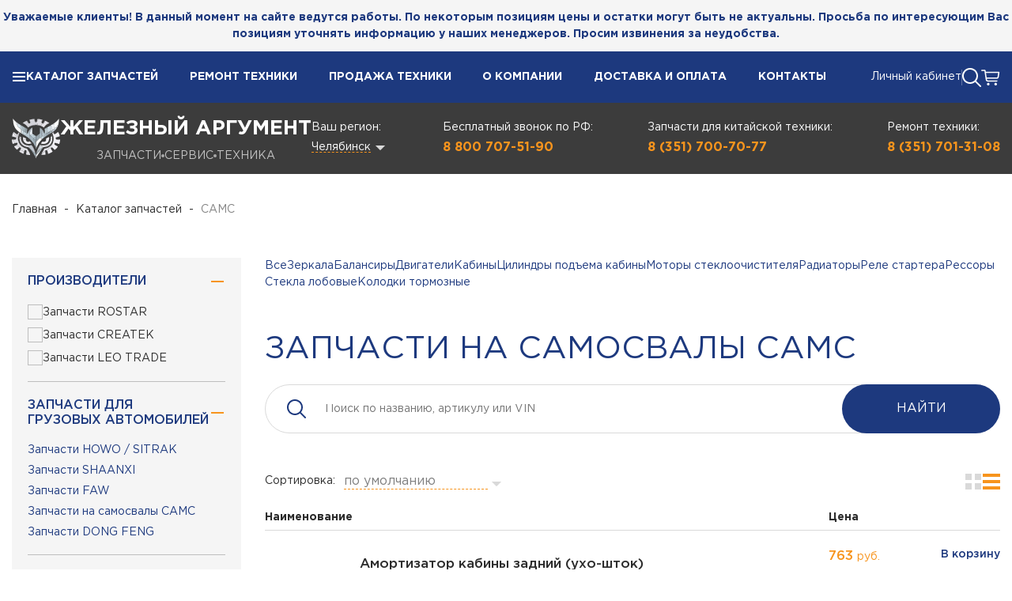

--- FILE ---
content_type: text/html; charset=utf-8
request_url: https://ironargument.com/katalog/camc/
body_size: 20132
content:
<!DOCTYPE html>
<html lang="ru">
<head>
	<meta charset="UTF-8">
<title itemprop="headline">Купить запчасти CAMC по низким ценам в Челябинске в нашем каталоге запчастей для самосвалов CAMC </title>
<meta name='description' itemprop='description' content='✅ Купить запчасти CAMC по низким ценам в Челябинске вы сможете, выбрав изделия из каталога на сайте «Железного аргумента» или по телефону ☎ 8 (351) 262-16-00'><meta name="viewport" content="width=device-width, initial-scale=1, maximum-scale=1, user-scalable=yes">
<meta itemprop="creator" content="Компания «Железный Аргумент»" />
<meta itemprop="image" content="https://ironargument.com/netcat/admin/images/ironargument.com-og.png">
<meta itemprop="copyrightYear" content="2026">
<meta property='og:title' content='Купить запчасти CAMC по низким ценам в Челябинске в нашем каталоге запчастей для самосвалов CAMC '>
<meta property='og:image' content='https://ironargument.com'>
<meta property='og:description' content='✅ Купить запчасти CAMC по низким ценам в Челябинске вы сможете, выбрав изделия из каталога на сайте «Железного аргумента» или по телефону ☎ 8 (351) 262-16-00'>
<meta property='og:url' content='https://ironargument.com/katalog/camc/'>
<meta property='og:type' content='website'>
<!--	<meta name="description" content="✅ Купить запчасти CAMC по низким ценам в %INCITY вы сможете, выбрав изделия из каталога на сайте «Железного аргумента» или по телефону ☎ 8 (351) 262-16-00" />


-->
<link rel='stylesheet' href='/netcat/admin/js/min/min_f8ca2ee8dcb7916ebbea625df0344f0f.css'>
<link rel="icon" type="image/svg+xml" href="/favicon.svg">
<style type="text/css">
    .nc-demo-modal-wrapper {
        display: none;
    }
</style>
<script src="/netcat_template/asset/nc_partial_load/latest/nc_partial_load.js"></script>
<link rel="canonical" href="https://ironargument.com/katalog/camc/" />
    <script type="application/ld+json">
        {
      "@context": "https://schema.org",
      "@type": "BreadcrumbList", "itemListElement":
      [
      {
        "@type": "ListItem",
        "position": 1,
        "name": "Главная",
        "item": "https://ironargument.com"
      },            {
        "@type": "ListItem",
        "position": 2,
        "name": "⭐Каталог запчастей",
        "item": "https://ironargument.com/katalog/"
      },            {
        "@type": "ListItem",
        "position": 3,
        "name": "⭐CAMC",
        "item": "https://ironargument.com/katalog/camc/"
      }            ]
    }

    </script>
<script src="/netcat_template/asset/nc_event_dispatch/latest/nc_event_dispatch.min.js" defer></script>
</head>

<body>
  <header class="header wow fadeInDown" data-wow-delay="0.8s">
            <div class="flex header__top aic infooo">
            Уважаемые клиенты! В данный момент на сайте ведутся работы. По некоторым позициям цены и остатки могут быть не актуальны. Просьба по интересующим Вас позициям уточнять информацию у наших менеджеров. Просим извинения за неудобства.        </div>
        
	<div class="header__top flex aic">
		<div class="blockin flex jcsb aic nowrap header__top-wrap">
			<nav class="header__menu">
        <ul><li><a class='js-openFolderMenu' href='/katalog/'><img src="/netcat_template/template/iron_argument_template/images/header-burder.svg">Каталог запчастей</a></li><li><a  href='/remont-tehniki/'>Ремонт техники</a></li><li><a  href='https://sawin-group.com/'>Продажа техники</a></li><li><a  href='/o-kompanii/'>О компании</a></li><li><a  href='/dostavka-i-oplata/'>Доставка и оплата</a></li><li><a  href='/kontakty/'>Контакты</a></li></ul>			</nav>
			<div class="header__link">
				<a href="/account" onclick="return false;" class="header__lk js-toggleCabinet">Личный кабинет</a>
				<div class="headerLk">
					<form name="login_form" method="post" action="/netcat/modules/auth/">
						<input type="hidden" name="AuthPhase" value="1" />
						<input type="hidden" id="reqfrm" name="REQUESTED_FROM" value="/account/">
						<input type="hidden" name="catalogue" value="1">
						<input type="hidden" name="sub" value="14">
						<input type="hidden" name="cc" value="14">
						<input type="hidden" name="isNaked" value="1">
						<div class="row">
							<div class="col-12">
								<div class="headerLk__title">Вход в личный кабинет</div>
							</div>
							<div class="col-12">
								<input type="text" name="AUTH_USER" value="" placeholder="Логин">
							</div>
							<div class="col-12">
								<input type="password" name="AUTH_PW" placeholder="Пароль">
								<div class="center headerLk__reset">
									<a href="/netcat/modules/auth/password_recovery.php">Забыли пароль?</a>
								</div>
							</div>
														<div class="col-12">
								<button class="siteButton block">
									авторизоваться
									<span class="siteButton__arrow siteButton__arrow-right"></span>
								</button>
							</div>
							<div class="col-12 headerLk__link center">
								У вас нет учетной записи? <br><a href="/account/registration/">Зарегистрироваться</a>
							</div>
						</div>
					</form>
				</div>
				<span></span>
				<a href="/katalog/search" class="header__basket"><img src="/netcat_template/template/iron_argument_template/images/header-search.svg" alt=""></a>
				<a href="/cart" class="header__basket"><img src="/netcat_template/template/iron_argument_template/images/header-basket.svg" alt=""></a>
			</div>
		</div>
		<div class="header__search__block d-none searchblock">
			<form action="/katalog/search/" method="GET" class="search">
	      <input name="s" type="hidden" value="">
	      <input name="v" type="hidden" value="">
	      <input name="parent_sdiv" type="hidden" value="0">
	      <input name="sdiv" type="hidden" value="2">
	      <input type="text" class="srch_input" name="dq" placeholder="Поиск по названию или артикулу" autocomplete="off">
	      <div class="preloader" style="display: none;"></div>
	      <button class="siteButton">
	      	<img src="/netcat_template/template/iron_argument_template//images/search.svg">
	      </button>
    	</form>
			<div class="result baron">
				<div class="baron__scroller">
	      </div>
	      <div class="baron__track d-none">
	          <div class="baron__free">
	              <div class="baron__bar"></div>
	          </div>
	      </div>
			</div>
		</div>
	</div>
	<div class="header__center flex aic">
		<div class="blockin flex aic jcsb nowrap header__center-wrap">
			<a href="/" class="siteLogo">
				<span class="siteLogo-img">
					<img src="/netcat_template/template/iron_argument_template/images/siteLogo.svg" alt="">
				</span>
				<span class="siteLogo-text">
					<span class="siteLogo-name">железный аргумент</span>
					<span class="siteLogo-info">запчасти <span></span> сервис <span></span> техника</span>
				</span>
			</a>
			<div class="header__contacts flex nowrap jcsb">
				<div class="header__contacts-address">
					Ваш регион: <br>
					<a href="#citypopup" class="js-openModal"><span>Челябинск</span></a>
				</div>
				<div class="header__contacts-block">
					Бесплатный звонок по РФ: <br>
					<a href="tel:88007075190">8 800 707-51-90</a>
				</div>
				<div class="header__contacts-block">
					Запчасти для китайской техники: <br>
					<a href="tel:+73517007077">8 (351) 700-70-77</a>
				</div>
				<div class="header__contacts-block">
					Ремонт техники: <br>
					<a href="tel:83517013108">8 (351) 701-31-08</a>
				</div>
			</div>
			<div class="header__center-mob">
				<a href="/katalog/search" class="header__basket"><img src="/netcat_template/template/iron_argument_template/images/header-search.svg" alt=""></a>
				<a href="/cart" class="header__basket"><img src="/netcat_template/template/iron_argument_template/images/header-basket.svg" alt=""></a>
				<button class="burger">
					<span></span>
					<span></span>
					<span></span>
					<span></span>
				</button>
			</div>
		</div>
	</div>
</header>
<div class="folderMenu-wrap" style="top: 130px;">
	<div class="blockin">
			<nav class="folderMenu" style="padding:0 15px;">
		<ul>
								<li>
						<a href="#" onclick="return false;">Запчасти для грузовых автомобилей</a>
						<ul>
															<li>
									<a href="/katalog/howo/">
										<span><img src="/netcat_files/23/f_m1.png" alt=""></span>
										Запчасти HOWO / SITRAK									</a>
								</li>
															<li>
									<a href="/katalog/zapchasti-shaanxi/">
										<span><img src="/netcat_files/24/f_m2.png" alt=""></span>
										Запчасти SHAANXI									</a>
								</li>
															<li>
									<a href="/katalog/faw/">
										<span><img src="/netcat_files/25/f_m3.png" alt=""></span>
										Запчасти FAW									</a>
								</li>
															<li>
									<a href="/katalog/camc/">
										<span><img src="/netcat_files/27/f_m5.png" alt=""></span>
										Запчасти на самосвалы CAMC									</a>
								</li>
															<li>
									<a href="/katalog/dong-feng/">
										<span><img src="/netcat_files/26/f_m4.png" alt=""></span>
										Запчасти DONG FENG									</a>
								</li>
													</ul>
					</li>
												<li>
						<a href="#" onclick="return false;">Запчасти для спецтехники</a>
						<ul>
															<li>
									<a href="/katalog/drugaya-spetstehnika/">
										<span><img src="/netcat_files/32/f_m10.png" alt=""></span>
										Запчасти для другой спецтехники									</a>
								</li>
															<li>
									<a href="/katalog/sdlg/">
										<span><img src="/netcat_files/29/f_m7.png" alt=""></span>
										Запчасти SDLG									</a>
								</li>
															<li>
									<a href="/katalog/liugong/">
										<span><img src="/netcat_files/30/f_m8.png" alt=""></span>
										Запчасти LiuGong									</a>
								</li>
															<li>
									<a href="/katalog/lonking/">
										<span><img src="/netcat_files/28/f_m6.png" alt=""></span>
										Запчасти LonKing									</a>
								</li>
															<li>
									<a href="/katalog/shantui/">
										<span><img src="/netcat_files/31/f_m9.png" alt=""></span>
										Запчасти Shantui									</a>
								</li>
													</ul>
					</li>
												<li>
						<a href="#" onclick="return false;">Двигатели</a>
						<ul>
															<li>
									<a href="/katalog/deutz/">
										<span><img src="/netcat_files/33/f_m11.png" alt=""></span>
										Двигатели DEUTZ									</a>
								</li>
															<li>
									<a href="/katalog/shanghai/">
										<span><img src="/netcat_files/35/f_m13.png" alt=""></span>
										Двигатели Shanghai									</a>
								</li>
															<li>
									<a href="/katalog/yuchai/">
										<span><img src="/netcat_files/34/f_m12.png" alt=""></span>
										Двигатели Yuchai									</a>
								</li>
													</ul>
					</li>
												<li>
						<a href="#" onclick="return false;">КПП</a>
						<ul>
															<li>
									<a href="/katalog/zl-30/">
										<span><img src="/netcat_files/36/f_m14.png" alt=""></span>
										ZL-30									</a>
								</li>
															<li>
									<a href="/katalog/zl-50/">
										<span><img src="/netcat_files/37/f_m15.png" alt=""></span>
										ZL-50									</a>
								</li>
													</ul>
					</li>
												<li>
						<a href="#" onclick="return false;">Производители</a>
						<ul>
															<li>
									<a href="/katalog/rostar/">
										<span><img src="/netcat_files/38/f_m16.png" alt=""></span>
										Запчасти ROSTAR									</a>
								</li>
															<li>
									<a href="/katalog/createk/">
										<span><img src="/netcat_files/39/f_m17.png" alt=""></span>
										Запчасти CREATEK									</a>
								</li>
															<li>
									<a href="/katalog/leo-trade/">
										<span><img src="/netcat_files/40/f_m18.png" alt=""></span>
										Запчасти LEO TRADE									</a>
								</li>
													</ul>
					</li>
									</ul>
	</nav>
			<div class="folderMenu__block"  style="padding:0 15px;">
			<nav class="folderMenu">
				<ul>
					<li>
						<a href="#" onclick="return false;">Прочее</a>
						<ul>
																<li><a href="/katalog/avtoshiny-diski-komplektuyuschie/">Автошины, диски, комплектующие для грузовиков</a></li>
																		<li><a href="/katalog/masla-smazki-zhidkosti-germetiki-fixatory/">Масла, смазки, жидкости, герметики, фиксаторы для грузовиков</a></li>
															</ul>
					</li>
											<li>
							<span></span>
							<ul>
																	<li><a href="/katalog/instrument-elektrika-axessuary-rashodnye-materialy/">Инструмент, электрика, аксессуары, расходные материалы для грузовиков</a></li>
															</ul>
						</li>
									</ul>
			</nav>
		</div>
		</div>
</div>
<div class="mobile">
	<div class="mobile__wrap">
		<div class="mobile__top">
			<div class="mobile__address">
				Ваш регион:
				<a href="#citypopup" class="js-openModal"><span>Челябинск</span></a>
			</div>
			<div class="mobile__top-block">
				<a href="#" class="mobile__login">Личный кабинет</a>
			</div>
			<div class="mobile__top-block">
				<nav class="mobile__menu">
					<ul>
						<li><a href="/katalog" onclick="return false;">Каталог запчастей</a>
							<ul>
				<li>
				<a href="#" onclick="return false;">Запчасти для грузовых автомобилей</a>
				<ul>
											<li>
							<a href="/katalog/howo/">
								Запчасти HOWO / SITRAK							</a>
						</li>
											<li>
							<a href="/katalog/zapchasti-shaanxi/">
								Запчасти SHAANXI							</a>
						</li>
											<li>
							<a href="/katalog/faw/">
								Запчасти FAW							</a>
						</li>
											<li>
							<a href="/katalog/camc/">
								Запчасти на самосвалы CAMC							</a>
						</li>
											<li>
							<a href="/katalog/dong-feng/">
								Запчасти DONG FENG							</a>
						</li>
									</ul>
			</li>
						<li>
				<a href="#" onclick="return false;">Запчасти для спецтехники</a>
				<ul>
											<li>
							<a href="/katalog/drugaya-spetstehnika/">
								Запчасти для другой спецтехники							</a>
						</li>
											<li>
							<a href="/katalog/sdlg/">
								Запчасти SDLG							</a>
						</li>
											<li>
							<a href="/katalog/liugong/">
								Запчасти LiuGong							</a>
						</li>
											<li>
							<a href="/katalog/lonking/">
								Запчасти LonKing							</a>
						</li>
											<li>
							<a href="/katalog/shantui/">
								Запчасти Shantui							</a>
						</li>
									</ul>
			</li>
						<li>
				<a href="#" onclick="return false;">Двигатели</a>
				<ul>
											<li>
							<a href="/katalog/deutz/">
								Двигатели DEUTZ							</a>
						</li>
											<li>
							<a href="/katalog/shanghai/">
								Двигатели Shanghai							</a>
						</li>
											<li>
							<a href="/katalog/yuchai/">
								Двигатели Yuchai							</a>
						</li>
									</ul>
			</li>
						<li>
				<a href="#" onclick="return false;">КПП</a>
				<ul>
											<li>
							<a href="/katalog/zl-30/">
								ZL-30							</a>
						</li>
											<li>
							<a href="/katalog/zl-50/">
								ZL-50							</a>
						</li>
									</ul>
			</li>
						<li>
				<a href="#" onclick="return false;">Производители</a>
				<ul>
											<li>
							<a href="/katalog/rostar/">
								Запчасти ROSTAR							</a>
						</li>
											<li>
							<a href="/katalog/createk/">
								Запчасти CREATEK							</a>
						</li>
											<li>
							<a href="/katalog/leo-trade/">
								Запчасти LEO TRADE							</a>
						</li>
									</ul>
			</li>
						<li>
				<a href="#" onclick="return false;">Прочее</a>
				<ul>
											<li>
							<a href="/katalog/avtoshiny-diski-komplektuyuschie/">
								Автошины, диски, комплектующие для грузовиков							</a>
						</li>
											<li>
							<a href="/katalog/instrument-elektrika-axessuary-rashodnye-materialy/">
								Инструмент, электрика, аксессуары, расходные материалы для грузовиков							</a>
						</li>
											<li>
							<a href="/katalog/masla-smazki-zhidkosti-germetiki-fixatory/">
								Масла, смазки, жидкости, герметики, фиксаторы для грузовиков							</a>
						</li>
									</ul>
			</li>
			</ul>
						</li>
						<li><a href='/remont-tehniki/'>Ремонт техники</a></li><li><a href='https://sawin-group.com/'>Продажа техники</a></li><li><a href='/o-kompanii/'>О компании</a></li><li><a href='/dostavka-i-oplata/'>Доставка и оплата</a></li><li><a href='/kontakty/'>Контакты</a></li>					</ul>
				</nav>
			</div>
		</div>
		<div class="mobile__bottom">
			<div class="mobile__bottom-block">
				Бесплатный звонок по РФ: <br>
				<a href="tel:88007075190">8 800 707-51-90</a>
			</div>
			<div class="mobile__bottom-block">
				Запчасти для китайской техники: <br>
				<a href="tel:+73517007077">8 (351) 700-70-77</a>
			</div>
			<div class="mobile__bottom-block">
				Ремонт техники: <br>
				<a href="tel:83517013108">8 (351) 701-31-08</a>
			</div>
		</div>
	</div>
</div>
<div id="gotop"></div>
  <section class="content">
    <div class="blockin">
               <div class="path" style="margin-top: 80px;">
          <a href='/'>Главная</a> <span>-</span>  <a href='/katalog/'>Каталог запчастей</a>  <span>-</span>  CAMC         </div>
          </div>
      
    
    

    <meta name='subdivision' data-page-type="goods index" data-subdivision-id="27"
          data-subdivision-name="CAMC"/>

<div class="blockin">
  <div class="row">
    <div class="col-lg-3 col-md-4">
      <div class="filter">
        <form name="" class="producer-form">
                          <div class="filter__block">
                  <div class="filter__block-title active">Производители</div>
                  <div class="filter__block-body" style="display:block;">
                    <div class="filter__block-items">
                                              <div>
                          <label class="checkbox">
                            <input type="checkbox" name="producer[]" value="38" >
                            <span></span>
                            Запчасти ROSTAR                          </label>
                        </div>
                                              <div>
                          <label class="checkbox">
                            <input type="checkbox" name="producer[]" value="39" >
                            <span></span>
                            Запчасти CREATEK                          </label>
                        </div>
                                              <div>
                          <label class="checkbox">
                            <input type="checkbox" name="producer[]" value="40" >
                            <span></span>
                            Запчасти LEO TRADE                          </label>
                        </div>
                                          </div>
                  </div>
                </div>
                                            </form>
                    <div class="filter__block">
                            <div class="filter__block-title active">Запчасти для грузовых автомобилей</div>
              <div class="filter__block-body" style="display:block;">
                <div class="filter__block-items">
                                      <div>
                      <label class="checkbox2">
                        <a href="/katalog/howo/">Запчасти HOWO / SITRAK</a>
                      </label>
                    </div>
                                      <div>
                      <label class="checkbox2">
                        <a href="/katalog/zapchasti-shaanxi/">Запчасти SHAANXI</a>
                      </label>
                    </div>
                                      <div>
                      <label class="checkbox2">
                        <a href="/katalog/faw/">Запчасти FAW</a>
                      </label>
                    </div>
                                      <div>
                      <label class="checkbox2">
                        <a href="/katalog/camc/">Запчасти на самосвалы CAMC</a>
                      </label>
                    </div>
                                      <div>
                      <label class="checkbox2">
                        <a href="/katalog/dong-feng/">Запчасти DONG FENG</a>
                      </label>
                    </div>
                                  </div>
              </div>
            </div>
                      <div class="filter__block">
                            <div class="filter__block-title ">Запчасти для спецтехники</div>
              <div class="filter__block-body" >
                <div class="filter__block-items">
                                      <div>
                      <label class="checkbox2">
                        <a href="/katalog/drugaya-spetstehnika/">Запчасти для другой спецтехники</a>
                      </label>
                    </div>
                                      <div>
                      <label class="checkbox2">
                        <a href="/katalog/sdlg/">Запчасти SDLG</a>
                      </label>
                    </div>
                                      <div>
                      <label class="checkbox2">
                        <a href="/katalog/liugong/">Запчасти LiuGong</a>
                      </label>
                    </div>
                                      <div>
                      <label class="checkbox2">
                        <a href="/katalog/lonking/">Запчасти LonKing</a>
                      </label>
                    </div>
                                      <div>
                      <label class="checkbox2">
                        <a href="/katalog/shantui/">Запчасти Shantui</a>
                      </label>
                    </div>
                                  </div>
              </div>
            </div>
                      <div class="filter__block">
                            <div class="filter__block-title ">Двигатели</div>
              <div class="filter__block-body" >
                <div class="filter__block-items">
                                      <div>
                      <label class="checkbox2">
                        <a href="/katalog/deutz/">Двигатели DEUTZ</a>
                      </label>
                    </div>
                                      <div>
                      <label class="checkbox2">
                        <a href="/katalog/shanghai/">Двигатели Shanghai</a>
                      </label>
                    </div>
                                      <div>
                      <label class="checkbox2">
                        <a href="/katalog/yuchai/">Двигатели Yuchai</a>
                      </label>
                    </div>
                                  </div>
              </div>
            </div>
                      <div class="filter__block">
                            <div class="filter__block-title ">КПП</div>
              <div class="filter__block-body" >
                <div class="filter__block-items">
                                      <div>
                      <label class="checkbox2">
                        <a href="/katalog/zl-30/">ZL-30</a>
                      </label>
                    </div>
                                      <div>
                      <label class="checkbox2">
                        <a href="/katalog/zl-50/">ZL-50</a>
                      </label>
                    </div>
                                  </div>
              </div>
            </div>
                      <div class="filter__block">
                            <div class="filter__block-title ">Прочее</div>
              <div class="filter__block-body" >
                <div class="filter__block-items">
                                      <div>
                      <label class="checkbox2">
                        <a href="/katalog/avtoshiny-diski-komplektuyuschie/">Автошины, диски, комплектующие для грузовиков</a>
                      </label>
                    </div>
                                      <div>
                      <label class="checkbox2">
                        <a href="/katalog/instrument-elektrika-axessuary-rashodnye-materialy/">Инструмент, электрика, аксессуары, расходные материалы для грузовиков</a>
                      </label>
                    </div>
                                      <div>
                      <label class="checkbox2">
                        <a href="/katalog/masla-smazki-zhidkosti-germetiki-fixatory/">Масла, смазки, жидкости, герметики, фиксаторы для грузовиков</a>
                      </label>
                    </div>
                                  </div>
              </div>
            </div>
                </div>
    </div>
    <div class="col-lg-9 col-md-8">

      <div class="tags">
        <label>
                    <a href="/katalog/camc/" class="active">Все</a>
                  </label>
                  <label>
            <a href="/katalog/camc/zerkala/">Зеркала</a>
          </label>
                  <label>
            <a href="/katalog/camc/balansiry/">Балансиры</a>
          </label>
                  <label>
            <a href="/katalog/camc/dvigateli/">Двигатели</a>
          </label>
                  <label>
            <a href="/katalog/camc/kabiny/">Кабины</a>
          </label>
                  <label>
            <a href="/katalog/camc/tsilindry-podema-kabiny/">Цилиндры подъема кабины</a>
          </label>
                  <label>
            <a href="/katalog/camc/motory-stekloochistitelya/">Моторы стеклоочистителя</a>
          </label>
                  <label>
            <a href="/katalog/camc/radiatory/">Радиаторы</a>
          </label>
                  <label>
            <a href="/katalog/camc/rele-startera/">Реле стартера</a>
          </label>
                  <label>
            <a href="/katalog/camc/ressory/">Рессоры</a>
          </label>
                  <label>
            <a href="/katalog/camc/stekla-lobovye/">Стекла лобовые</a>
          </label>
                  <label>
            <a href="/katalog/camc/kolodki-tormoznye/">Колодки тормозные</a>
          </label>
              </div>

      <h1 class="catalogH1">Запчасти на самосвалы CAMC</h1>
      <div class="searchblock">
        <form action="/katalog/camc/" method="get" class="search">
          <input name="s" type="hidden" value="">
          <input name="v" type="hidden" value="">
          <input name="parent_sdiv" type="hidden" value="22">
                    <input type="text" name="dq" class="srch_input" value="" placeholder="Поиск по названию, артикулу или VIN" autocomplete="off">
          <input type="hidden" name="sort" value="">
          <button class="siteButton">Найти</button>
        </form>
        <div class="result baron">
		        <div class="baron__scroller">
            </div>
            <div class="baron__track">
			           <div class="baron__free">
				               <div class="baron__bar"></div>
				         </div>
			      </div>
        </div>
      </div>
                  <div class="sorting flex aic jcsb">
        <div class="sorting__left flex aic nowrap">
          Сортировка:
          <form class="select">
                          <select id="catalogSort" class="sort" name="s" autocomplete="off">
                                                                            <option value=""
                           selected >
                          по умолчанию                      </option>
                                                              <option value="name"
                          >
                          по алфавиту                      </option>
                                                              <option value="priceAsc"
                          >
                          по возрастанию цены                      </option>
                                                              <option value="priceDesc"
                          >
                          по убыванию  цены                      </option>
                                                      </select>
                                                        </form>
      </div>
      <div class="view">
                <label>
          <input type="radio" name="view">
          <span></span>
        </label>
        <label>
          <input type="radio" name="view" checked>
          <span></span>
        </label>
      </div>
    </div>
          <div class="viewList">
        <div class="viewList__block">
          <div class="row gap30">

<div class="col-lg-4 col-sm-6"
     data-component-id="245" data-message-id="42" style='--tpl-object-item--image-padding-top: 56.25%;--tpl-object-item--image-fit: contain'>
    
    <div class="product">
      <a href="https://ironargument.com/katalog/camc/amortizator-kabiny-zadniy-uho-shtok-camc.html" class="product__link"></a>
      <div class="product__top">
        <div class="product__img">
                                <img src='/netcat_template/template/iron_argument_template//images/nophoto.png'>
                  </div>
        <div class="product__title">Амортизатор кабины задний (ухо-шток) CAMC</div>
        <div class="product__list">
                      <div>CAMC</div>
            <span></span>
                    <div>50A-05034</div>
        </div>
      </div>
      <div class="product__bottom flex aic jcsb">
        <div class="product__price">
                      763&nbsp;<span>руб.</span>
                  </div>
                <form action="/netcat/modules/netshop/actions/cart.php" method="post" class="item-actions">
          <input type="hidden" name="redirect_url" value="/katalog/camc/"/>
          <input type="hidden" name="cart_mode" value="add"/>
          <input type="hidden" name="items[]" value="245:42"/>
          <input type="hidden" name="item_id" value="42"/>
          <input type="hidden" name="class_id" value="245"/>
          <input type="hidden" class="quantity-input" name="qty" value="1" min="1" step="1">
          <a href="/cart" class="product__buy">В корзину</a>
        </form>
              </div>
    </div>

    </div>

<div class="col-lg-4 col-sm-6"
     data-component-id="245" data-message-id="75" style='--tpl-object-item--image-padding-top: 56.25%;--tpl-object-item--image-fit: contain'>
    
    <div class="product">
      <a href="https://ironargument.com/katalog/camc/amortizator-kabiny-peredniy-uho-shtok-camc.html" class="product__link"></a>
      <div class="product__top">
        <div class="product__img">
                                <img src='/netcat_template/template/iron_argument_template//images/nophoto.png'>
                  </div>
        <div class="product__title">Амортизатор кабины передний (ухо-шток) CAMC</div>
        <div class="product__list">
                      <div>CAMC</div>
            <span></span>
                    <div>50A-05014</div>
        </div>
      </div>
      <div class="product__bottom flex aic jcsb">
        <div class="product__price">
                      <a href="#product" class="js-openModal" data-text="Амортизатор кабины передний (ухо-шток) CAMC"><span>Узнать цену</span></a>
                  </div>
              </div>
    </div>

    </div>

<div class="col-lg-4 col-sm-6"
     data-component-id="245" data-message-id="105" style='--tpl-object-item--image-padding-top: 56.25%;--tpl-object-item--image-fit: contain'>
    
    <div class="product">
      <a href="https://ironargument.com/katalog/camc/amortizator-oblitsovochnyy-camc.html" class="product__link"></a>
      <div class="product__top">
        <div class="product__img">
                                <img src='/netcat_template/template/iron_argument_template//images/nophoto.png'>
                  </div>
        <div class="product__title">Амортизатор облицовочный CAMC</div>
        <div class="product__list">
                      <div>CAMC</div>
            <span></span>
                    <div>84A1-01370</div>
        </div>
      </div>
      <div class="product__bottom flex aic jcsb">
        <div class="product__price">
                      <a href="#product" class="js-openModal" data-text="Амортизатор облицовочный CAMC"><span>Узнать цену</span></a>
                  </div>
              </div>
    </div>

    </div>

<div class="col-lg-4 col-sm-6"
     data-component-id="245" data-message-id="125" style='--tpl-object-item--image-padding-top: 56.25%;--tpl-object-item--image-fit: contain'>
    
    <div class="product">
      <a href="https://ironargument.com/katalog/camc/amortizator-osnovnoy-6h4-uho-shtok-camc.html" class="product__link"></a>
      <div class="product__top">
        <div class="product__img">
                                <img src='/netcat_template/template/iron_argument_template//images/nophoto.png'>
                  </div>
        <div class="product__title">Амортизатор основной 6х4 (ухо/шток) CAMC</div>
        <div class="product__list">
                      <div>CAMC</div>
            <span></span>
                    <div>29AD-05010</div>
        </div>
      </div>
      <div class="product__bottom flex aic jcsb">
        <div class="product__price">
                      <a href="#product" class="js-openModal" data-text="Амортизатор основной 6х4 (ухо/шток) CAMC"><span>Узнать цену</span></a>
                  </div>
              </div>
    </div>

    </div>

<div class="col-lg-4 col-sm-6"
     data-component-id="245" data-message-id="127" style='--tpl-object-item--image-padding-top: 56.25%;--tpl-object-item--image-fit: contain'>
    
    <div class="product">
      <a href="https://ironargument.com/katalog/camc/amortizator-osnovnoy-8h4-uho-shtok-camc.html" class="product__link"></a>
      <div class="product__top">
        <div class="product__img">
                                <img src='/netcat_template/template/iron_argument_template//images/nophoto.png'>
                  </div>
        <div class="product__title">Амортизатор основной 8х4 (ухо/шток) CAMC</div>
        <div class="product__list">
                      <div>CAMC</div>
            <span></span>
                    <div>29ADP5-05010</div>
        </div>
      </div>
      <div class="product__bottom flex aic jcsb">
        <div class="product__price">
                      <a href="#product" class="js-openModal" data-text="Амортизатор основной 8х4 (ухо/шток) CAMC"><span>Узнать цену</span></a>
                  </div>
              </div>
    </div>

    </div>

<div class="col-lg-4 col-sm-6"
     data-component-id="245" data-message-id="311" style='--tpl-object-item--image-padding-top: 56.25%;--tpl-object-item--image-fit: contain'>
    
    <div class="product">
      <a href="https://ironargument.com/katalog/camc/baraban-tormoznoy-peredniy-d-400-h-255-10-otv-camc.html" class="product__link"></a>
      <div class="product__top">
        <div class="product__img">
                                <img src="/phpThumb/phpThumb.php?src=/netcat_files/27/51/4220c956_d7de_11eb_81f8_1831bfb0e6ac.jpeg&w=320&h=250&far=1&q=90" alt="Барабан тормозной передний (D=400, H=255, 10 отв.) CAMC">
                  </div>
        <div class="product__title">Барабан тормозной передний (D=400, H=255, 10 отв.) CAMC</div>
        <div class="product__list">
                      <div>CAMC</div>
            <span></span>
                    <div>3501571-Q184</div>
        </div>
      </div>
      <div class="product__bottom flex aic jcsb">
        <div class="product__price">
                      7 201&nbsp;<span>руб.</span>
                  </div>
                <form action="/netcat/modules/netshop/actions/cart.php" method="post" class="item-actions">
          <input type="hidden" name="redirect_url" value="/katalog/camc/"/>
          <input type="hidden" name="cart_mode" value="add"/>
          <input type="hidden" name="items[]" value="245:311"/>
          <input type="hidden" name="item_id" value="311"/>
          <input type="hidden" name="class_id" value="245"/>
          <input type="hidden" class="quantity-input" name="qty" value="1" min="1" step="1">
          <a href="/cart" class="product__buy">В корзину</a>
        </form>
              </div>
    </div>

    </div>

<div class="col-lg-4 col-sm-6"
     data-component-id="245" data-message-id="312" style='--tpl-object-item--image-padding-top: 56.25%;--tpl-object-item--image-fit: contain'>
    
    <div class="product">
      <a href="https://ironargument.com/katalog/camc/baraban-tormoznoy-peredniy-camc.html" class="product__link"></a>
      <div class="product__top">
        <div class="product__img">
                                <img src='/netcat_template/template/iron_argument_template//images/nophoto.png'>
                  </div>
        <div class="product__title">Барабан тормозной передний CAMC</div>
        <div class="product__list">
                      <div>CAMC</div>
            <span></span>
                    <div>3501065TSLA</div>
        </div>
      </div>
      <div class="product__bottom flex aic jcsb">
        <div class="product__price">
                      <a href="#product" class="js-openModal" data-text="Барабан тормозной передний CAMC"><span>Узнать цену</span></a>
                  </div>
              </div>
    </div>

    </div>

<div class="col-lg-4 col-sm-6"
     data-component-id="245" data-message-id="470" style='--tpl-object-item--image-padding-top: 56.25%;--tpl-object-item--image-fit: contain'>
    
    <div class="product">
      <a href="https://ironargument.com/katalog/camc/blok-upravleniya-steklopod-emnikami-levyy-v-sb-camc.html" class="product__link"></a>
      <div class="product__top">
        <div class="product__img">
                                <img src='/netcat_template/template/iron_argument_template//images/nophoto.png'>
                  </div>
        <div class="product__title">Блок управления стеклоподъёмниками (левый) в сб. CAMC</div>
        <div class="product__list">
                      <div>CAMC</div>
            <span></span>
                    <div>37AD-46030</div>
        </div>
      </div>
      <div class="product__bottom flex aic jcsb">
        <div class="product__price">
                      <a href="#product" class="js-openModal" data-text="Блок управления стеклоподъёмниками (левый) в сб. CAMC"><span>Узнать цену</span></a>
                  </div>
              </div>
    </div>

    </div>

<div class="col-lg-4 col-sm-6"
     data-component-id="245" data-message-id="1108" style='--tpl-object-item--image-padding-top: 56.25%;--tpl-object-item--image-fit: contain'>
    
    <div class="product">
      <a href="https://ironargument.com/katalog/camc/val-kardannyy-rulevoy-camc.html" class="product__link"></a>
      <div class="product__top">
        <div class="product__img">
                                <img src='/netcat_template/template/iron_argument_template//images/nophoto.png'>
                  </div>
        <div class="product__title">Вал карданный рулевой CAMC</div>
        <div class="product__list">
                      <div>CAMC</div>
            <span></span>
                    <div>3404A2D-010</div>
        </div>
      </div>
      <div class="product__bottom flex aic jcsb">
        <div class="product__price">
                      <a href="#product" class="js-openModal" data-text="Вал карданный рулевой CAMC"><span>Узнать цену</span></a>
                  </div>
              </div>
    </div>

    </div>

<div class="col-lg-4 col-sm-6"
     data-component-id="245" data-message-id="1861" style='--tpl-object-item--image-padding-top: 56.25%;--tpl-object-item--image-fit: contain'>
    
    <div class="product">
      <a href="https://ironargument.com/katalog/camc/vtulka-ser-gi-ressory-peredney-d-32-d-38-l-87-camc.html" class="product__link"></a>
      <div class="product__top">
        <div class="product__img">
                                <img src='/netcat_template/template/iron_argument_template//images/nophoto.png'>
                  </div>
        <div class="product__title">Втулка серьги рессоры передней (d=32*D=38*L=87) CAMC</div>
        <div class="product__list">
                      <div>CAMC</div>
            <span></span>
                    <div>CT4032-90</div>
        </div>
      </div>
      <div class="product__bottom flex aic jcsb">
        <div class="product__price">
                      <a href="#product" class="js-openModal" data-text="Втулка серьги рессоры передней (d=32*D=38*L=87) CAMC"><span>Узнать цену</span></a>
                  </div>
              </div>
    </div>

    </div>

<div class="col-lg-4 col-sm-6"
     data-component-id="245" data-message-id="2274" style='--tpl-object-item--image-padding-top: 56.25%;--tpl-object-item--image-fit: contain'>
    
    <div class="product">
      <a href="https://ironargument.com/katalog/camc/gidrotsilindr-pod-ema-kabiny-camc.html" class="product__link"></a>
      <div class="product__top">
        <div class="product__img">
                                <img src='/netcat_template/template/iron_argument_template//images/nophoto.png'>
                  </div>
        <div class="product__title">Гидроцилиндр подъёма кабины CAMC</div>
        <div class="product__list">
                      <div>CAMC</div>
            <span></span>
                    <div>50A-07010</div>
        </div>
      </div>
      <div class="product__bottom flex aic jcsb">
        <div class="product__price">
                      <a href="#product" class="js-openModal" data-text="Гидроцилиндр подъёма кабины CAMC"><span>Узнать цену</span></a>
                  </div>
              </div>
    </div>

    </div>

<div class="col-lg-4 col-sm-6"
     data-component-id="245" data-message-id="2297" style='--tpl-object-item--image-padding-top: 56.25%;--tpl-object-item--image-fit: contain'>
    
    <div class="product">
      <a href="https://ironargument.com/katalog/camc/gidrotsilindr-rulevogo-povorotnogo-kolesa-8h4-camc.html" class="product__link"></a>
      <div class="product__top">
        <div class="product__img">
                                <img src="/phpThumb/phpThumb.php?src=/netcat_files/27/51/f9e2623b_a3b2_11e9_8179_1831bfb0e6ac.jpeg&w=320&h=250&far=1&q=90" alt="Гидроцилиндр рулевого поворотного колеса (8х4) CAMC">
                  </div>
        <div class="product__title">Гидроцилиндр рулевого поворотного колеса (8х4) CAMC</div>
        <div class="product__list">
                      <div>CAMC</div>
            <span></span>
                    <div>34ADP5-01390</div>
        </div>
      </div>
      <div class="product__bottom flex aic jcsb">
        <div class="product__price">
                      <a href="#product" class="js-openModal" data-text="Гидроцилиндр рулевого поворотного колеса (8х4) CAMC"><span>Узнать цену</span></a>
                  </div>
              </div>
    </div>

    </div>

<div class="col-lg-4 col-sm-6"
     data-component-id="245" data-message-id="2301" style='--tpl-object-item--image-padding-top: 56.25%;--tpl-object-item--image-fit: contain'>
    
    <div class="product">
      <a href="https://ironargument.com/katalog/camc/gidrotsilindr-rulevoy-2-oy-osi-camc.html" class="product__link"></a>
      <div class="product__top">
        <div class="product__img">
                                <img src='/netcat_template/template/iron_argument_template//images/nophoto.png'>
                  </div>
        <div class="product__title">Гидроцилиндр рулевой 2-ой оси CAMC</div>
        <div class="product__list">
                      <div>CAMC</div>
            <span></span>
                    <div>34FD-01390</div>
        </div>
      </div>
      <div class="product__bottom flex aic jcsb">
        <div class="product__price">
                      <a href="#product" class="js-openModal" data-text="Гидроцилиндр рулевой 2-ой оси CAMC"><span>Узнать цену</span></a>
                  </div>
              </div>
    </div>

    </div>

<div class="col-lg-4 col-sm-6"
     data-component-id="245" data-message-id="2360" style='--tpl-object-item--image-padding-top: 56.25%;--tpl-object-item--image-fit: contain'>
    
    <div class="product">
      <a href="https://ironargument.com/katalog/camc/glavnyy-tormoznoy-kran-v-sb-camc.html" class="product__link"></a>
      <div class="product__top">
        <div class="product__img">
                                <img src='/netcat_template/template/iron_argument_template//images/nophoto.png'>
                  </div>
        <div class="product__title">Главный тормозной кран в сб. CAMC</div>
        <div class="product__list">
                      <div>CAMC</div>
            <span></span>
                    <div>3514AD-010</div>
        </div>
      </div>
      <div class="product__bottom flex aic jcsb">
        <div class="product__price">
                      <a href="#product" class="js-openModal" data-text="Главный тормозной кран в сб. CAMC"><span>Узнать цену</span></a>
                  </div>
              </div>
    </div>

    </div>

<div class="col-lg-4 col-sm-6"
     data-component-id="245" data-message-id="3148" style='--tpl-object-item--image-padding-top: 56.25%;--tpl-object-item--image-fit: contain'>
    
    <div class="product">
      <a href="https://ironargument.com/katalog/camc/zaklepka-c-6-24-6-35h17-5-l11-camc.html" class="product__link"></a>
      <div class="product__top">
        <div class="product__img">
                                <img src='/netcat_template/template/iron_argument_template//images/nophoto.png'>
                  </div>
        <div class="product__title">Заклепка 6*24 (6,35х17,5) L11 DAF / CAMC</div>
        <div class="product__list">
                      <div>CAMC</div>
            <span></span>
                    <div>L11-6,35х17,5</div>
        </div>
      </div>
      <div class="product__bottom flex aic jcsb">
        <div class="product__price">
                      <a href="#product" class="js-openModal" data-text="Заклепка 6*24 (6,35х17,5) L11 DAF / CAMC"><span>Узнать цену</span></a>
                  </div>
              </div>
    </div>

    </div>

<div class="col-lg-4 col-sm-6"
     data-component-id="245" data-message-id="3200" style='--tpl-object-item--image-padding-top: 56.25%;--tpl-object-item--image-fit: contain'>
    
    <div class="product">
      <a href="https://ironargument.com/katalog/camc/zamok-zazhiganiya-s-lichinkami-dlya-dverey-camc.html" class="product__link"></a>
      <div class="product__top">
        <div class="product__img">
                                <img src='/netcat_template/template/iron_argument_template//images/nophoto.png'>
                  </div>
        <div class="product__title">Замок зажигания (с личинками для дверей) CAMC</div>
        <div class="product__list">
                      <div>CAMC</div>
            <span></span>
                    <div>6105В029/30</div>
        </div>
      </div>
      <div class="product__bottom flex aic jcsb">
        <div class="product__price">
                      <a href="#product" class="js-openModal" data-text="Замок зажигания (с личинками для дверей) CAMC"><span>Узнать цену</span></a>
                  </div>
              </div>
    </div>

    </div>

<div class="col-lg-4 col-sm-6"
     data-component-id="245" data-message-id="3312" style='--tpl-object-item--image-padding-top: 56.25%;--tpl-object-item--image-fit: contain'>
    
    <div class="product">
      <a href="https://ironargument.com/katalog/camc/zerkalo-zadnego-vida-pravoe-camc.html" class="product__link"></a>
      <div class="product__top">
        <div class="product__img">
                                <img src="/phpThumb/phpThumb.php?src=/netcat_files/27/51/78f73265_dd5d_11eb_81f8_1831bfb0e6ac.png&w=320&h=250&far=1&q=90" alt="Зеркало заднего вида правое CAMC">
                  </div>
        <div class="product__title">Зеркало заднего вида правое CAMC</div>
        <div class="product__list">
                      <div>CAMC</div>
            <span></span>
                    <div>8202B-040-A-N</div>
        </div>
      </div>
      <div class="product__bottom flex aic jcsb">
        <div class="product__price">
                      <a href="#product" class="js-openModal" data-text="Зеркало заднего вида правое CAMC"><span>Узнать цену</span></a>
                  </div>
              </div>
    </div>

    </div>

<div class="col-lg-4 col-sm-6"
     data-component-id="245" data-message-id="3340" style='--tpl-object-item--image-padding-top: 56.25%;--tpl-object-item--image-fit: contain'>
    
    <div class="product">
      <a href="https://ironargument.com/katalog/camc/zerkalo-zadnego-vida-pravoe-nizhnee-kvadratnoe-camc.html" class="product__link"></a>
      <div class="product__top">
        <div class="product__img">
                                <img src='/netcat_template/template/iron_argument_template//images/nophoto.png'>
                  </div>
        <div class="product__title">Зеркало заднего вида правое нижнее (квадратное) CAMC</div>
        <div class="product__list">
                      <div>CAMC</div>
            <span></span>
                    <div>8202B-040-C-N</div>
        </div>
      </div>
      <div class="product__bottom flex aic jcsb">
        <div class="product__price">
                      <a href="#product" class="js-openModal" data-text="Зеркало заднего вида правое нижнее (квадратное) CAMC"><span>Узнать цену</span></a>
                  </div>
              </div>
    </div>

    </div>

<div class="col-lg-4 col-sm-6"
     data-component-id="245" data-message-id="3341" style='--tpl-object-item--image-padding-top: 56.25%;--tpl-object-item--image-fit: contain'>
    
    <div class="product">
      <a href="https://ironargument.com/katalog/camc/zerkalo-zadnego-vida-pravoe-srednee-sfericheskoe-camc.html" class="product__link"></a>
      <div class="product__top">
        <div class="product__img">
                                <img src='/netcat_template/template/iron_argument_template//images/nophoto.png'>
                  </div>
        <div class="product__title">Зеркало заднего вида правое среднее (сферическое) CAMC</div>
        <div class="product__list">
                      <div>CAMC</div>
            <span></span>
                    <div>8202B-051</div>
        </div>
      </div>
      <div class="product__bottom flex aic jcsb">
        <div class="product__price">
                      <a href="#product" class="js-openModal" data-text="Зеркало заднего вида правое среднее (сферическое) CAMC"><span>Узнать цену</span></a>
                  </div>
              </div>
    </div>

    </div>

<div class="col-lg-4 col-sm-6"
     data-component-id="245" data-message-id="3362" style='--tpl-object-item--image-padding-top: 56.25%;--tpl-object-item--image-fit: contain'>
    
    <div class="product">
      <a href="https://ironargument.com/katalog/camc/zerkalo-sfericheskoe-krugloe-camc.html" class="product__link"></a>
      <div class="product__top">
        <div class="product__img">
                                <img src='/netcat_template/template/iron_argument_template//images/nophoto.png'>
                  </div>
        <div class="product__title">Зеркало сферическое (круглое) CAMC</div>
        <div class="product__list">
                      <div>CAMC</div>
            <span></span>
                    <div>8202B-053</div>
        </div>
      </div>
      <div class="product__bottom flex aic jcsb">
        <div class="product__price">
                      <a href="#product" class="js-openModal" data-text="Зеркало сферическое (круглое) CAMC"><span>Узнать цену</span></a>
                  </div>
              </div>
    </div>

    </div>

        <script>
            function nc_netshop_quick_order($this) {
                var form = jQuery($this).closest('form');
                jQuery.post(form.attr('action'), form.serialize() + "&json=1", function (response) {
                    location.href = '/cart/';
                }, 'json');
                return false;
            }

            function nc_netshop_cart($this) {
                var btn = jQuery($this), form = jQuery($this).closest('form');
                jQuery.post(form.attr('action'), form.serialize() + "&json=1", function (response) {
                    nc_event_dispatch('ncNetshopCartUpdate', {
                        cart: response,
                        form: form,
                        modal: true
                    });
                    btn.html('В корзине');
                }, 'json');
                return false;
            }

            function nc_netshop_goodslist(type, action, itemid, classid, btn) {
                var url = "/netcat/modules/netshop/actions/goodslist.php";
                jQuery.get(url, {type: type, action: action, item_id: itemid, class_id: classid});
                if (type === 'favorite') {
                    if (action === 'add') {
                        nc_event_dispatch('ncNetshopGoodsFavoriteAdded', {
                            modal: true
                        });
                        jQuery(btn).addClass('active');
                    } else {
                        nc_event_dispatch('ncNetshopGoodsFavoriteRemoved', {
                            modal: true
                        });
                        jQuery(btn).removeClass('active');
                    }
                }
                if (type === 'compare') {
                    if (action === 'add') {
                        nc_event_dispatch('ncNetshopGoodsCompareAdd', {
                            modal: true
                        });
                        jQuery(btn).addClass('active');
                    } else {
                        nc_event_dispatch('ncNetshopGoodsCompareRemove', {
                            modal: true
                        });
                        jQuery(btn).removeClass('active');
                    }
                }
            }

            document.addEventListener("DOMContentLoaded", function () {
                jQuery(document).on('click', '.quantity-button--less', function (event) {
                    event.preventDefault();
                    var $input = jQuery(this).next();
                    var val = +$input.val(), min = +$input.attr('min'), step = +$input.attr('step');
                    if (val - step >= min) {
                        $input.val(val - step).change();
                    }
                });
                jQuery(document).on('click', '.quantity-button--more', function (event) {
                    event.preventDefault();
                    var $input = jQuery(this).prev();
                    var val = +$input.val(), max = +$input.attr('max'), step = +$input.attr('step');
                    if (isNaN(max) || (val + step <= max)) {
                        $input.val(val + step).change();
                    }
                });
            });
        </script>

        </div>
</div>
<div class="viewList__block active">
  <div class="productTable" itemscope="" itemtype="http://schema.org/Product">
  <div itemprop='name' content='Запчасти на самосвалы CAMC'></div>
  <div itemprop='image' content='/netcat_files/27/f_m5.png'></div>
  <div itemprop='description' content="Купить Запчасти на самосвалы CAMC в Челябинске"></div>
  <div>
    <div itemprop='lowPrice' content='on-request'></div>
    <div itemprop='priceCurrency' content='RUB'></div>
    <table>
      <tr>
        <th>Наименование</th>
                          <th>Цена</th>
          <th></th>
              </tr>
              <tr itemprop='offers' itemscope itemtype='http://schema.org/Offer'>
          <td>
            <div class="product2__left flex nowrap">
              <a href="https://ironargument.com/katalog/camc/amortizator-kabiny-zadniy-uho-shtok-camc.html" itemprop='url' class="product2__link"></a>
              <div class="product2__img" itemscope itemtype='http://schema.org/ImageObject'>
                                  <img loading="lazy" itemprop="contentUrl" src='/netcat_template/template/iron_argument_template//images/nophoto.png'>
                              </div>
              <meta itemprop="name" content="Зеркало сферическое (круглое) CAMC, цена по запросу">
              <meta itemprop="description" content="Номер детали: 8202B-053">
              <div class="product2__left-info">
                                <div class="product__title">Амортизатор кабины задний (ухо-шток) CAMC</div>
                <div class="product__list">
                                      <div>CAMC</div>
                    <span></span>
                  				  					<div>PRC</div>
					<span></span>
				                    <div><div>50A-05034</div></div>
                </div>
              </div>
            </div>
          </td>
                                <td class="productTable__nowrap">
              <div class="product__price">
                                  763&nbsp;<span>руб.</span>
                              </div>
            </td>
                          <td class="productTable__nowrap">
                <form action="/netcat/modules/netshop/actions/cart.php" method="post" class="item-actions">
                  <input type="hidden" name="redirect_url" value="/katalog/camc/"/>
                  <input type="hidden" name="cart_mode" value="add"/>
                  <input type="hidden" name="items[]" value="245:42"/>
                  <input type="hidden" name="item_id" value="42"/>
                  <input type="hidden" name="class_id" value="245"/>
                  <input type="hidden" class="quantity-input" name="qty" value="1" min="1" step="1">
                                      <a href="/cart" class="product__buy">В корзину</a>
                                  </form>
              </td>
                              </tr>
              <tr itemprop='offers' itemscope itemtype='http://schema.org/Offer'>
          <td>
            <div class="product2__left flex nowrap">
              <a href="https://ironargument.com/katalog/camc/amortizator-kabiny-peredniy-uho-shtok-camc.html" itemprop='url' class="product2__link"></a>
              <div class="product2__img" itemscope itemtype='http://schema.org/ImageObject'>
                                  <img loading="lazy" itemprop="contentUrl" src='/netcat_template/template/iron_argument_template//images/nophoto.png'>
                              </div>
              <meta itemprop="name" content="Зеркало сферическое (круглое) CAMC, цена по запросу">
              <meta itemprop="description" content="Номер детали: 8202B-053">
              <div class="product2__left-info">
                                <div class="product__title">Амортизатор кабины передний (ухо-шток) CAMC</div>
                <div class="product__list">
                                      <div>CAMC</div>
                    <span></span>
                  				  					<div>PRC</div>
					<span></span>
				                    <div><div>50A-05014</div></div>
                </div>
              </div>
            </div>
          </td>
                                <td class="productTable__nowrap">
              <div class="product__price">
                                  <a href="#product" class="js-openModal" data-text="Амортизатор кабины передний (ухо-шток) CAMC"><span>Узнать цену</span></a>
                              </div>
            </td>
                              </tr>
              <tr itemprop='offers' itemscope itemtype='http://schema.org/Offer'>
          <td>
            <div class="product2__left flex nowrap">
              <a href="https://ironargument.com/katalog/camc/amortizator-oblitsovochnyy-camc.html" itemprop='url' class="product2__link"></a>
              <div class="product2__img" itemscope itemtype='http://schema.org/ImageObject'>
                                  <img loading="lazy" itemprop="contentUrl" src='/netcat_template/template/iron_argument_template//images/nophoto.png'>
                              </div>
              <meta itemprop="name" content="Зеркало сферическое (круглое) CAMC, цена по запросу">
              <meta itemprop="description" content="Номер детали: 8202B-053">
              <div class="product2__left-info">
                                <div class="product__title">Амортизатор облицовочный CAMC</div>
                <div class="product__list">
                                      <div>CAMC</div>
                    <span></span>
                  				  					<div>PRC</div>
					<span></span>
				                    <div><div>84A1-01370</div></div>
                </div>
              </div>
            </div>
          </td>
                                <td class="productTable__nowrap">
              <div class="product__price">
                                  <a href="#product" class="js-openModal" data-text="Амортизатор облицовочный CAMC"><span>Узнать цену</span></a>
                              </div>
            </td>
                              </tr>
              <tr itemprop='offers' itemscope itemtype='http://schema.org/Offer'>
          <td>
            <div class="product2__left flex nowrap">
              <a href="https://ironargument.com/katalog/camc/amortizator-osnovnoy-6h4-uho-shtok-camc.html" itemprop='url' class="product2__link"></a>
              <div class="product2__img" itemscope itemtype='http://schema.org/ImageObject'>
                                  <img loading="lazy" itemprop="contentUrl" src='/netcat_template/template/iron_argument_template//images/nophoto.png'>
                              </div>
              <meta itemprop="name" content="Зеркало сферическое (круглое) CAMC, цена по запросу">
              <meta itemprop="description" content="Номер детали: 8202B-053">
              <div class="product2__left-info">
                                <div class="product__title">Амортизатор основной 6х4 (ухо/шток) CAMC</div>
                <div class="product__list">
                                      <div>CAMC</div>
                    <span></span>
                  				  					<div>PRC</div>
					<span></span>
				                    <div><div>29AD-05010</div></div>
                </div>
              </div>
            </div>
          </td>
                                <td class="productTable__nowrap">
              <div class="product__price">
                                  <a href="#product" class="js-openModal" data-text="Амортизатор основной 6х4 (ухо/шток) CAMC"><span>Узнать цену</span></a>
                              </div>
            </td>
                              </tr>
              <tr itemprop='offers' itemscope itemtype='http://schema.org/Offer'>
          <td>
            <div class="product2__left flex nowrap">
              <a href="https://ironargument.com/katalog/camc/amortizator-osnovnoy-8h4-uho-shtok-camc.html" itemprop='url' class="product2__link"></a>
              <div class="product2__img" itemscope itemtype='http://schema.org/ImageObject'>
                                  <img loading="lazy" itemprop="contentUrl" src='/netcat_template/template/iron_argument_template//images/nophoto.png'>
                              </div>
              <meta itemprop="name" content="Зеркало сферическое (круглое) CAMC, цена по запросу">
              <meta itemprop="description" content="Номер детали: 8202B-053">
              <div class="product2__left-info">
                                <div class="product__title">Амортизатор основной 8х4 (ухо/шток) CAMC</div>
                <div class="product__list">
                                      <div>CAMC</div>
                    <span></span>
                  				  					<div>PRC</div>
					<span></span>
				                    <div><div>29ADP5-05010</div></div>
                </div>
              </div>
            </div>
          </td>
                                <td class="productTable__nowrap">
              <div class="product__price">
                                  <a href="#product" class="js-openModal" data-text="Амортизатор основной 8х4 (ухо/шток) CAMC"><span>Узнать цену</span></a>
                              </div>
            </td>
                              </tr>
              <tr itemprop='offers' itemscope itemtype='http://schema.org/Offer'>
          <td>
            <div class="product2__left flex nowrap">
              <a href="https://ironargument.com/katalog/camc/baraban-tormoznoy-peredniy-d-400-h-255-10-otv-camc.html" itemprop='url' class="product2__link"></a>
              <div class="product2__img" itemscope itemtype='http://schema.org/ImageObject'>
                                  <img loading="lazy" itemprop="contentUrl" src="/phpThumb/phpThumb.php?src=/netcat_files/27/51/4220c956_d7de_11eb_81f8_1831bfb0e6ac.jpeg&w=320&h=250&far=1&q=90" alt="Барабан тормозной передний (D=400, H=255, 10 отв.) CAMC">
                              </div>
              <meta itemprop="name" content="Зеркало сферическое (круглое) CAMC, цена по запросу">
              <meta itemprop="description" content="Номер детали: 8202B-053">
              <div class="product2__left-info">
                                <div class="product__title">Барабан тормозной передний (D=400, H=255, 10 отв.) CAMC</div>
                <div class="product__list">
                                      <div>CAMC</div>
                    <span></span>
                  				  					<div>PRC</div>
					<span></span>
				                    <div><div>3501571-Q184</div></div>
                </div>
              </div>
            </div>
          </td>
                                <td class="productTable__nowrap">
              <div class="product__price">
                                  7 201&nbsp;<span>руб.</span>
                              </div>
            </td>
                          <td class="productTable__nowrap">
                <form action="/netcat/modules/netshop/actions/cart.php" method="post" class="item-actions">
                  <input type="hidden" name="redirect_url" value="/katalog/camc/"/>
                  <input type="hidden" name="cart_mode" value="add"/>
                  <input type="hidden" name="items[]" value="245:311"/>
                  <input type="hidden" name="item_id" value="311"/>
                  <input type="hidden" name="class_id" value="245"/>
                  <input type="hidden" class="quantity-input" name="qty" value="1" min="1" step="1">
                                      <a href="/cart" class="product__buy">В корзину</a>
                                  </form>
              </td>
                              </tr>
              <tr itemprop='offers' itemscope itemtype='http://schema.org/Offer'>
          <td>
            <div class="product2__left flex nowrap">
              <a href="https://ironargument.com/katalog/camc/baraban-tormoznoy-peredniy-camc.html" itemprop='url' class="product2__link"></a>
              <div class="product2__img" itemscope itemtype='http://schema.org/ImageObject'>
                                  <img loading="lazy" itemprop="contentUrl" src='/netcat_template/template/iron_argument_template//images/nophoto.png'>
                              </div>
              <meta itemprop="name" content="Зеркало сферическое (круглое) CAMC, цена по запросу">
              <meta itemprop="description" content="Номер детали: 8202B-053">
              <div class="product2__left-info">
                                <div class="product__title">Барабан тормозной передний CAMC</div>
                <div class="product__list">
                                      <div>CAMC</div>
                    <span></span>
                  				  					<div>PRC</div>
					<span></span>
				                    <div><div>3501065TSLA</div></div>
                </div>
              </div>
            </div>
          </td>
                                <td class="productTable__nowrap">
              <div class="product__price">
                                  <a href="#product" class="js-openModal" data-text="Барабан тормозной передний CAMC"><span>Узнать цену</span></a>
                              </div>
            </td>
                              </tr>
              <tr itemprop='offers' itemscope itemtype='http://schema.org/Offer'>
          <td>
            <div class="product2__left flex nowrap">
              <a href="https://ironargument.com/katalog/camc/blok-upravleniya-steklopod-emnikami-levyy-v-sb-camc.html" itemprop='url' class="product2__link"></a>
              <div class="product2__img" itemscope itemtype='http://schema.org/ImageObject'>
                                  <img loading="lazy" itemprop="contentUrl" src='/netcat_template/template/iron_argument_template//images/nophoto.png'>
                              </div>
              <meta itemprop="name" content="Зеркало сферическое (круглое) CAMC, цена по запросу">
              <meta itemprop="description" content="Номер детали: 8202B-053">
              <div class="product2__left-info">
                                <div class="product__title">Блок управления стеклоподъёмниками (левый) в сб. CAMC</div>
                <div class="product__list">
                                      <div>CAMC</div>
                    <span></span>
                  				  					<div>PRC</div>
					<span></span>
				                    <div><div>37AD-46030</div></div>
                </div>
              </div>
            </div>
          </td>
                                <td class="productTable__nowrap">
              <div class="product__price">
                                  <a href="#product" class="js-openModal" data-text="Блок управления стеклоподъёмниками (левый) в сб. CAMC"><span>Узнать цену</span></a>
                              </div>
            </td>
                              </tr>
              <tr itemprop='offers' itemscope itemtype='http://schema.org/Offer'>
          <td>
            <div class="product2__left flex nowrap">
              <a href="https://ironargument.com/katalog/camc/val-kardannyy-rulevoy-camc.html" itemprop='url' class="product2__link"></a>
              <div class="product2__img" itemscope itemtype='http://schema.org/ImageObject'>
                                  <img loading="lazy" itemprop="contentUrl" src='/netcat_template/template/iron_argument_template//images/nophoto.png'>
                              </div>
              <meta itemprop="name" content="Зеркало сферическое (круглое) CAMC, цена по запросу">
              <meta itemprop="description" content="Номер детали: 8202B-053">
              <div class="product2__left-info">
                                <div class="product__title">Вал карданный рулевой CAMC</div>
                <div class="product__list">
                                      <div>CAMC</div>
                    <span></span>
                  				  					<div>PRC</div>
					<span></span>
				                    <div><div>3404A2D-010</div></div>
                </div>
              </div>
            </div>
          </td>
                                <td class="productTable__nowrap">
              <div class="product__price">
                                  <a href="#product" class="js-openModal" data-text="Вал карданный рулевой CAMC"><span>Узнать цену</span></a>
                              </div>
            </td>
                              </tr>
              <tr itemprop='offers' itemscope itemtype='http://schema.org/Offer'>
          <td>
            <div class="product2__left flex nowrap">
              <a href="https://ironargument.com/katalog/camc/vtulka-ser-gi-ressory-peredney-d-32-d-38-l-87-camc.html" itemprop='url' class="product2__link"></a>
              <div class="product2__img" itemscope itemtype='http://schema.org/ImageObject'>
                                  <img loading="lazy" itemprop="contentUrl" src='/netcat_template/template/iron_argument_template//images/nophoto.png'>
                              </div>
              <meta itemprop="name" content="Зеркало сферическое (круглое) CAMC, цена по запросу">
              <meta itemprop="description" content="Номер детали: 8202B-053">
              <div class="product2__left-info">
                                <div class="product__title">Втулка серьги рессоры передней (d=32*D=38*L=87) CAMC</div>
                <div class="product__list">
                                      <div>CAMC</div>
                    <span></span>
                  				  					<div>PRC</div>
					<span></span>
				                    <div><div>CT4032-90</div></div>
                </div>
              </div>
            </div>
          </td>
                                <td class="productTable__nowrap">
              <div class="product__price">
                                  <a href="#product" class="js-openModal" data-text="Втулка серьги рессоры передней (d=32*D=38*L=87) CAMC"><span>Узнать цену</span></a>
                              </div>
            </td>
                              </tr>
              <tr itemprop='offers' itemscope itemtype='http://schema.org/Offer'>
          <td>
            <div class="product2__left flex nowrap">
              <a href="https://ironargument.com/katalog/camc/gidrotsilindr-pod-ema-kabiny-camc.html" itemprop='url' class="product2__link"></a>
              <div class="product2__img" itemscope itemtype='http://schema.org/ImageObject'>
                                  <img loading="lazy" itemprop="contentUrl" src='/netcat_template/template/iron_argument_template//images/nophoto.png'>
                              </div>
              <meta itemprop="name" content="Зеркало сферическое (круглое) CAMC, цена по запросу">
              <meta itemprop="description" content="Номер детали: 8202B-053">
              <div class="product2__left-info">
                                <div class="product__title">Гидроцилиндр подъёма кабины CAMC</div>
                <div class="product__list">
                                      <div>CAMC</div>
                    <span></span>
                  				  					<div>PRC</div>
					<span></span>
				                    <div><div>50A-07010</div></div>
                </div>
              </div>
            </div>
          </td>
                                <td class="productTable__nowrap">
              <div class="product__price">
                                  <a href="#product" class="js-openModal" data-text="Гидроцилиндр подъёма кабины CAMC"><span>Узнать цену</span></a>
                              </div>
            </td>
                              </tr>
              <tr itemprop='offers' itemscope itemtype='http://schema.org/Offer'>
          <td>
            <div class="product2__left flex nowrap">
              <a href="https://ironargument.com/katalog/camc/gidrotsilindr-rulevogo-povorotnogo-kolesa-8h4-camc.html" itemprop='url' class="product2__link"></a>
              <div class="product2__img" itemscope itemtype='http://schema.org/ImageObject'>
                                  <img loading="lazy" itemprop="contentUrl" src="/phpThumb/phpThumb.php?src=/netcat_files/27/51/f9e2623b_a3b2_11e9_8179_1831bfb0e6ac.jpeg&w=320&h=250&far=1&q=90" alt="Гидроцилиндр рулевого поворотного колеса (8х4) CAMC">
                              </div>
              <meta itemprop="name" content="Зеркало сферическое (круглое) CAMC, цена по запросу">
              <meta itemprop="description" content="Номер детали: 8202B-053">
              <div class="product2__left-info">
                                <div class="product__title">Гидроцилиндр рулевого поворотного колеса (8х4) CAMC</div>
                <div class="product__list">
                                      <div>CAMC</div>
                    <span></span>
                  				  					<div>PRC</div>
					<span></span>
				                    <div><div>34ADP5-01390</div></div>
                </div>
              </div>
            </div>
          </td>
                                <td class="productTable__nowrap">
              <div class="product__price">
                                  <a href="#product" class="js-openModal" data-text="Гидроцилиндр рулевого поворотного колеса (8х4) CAMC"><span>Узнать цену</span></a>
                              </div>
            </td>
                              </tr>
              <tr itemprop='offers' itemscope itemtype='http://schema.org/Offer'>
          <td>
            <div class="product2__left flex nowrap">
              <a href="https://ironargument.com/katalog/camc/gidrotsilindr-rulevoy-2-oy-osi-camc.html" itemprop='url' class="product2__link"></a>
              <div class="product2__img" itemscope itemtype='http://schema.org/ImageObject'>
                                  <img loading="lazy" itemprop="contentUrl" src='/netcat_template/template/iron_argument_template//images/nophoto.png'>
                              </div>
              <meta itemprop="name" content="Зеркало сферическое (круглое) CAMC, цена по запросу">
              <meta itemprop="description" content="Номер детали: 8202B-053">
              <div class="product2__left-info">
                                <div class="product__title">Гидроцилиндр рулевой 2-ой оси CAMC</div>
                <div class="product__list">
                                      <div>CAMC</div>
                    <span></span>
                  				                    <div><div>34FD-01390</div></div>
                </div>
              </div>
            </div>
          </td>
                                <td class="productTable__nowrap">
              <div class="product__price">
                                  <a href="#product" class="js-openModal" data-text="Гидроцилиндр рулевой 2-ой оси CAMC"><span>Узнать цену</span></a>
                              </div>
            </td>
                              </tr>
              <tr itemprop='offers' itemscope itemtype='http://schema.org/Offer'>
          <td>
            <div class="product2__left flex nowrap">
              <a href="https://ironargument.com/katalog/camc/glavnyy-tormoznoy-kran-v-sb-camc.html" itemprop='url' class="product2__link"></a>
              <div class="product2__img" itemscope itemtype='http://schema.org/ImageObject'>
                                  <img loading="lazy" itemprop="contentUrl" src='/netcat_template/template/iron_argument_template//images/nophoto.png'>
                              </div>
              <meta itemprop="name" content="Зеркало сферическое (круглое) CAMC, цена по запросу">
              <meta itemprop="description" content="Номер детали: 8202B-053">
              <div class="product2__left-info">
                                <div class="product__title">Главный тормозной кран в сб. CAMC</div>
                <div class="product__list">
                                      <div>CAMC</div>
                    <span></span>
                  				  					<div>PRC</div>
					<span></span>
				                    <div><div>3514AD-010</div></div>
                </div>
              </div>
            </div>
          </td>
                                <td class="productTable__nowrap">
              <div class="product__price">
                                  <a href="#product" class="js-openModal" data-text="Главный тормозной кран в сб. CAMC"><span>Узнать цену</span></a>
                              </div>
            </td>
                              </tr>
              <tr itemprop='offers' itemscope itemtype='http://schema.org/Offer'>
          <td>
            <div class="product2__left flex nowrap">
              <a href="https://ironargument.com/katalog/camc/zaklepka-c-6-24-6-35h17-5-l11-camc.html" itemprop='url' class="product2__link"></a>
              <div class="product2__img" itemscope itemtype='http://schema.org/ImageObject'>
                                  <img loading="lazy" itemprop="contentUrl" src='/netcat_template/template/iron_argument_template//images/nophoto.png'>
                              </div>
              <meta itemprop="name" content="Зеркало сферическое (круглое) CAMC, цена по запросу">
              <meta itemprop="description" content="Номер детали: 8202B-053">
              <div class="product2__left-info">
                                <div class="product__title">Заклепка 6*24 (6,35х17,5) L11 DAF / CAMC</div>
                <div class="product__list">
                                      <div>CAMC</div>
                    <span></span>
                  				  					<div>PRC</div>
					<span></span>
				                    <div><div>L11-6,35х17,5</div></div>
                </div>
              </div>
            </div>
          </td>
                                <td class="productTable__nowrap">
              <div class="product__price">
                                  <a href="#product" class="js-openModal" data-text="Заклепка 6*24 (6,35х17,5) L11 DAF / CAMC"><span>Узнать цену</span></a>
                              </div>
            </td>
                              </tr>
              <tr itemprop='offers' itemscope itemtype='http://schema.org/Offer'>
          <td>
            <div class="product2__left flex nowrap">
              <a href="https://ironargument.com/katalog/camc/zamok-zazhiganiya-s-lichinkami-dlya-dverey-camc.html" itemprop='url' class="product2__link"></a>
              <div class="product2__img" itemscope itemtype='http://schema.org/ImageObject'>
                                  <img loading="lazy" itemprop="contentUrl" src='/netcat_template/template/iron_argument_template//images/nophoto.png'>
                              </div>
              <meta itemprop="name" content="Зеркало сферическое (круглое) CAMC, цена по запросу">
              <meta itemprop="description" content="Номер детали: 8202B-053">
              <div class="product2__left-info">
                                <div class="product__title">Замок зажигания (с личинками для дверей) CAMC</div>
                <div class="product__list">
                                      <div>CAMC</div>
                    <span></span>
                  				  					<div>PRC</div>
					<span></span>
				                    <div><div>6105В029/30</div></div>
                </div>
              </div>
            </div>
          </td>
                                <td class="productTable__nowrap">
              <div class="product__price">
                                  <a href="#product" class="js-openModal" data-text="Замок зажигания (с личинками для дверей) CAMC"><span>Узнать цену</span></a>
                              </div>
            </td>
                              </tr>
              <tr itemprop='offers' itemscope itemtype='http://schema.org/Offer'>
          <td>
            <div class="product2__left flex nowrap">
              <a href="https://ironargument.com/katalog/camc/zerkalo-zadnego-vida-pravoe-camc.html" itemprop='url' class="product2__link"></a>
              <div class="product2__img" itemscope itemtype='http://schema.org/ImageObject'>
                                  <img loading="lazy" itemprop="contentUrl" src="/phpThumb/phpThumb.php?src=/netcat_files/27/51/78f73265_dd5d_11eb_81f8_1831bfb0e6ac.png&w=320&h=250&far=1&q=90" alt="Зеркало заднего вида правое CAMC">
                              </div>
              <meta itemprop="name" content="Зеркало сферическое (круглое) CAMC, цена по запросу">
              <meta itemprop="description" content="Номер детали: 8202B-053">
              <div class="product2__left-info">
                                <div class="product__title">Зеркало заднего вида правое CAMC</div>
                <div class="product__list">
                                      <div>CAMC</div>
                    <span></span>
                  				  					<div>PRC</div>
					<span></span>
				                    <div><div>8202B-040-A-N</div></div>
                </div>
              </div>
            </div>
          </td>
                                <td class="productTable__nowrap">
              <div class="product__price">
                                  <a href="#product" class="js-openModal" data-text="Зеркало заднего вида правое CAMC"><span>Узнать цену</span></a>
                              </div>
            </td>
                              </tr>
              <tr itemprop='offers' itemscope itemtype='http://schema.org/Offer'>
          <td>
            <div class="product2__left flex nowrap">
              <a href="https://ironargument.com/katalog/camc/zerkalo-zadnego-vida-pravoe-nizhnee-kvadratnoe-camc.html" itemprop='url' class="product2__link"></a>
              <div class="product2__img" itemscope itemtype='http://schema.org/ImageObject'>
                                  <img loading="lazy" itemprop="contentUrl" src='/netcat_template/template/iron_argument_template//images/nophoto.png'>
                              </div>
              <meta itemprop="name" content="Зеркало сферическое (круглое) CAMC, цена по запросу">
              <meta itemprop="description" content="Номер детали: 8202B-053">
              <div class="product2__left-info">
                                <div class="product__title">Зеркало заднего вида правое нижнее (квадратное) CAMC</div>
                <div class="product__list">
                                      <div>CAMC</div>
                    <span></span>
                  				  					<div>PRC</div>
					<span></span>
				                    <div><div>8202B-040-C-N</div></div>
                </div>
              </div>
            </div>
          </td>
                                <td class="productTable__nowrap">
              <div class="product__price">
                                  <a href="#product" class="js-openModal" data-text="Зеркало заднего вида правое нижнее (квадратное) CAMC"><span>Узнать цену</span></a>
                              </div>
            </td>
                              </tr>
              <tr itemprop='offers' itemscope itemtype='http://schema.org/Offer'>
          <td>
            <div class="product2__left flex nowrap">
              <a href="https://ironargument.com/katalog/camc/zerkalo-zadnego-vida-pravoe-srednee-sfericheskoe-camc.html" itemprop='url' class="product2__link"></a>
              <div class="product2__img" itemscope itemtype='http://schema.org/ImageObject'>
                                  <img loading="lazy" itemprop="contentUrl" src='/netcat_template/template/iron_argument_template//images/nophoto.png'>
                              </div>
              <meta itemprop="name" content="Зеркало сферическое (круглое) CAMC, цена по запросу">
              <meta itemprop="description" content="Номер детали: 8202B-053">
              <div class="product2__left-info">
                                <div class="product__title">Зеркало заднего вида правое среднее (сферическое) CAMC</div>
                <div class="product__list">
                                      <div>CAMC</div>
                    <span></span>
                  				  					<div>PRC</div>
					<span></span>
				                    <div><div>8202B-051</div></div>
                </div>
              </div>
            </div>
          </td>
                                <td class="productTable__nowrap">
              <div class="product__price">
                                  <a href="#product" class="js-openModal" data-text="Зеркало заднего вида правое среднее (сферическое) CAMC"><span>Узнать цену</span></a>
                              </div>
            </td>
                              </tr>
              <tr itemprop='offers' itemscope itemtype='http://schema.org/Offer'>
          <td>
            <div class="product2__left flex nowrap">
              <a href="https://ironargument.com/katalog/camc/zerkalo-sfericheskoe-krugloe-camc.html" itemprop='url' class="product2__link"></a>
              <div class="product2__img" itemscope itemtype='http://schema.org/ImageObject'>
                                  <img loading="lazy" itemprop="contentUrl" src='/netcat_template/template/iron_argument_template//images/nophoto.png'>
                              </div>
              <meta itemprop="name" content="Зеркало сферическое (круглое) CAMC, цена по запросу">
              <meta itemprop="description" content="Номер детали: 8202B-053">
              <div class="product2__left-info">
                                <div class="product__title">Зеркало сферическое (круглое) CAMC</div>
                <div class="product__list">
                                      <div>CAMC</div>
                    <span></span>
                  				  					<div>PRC</div>
					<span></span>
				                    <div><div>8202B-053</div></div>
                </div>
              </div>
            </div>
          </td>
                                <td class="productTable__nowrap">
              <div class="product__price">
                                  <a href="#product" class="js-openModal" data-text="Зеркало сферическое (круглое) CAMC"><span>Узнать цену</span></a>
                              </div>
            </td>
                              </tr>
          </table>
  </div>
</div>
</div>
</div>
<div class="pagination flex aic jcsb">
      <ul><li><span>1</span></li> <li><a href='/katalog/camc/?curPos=20&amp;cur_cc=51'>2</a></li> <li><a href='/katalog/camc/?curPos=40&amp;cur_cc=51'>3</a></li> <li><a href='/katalog/camc/?curPos=60&amp;cur_cc=51'>4</a></li> <li><a href='/katalog/camc/?curPos=80&amp;cur_cc=51'>5</a></li></ul>    <div class="pagination__arrow">
      <a href=""></a>
      <a href="/katalog/camc/?cur_cc=51&amp;curPos=20"></a>
    </div>
  </div>
</div>
<script>
document.addEventListener("DOMContentLoaded", function () {
jQuery(document).on('change', '#catalogue-prefix- select', function () {
  window.location = jQuery(this).find(':selected').val();
});
jQuery(document).on('click touch', '#catalogue-prefix- .product-view .view-select', function (event) {
  event.preventDefault();
  var $type = jQuery(this).data('type');
  jQuery(this).parent('.product-view').find('.view-select').removeClass("active");
  jQuery(this).addClass('active');
  var date = new Date(new Date().getTime() + 60 * 24 * 365);
  document.cookie = "catalogue-type=" + $type + "; path=/; expires=" + date.toUTCString();
  jQuery(this).closest(".tpl-block-list-objects").find(".goods-item").removeClass("type-list type-large").addClass('type-' + $type);
  return false;
});
});
</script>
</div>


<div class='row' style="padding-top: 20px;">
    <div class="col-12">
                    <p>Купить CAMC в компании «Железный аргумент» по цене от 0 руб. до 0 руб. В каталоге представлено 83 запасных частей.</br>
На страницах товаров указаны подробные технические характеристики, наличие на складах и условия доставки по России. </br>
Компания «Железный аргумент» предлагает запасные части, расходные материалы и дополнительное оборудование для китайских грузовиков SITRAK, HOWO, FAW, SHACMAN, SHAANXI, DONG FENG, HONGYAN, CAMC, и спецтехнике LONKING, SHANTUI, SDLG, LIUGONG со складов по отличным ценам.
</br>
Доставка осуществляется по всей России. Компании HOWO, FAW, SHAANXI являются ведущими производителями в Китае и снабжают грузовыми автомобилями и запчастями миллионы клиентов по всему миру.
</br>
Для заказа воспользуйтесь корзиной или формами обратной связи. По наличию автозапчастей для грузовой и специальной техники обратитесь номеру <a href='tel:+78007075190'>8 800 707-51-90</a>. Звонок по РФ бесплатный.</p>            </div>
</div>

</div>

    <!--</div>-->
</section>
    <div class="content">
      <div class="blockin">
        <p>Предлагаем купить запчасти для самосвалов&nbsp;CAMC&nbsp;по минимальным ценам в Челябинске в&nbsp;нашей компании &laquo;Железный аргумент&raquo;. Все запчасти из нашего ассортимента закуплены на заводе-производителе. Имеют сертификаты. Эксплуатационные и технические характеристики запчастей соответствуют требованиям качества.</p>
<p>Вы сможете приобрести:</p>
<ul>
<li>
<p>амортизаторы;</p></li>
<li>
<p>зеркала заднего вида;</p></li>
<li>
<p>тормозные барабаны;</p></li>
<li>
<p>блоки управления;</p></li>
<li>
<p>валы карданные.</p></li></ul>
<p>Также в нашем ассортименте есть радиаторы, бамперы, рычаги, фары, все необходимые расходные материалы.</p>
<h2>Когда покупать запчасти САМС, какие выбрать</h2>
<p>Ваша техника почти новая, ещё не испытывает больших нагрузок? Пока не нужен срочный ремонт? Тогда купите масляные и воздушные фильтры, щётки стеклоочистителя, тормозные колодки и другие расходные материалы.</p>
<p>Новые масляные фильтры рекомендуем устанавливать при каждой замене масла.</p>
<p>Если вы используете технику САМС в тяжёлых условиях, закажите:</p>
<ul>
<li>
<p>межосевой кардан;</p></li>
<li>
<p>опоры двигателя;</p></li>
<li>
<p>ступицы;</p></li>
<li>
<p>шланги;</p></li>
<li>
<p>рулевые и продольные тяги;</p></li>
<li>
<p>рессоры и их стремянки.</p></li></ul>
<h2>Преимущества компании Железный аргумент</h2>
<p>Наш опыт работы составляет 26 лет. За это время мы обзавелись надёжными компаньонами в сфере поставщиков и грузоперевозок.</p>
<p>В каталоге запчастей САМС всегда есть продукция фирм Rostar, Createk и Leo trade.</p>
<p>Доставим заказ в место назначения за короткие сроки. В любой регион, даже в Челябинске.</p>
<p>Обеспечиваем минимальные цены, предлагаем выгодные акции. Не переплачиваем посредникам и собственникам магазинов. Умеем договариваться с производителями и транспортными компаниями.</p>
<p>Всегда соблюдаем политику конфиденциальности, надёжно храним личные данные каждого клиента.</p>
<h2>Как заказать запчасти на самосвал САМС</h2>
<p>Выберите необходимую товарную позицию, заполните форму и закажите звонок. Потом выберите наиболее удобные для вас способы оплаты и доставки. Необходимой запчасти нет в каталоге? Перед заказом хотите проконсультироваться со специалистом? Звоните по телефону <a href="tel:+73512318181">+7 (351) 231-81-81</a>, отправьте заявку через форму на сайте. Или отправьте сообщение через электронную почту. Наши адреса:</p>
<ul>
<li>
<p><a href="mailto:info@ironargument.com">info@ironargument.com</a>;</p></li>
<li>
<p><a href="mailto:chel@ironargument.com">chel@ironargument.com</a>;</p></li>
<li>
<p><a href="mailto:7km@ironargument.com">7km@ironargument.com</a>.</p></li></ul>
<p>Наши сотрудники оперативно и подробно ответят на вопросы по нужным вам запчастям для самосвалов CAMC. Помогут выбрать оптимальный вариант. Если нужно, закажут деталь у поставщика.</p>
<p>Если живёте в Челябинске, ждём вас в наших офис-складах.</p>      </div>
    </div>
    <section class="infoBlock flex aic">
	<div class="blockin">
		<div class="row">
			<div class="col-md-3">
				<div class="infoBlock-title">спросите нас</div>
			</div>
			<div class="col-md-9">
				<h2>есть вопросы по ассортименту <br>или услугам нашей компании? <br>ответим на все интересующие вас вопросы.</h2>
			</div>
			<div class="col-md-4 offset-md-6">
				<p>Чтобы получить консультацию, просто нажмите на кнопку ниже,  заполните форму и наш специалист свжется с вами в ближайшее время, ответит на вопросы, поможет вам подобрать комплектующие или записаться на ремонт. </p>
			</div>
			<div class="col-12">
				<div class="infoBlock-button">
					<a href="#call" class="siteButton white block js-openModal">получить консультацию <span class="siteButton__arrow siteButton__arrow-right"></span></a>
				</div>
			</div>
		</div>
	</div>
</section>    <footer class="footer">
	<div class="blockin">
		<div class="footer__block footer__top flex aic jcsb">
			<a href="/" class="siteLogo">
				<span class="siteLogo-img">
					<img src="/netcat_template/template/iron_argument_template//images/siteLogo.svg" alt="">
				</span>
				<span class="siteLogo-text">
					<span class="siteLogo-name">железный аргумент</span>
					<span class="siteLogo-info">запчасти <span></span> сервис <span></span> техника</span>
				</span>
			</a>
			<div class="footer__contacts">
				Адрес: г. Челябинск, <br>
				Свердловский тракт, 24 К
			</div>
			<div class="footer__contacts">
				Бесплатный звонок по РФ: <br>
				<a href="tel:88007075190">8 800 707-51-90</a>
			</div>
			<div class="footer__contacts">
				Запчасти для китайской техники: <br>
				<a href="tel:83517007077">8 (351) 700-70-77</a>
			</div>
			<div class="footer__contacts">
				Ремонт техники: <br>
				<a href="tel:83517013108">8 (351) 701-31-08</a>
			</div>
		</div>
		<div class="footer__block">
			<div class="footer__menu">
				<ul>
					<li>
						<a href="/katalog">Запчасти</a>
						<ul>
																<li>
										<ul>
																							<li>
													<a href="/katalog/howo/">HOWO</a>
												</li>
																							<li>
													<a href="/katalog/zapchasti-shaanxi/">SHAANXI</a>
												</li>
																							<li>
													<a href="/katalog/faw/">FAW</a>
												</li>
																							<li>
													<a href="/katalog/dong-feng/">DONG FENG</a>
												</li>
																							<li>
													<a href="/katalog/camc/">CAMC</a>
												</li>
																					</ul>
									</li>
																								<li>
										<ul>
																							<li>
													<a href="/katalog/lonking/">LONKING</a>
												</li>
																							<li>
													<a href="/katalog/sdlg/">SDLG</a>
												</li>
																							<li>
													<a href="/katalog/liugong/">LIUGONG</a>
												</li>
																							<li>
													<a href="/katalog/shantui/">SHANTUI</a>
												</li>
																							<li>
													<a href="/katalog/drugaya-spetstehnika/">XCMG</a>
												</li>
																					</ul>
									</li>
																								<li>
										<ul>
																							<li>
													<a href="/katalog/deutz/">DEUTZ</a>
												</li>
																							<li>
													<a href="/katalog/yuchai/">YUCHAI</a>
												</li>
																							<li>
													<a href="/katalog/shanghai/">SHANGHAI</a>
												</li>
																							<li>
													<a href="/katalog/zl-30/">ZL-30</a>
												</li>
																							<li>
													<a href="/katalog/zl-50/">ZL-50</a>
												</li>
																					</ul>
									</li>
																					</ul>
					</li>
				</ul>
								<ul>
					<li>
						<span>Производители</span>
						<ul>
							<li>
								<ul>
																		<li><a href="/katalog/rostar/">ROSTAR</a></li>
																		<li><a href="/katalog/createk/">CREATEK</a></li>
																		<li><a href="/katalog/leo-trade/">LEO TRADE</a></li>
																	</ul>
							</li>
						</ul>
					</li>
				</ul>
												<ul>
					<li>
						<span>Прочее</span>
						<ul>
							<li>
								<ul>
																		<li><a href="/katalog/avtoshiny-diski-komplektuyuschie/">Автошины, диски, комплектующие</a></li>
																		<li><a href="/katalog/instrument-elektrika-axessuary-rashodnye-materialy/">Инструмент, электрика, аксессуары, расходные материалы</a></li>
																		<li><a href="/katalog/masla-smazki-zhidkosti-germetiki-fixatory/">Масла, смазки, жидкости, герметики, фиксаторы</a></li>
																	</ul>
							</li>
						</ul>
					</li>
				</ul>
								<ul>
					<li>
						<span>компания</span>
						<ul>
							<li>
								<ul><li><a href='/katalog/'>Каталог запчастей</a></li><li><a href='/remont-tehniki/'>Ремонт техники</a></li><li><a href='https://sawin-group.com/'>Продажа техники</a></li><li><a href='/o-kompanii/'>О компании</a></li><li><a href='/dostavka-i-oplata/'>Доставка и оплата</a></li><li><a href='/kontakty/'>Контакты</a></li></ul>							</li>
						</ul>
					</li>
				</ul>
			</div>
		</div>
		<div class="footer__block">
			<div class="footer__bottom flex aic jcsb">
				<div class="footer__bottom-left flex aic">
					<div class="footer__copyright">© «Железный Аргумент», 2026</div>
					<a href="/policy" class="footer__link">Политика конфиденциальности и обработки персональных данных.</a>
                    Информация не является публичной офертой (ст. 437 ГК РФ)
				</div>
				<div class="footer__insite">
					Разработка и продвижение сайта — <a href="https://insite-it.ru/">INSITE</a>
				</div>
			</div>
			<div class="footer__info">
				Компания «Железный Аргумент» — весь спектр услуг для вашего автопарка: запчасти к грузовым автомобилям, услуги автосервиса для грузовых автомобилей импортного и отечественного производства. Особенно часто к нам обращаются владельцы китайских грузовиков из следующих городов: Нижний Новгород, Самара, Екатеринбург, Новосибирск, Саратов, Пермь, Уфа, Челябинск, Омск, Тюмень, Москва, Оренбург, Березовский, Набережные Челны, городов Казахстана
			</div>
		</div>
	</div>
</footer>
    <div class="popup" id="call">
	<div class="popup__wrap">
		<div class="popup__closebut js-closePopup"></div>
		<form method="POST" class="form" action="/netcat/add.php">
			<input name="admin_mode" type="hidden" value="" />
			<input name="catalogue" type="hidden" value="1" />
			<input name="cc" type="hidden" value="233" />
			<input name="sub" type="hidden" value="200" />
			<input name="posting" type="hidden" value="1" />
			<input name="curPos" type="hidden" value="0" />
			<input name="f_Parent_Message_ID" type="hidden" value="" />
			<input name="f_Page" type="hidden" value="https://ironargument.com/katalog/camc/">
			<input name="isNaked" type="hidden" value="1" />
			<input name="json" type="hidden" value="1" />
			<div class="popup__title">Получить консультацию</div>
			<div class="popup__text">
				Заполните данную форму, наш специалист свяжется с вами <br>в ближайшее время и ответит на вопросы.
			</div>
			<div class="row">
				<div class="col-sm-6">
					<label class="formGroup">
						<span>Имя</span>
						<input type="text" name="f_Name" placeholder="Введите имя">
					</label>
				</div>
				<div class="col-sm-6">
					<label class="formGroup">
						<span>Телефон <em>*</em></span>
						<input type="tel" name="f_Phone" placeholder="Номер телефона">
					</label>
				</div>
				<div class="col-sm-12">
					<label class="formGroup">
						<span>Комментарий</span>
						<textarea name="f_Text" placeholder="Введите ваше сообщение или оставьте поле пустым"></textarea>
					</label>
				</div>
				<div class="col-sm-12">
					<div class="oferta">
						<label>
							<input type="checkbox" name="f_UserAgreement">
							<span></span>
						</label>
						<div>Даю согласие на обработку моих персональных данных в соответствии с <a href="/policy">политикой конфиденциальности</a></div>
					</div>
				</div>
			</div>
			<div class="popup__button">
				<button class="siteButton block">получить консультацию <span class="siteButton__arrow siteButton__arrow-right"></span></button>
			</div>
		</form>
		<div class="success">
			<div class="popup__title">Спасибо за заявку!</div>
			Наши менеджеры свяжутся с вами в ближайшее время
		</div>
	</div>
</div>

<div class="popup" id="remont">
	<div class="popup__wrap">
		<div class="popup__closebut js-closePopup"></div>
		<form method="POST" class="form" action="/netcat/add.php">
			<input name="admin_mode" type="hidden" value="" />
			<input name="catalogue" type="hidden" value="1" />
      <input name="cc" type="hidden" value="224" />
      <input name="sub" type="hidden" value="200" />
      <input name="posting" type="hidden" value="1" />
      <input name="curPos" type="hidden" value="0" />
      <input name="f_Parent_Message_ID" type="hidden" value="" />
			<input name="f_Page" type="hidden" value="https://ironargument.com/katalog/camc/">
			<input name="isNaked" type="hidden" value="1" />
			<input name="json" type="hidden" value="1" />
			<div class="popup__title">Записаться на ремонт</div>
			<div class="popup__text">
				Заполните данную форму, наш специалист свяжется с вами <br>в ближайшее время и ответит на вопросы.
			</div>
			<div class="row">
				<div class="col-sm-6">
					<label class="formGroup">
						<span>Имя</span>
						<input type="text" name="f_Name" placeholder="Введите имя">
					</label>
				</div>
				<div class="col-sm-6">
					<label class="formGroup">
						<span>Телефон <em>*</em></span>
						<input type="tel" name="f_Phone" placeholder="Номер телефона">
					</label>
				</div>
				<div class="col-sm-12">
					<label class="formGroup">
						<span>Комментарий</span>
						<textarea name="f_Text" placeholder="Введите ваше сообщение или оставьте поле пустым"></textarea>
					</label>
				</div>
				<div class="col-sm-12">
					<div class="oferta">
						<label>
							<input type="checkbox" name="f_UserAgreement">
							<span></span>
						</label>
						<div>Даю согласие на обработку моих персональных данных в соответствии с <a href="/policy">политикой конфиденциальности</a></div>
					</div>
				</div>
			</div>
			<div class="popup__button">
				<button class="siteButton block">Записаться <span class="siteButton__arrow siteButton__arrow-right"></span></button>
			</div>
		</form>
		<div class="success">
			<div class="popup__title">Спасибо за заявку!</div>
			Наши менеджеры свяжутся с вами в ближайшее время
		</div>
	</div>
</div>

<div class="popup" id="product">
	<div class="popup__wrap">
		<div class="popup__closebut js-closePopup"></div>
		<form method="POST" class="form" action="/netcat/add.php">
			<input name="admin_mode" type="hidden" value="" />
			<input name="catalogue" type="hidden" value="1" />
      <input name="cc" type="hidden" value="232" />
      <input name="sub" type="hidden" value="200" />
      <input name="posting" type="hidden" value="1" />
      <input name="curPos" type="hidden" value="0" />
      <input name="f_Parent_Message_ID" type="hidden" value="" />
			<input name="f_Page" type="hidden" value="https://ironargument.com/katalog/camc/">
			<input name="isNaked" type="hidden" value="1" />
			<input name="json" type="hidden" value="1" />
			<div class="popup__title">Узнать цену</div>
			<div class="popup__text">
				Заполните данную форму, наш специалист свяжется с вами <br>в ближайшее время и ответит на вопросы.
			</div>
			<div class="row">
				<div class="col-sm-6">
					<label class="formGroup">
						<span>Имя</span>
						<input type="text" name="f_Name" placeholder="Введите имя">
					</label>
				</div>
				<div class="col-sm-6">
					<label class="formGroup">
						<span>Телефон <em>*</em></span>
						<input type="tel" name="f_Phone" placeholder="Номер телефона">
					</label>
				</div>
				<div class="col-sm-12">
					<label class="formGroup">
						<span>Комментарий</span>
						<textarea name="f_Text" placeholder="Введите ваше сообщение или оставьте поле пустым"></textarea>
					</label>
				</div>
				<div class="col-sm-12">
					<div class="oferta">
						<label>
							<input type="checkbox" name="f_UserAgreement">
							<span></span>
						</label>
						<div>Даю согласие на обработку моих персональных данных в соответствии с <a href="/policy">политикой конфиденциальности</a></div>
					</div>
				</div>
			</div>
			<div class="popup__button">
				<button class="siteButton block">Узнать цену <span class="siteButton__arrow siteButton__arrow-right"></span></button>
			</div>
		</form>
		<div class="success">
			<div class="popup__title">Спасибо за заявку!</div>
			Наши менеджеры свяжутся с вами в ближайшее время
		</div>
	</div>
</div>

<div class="popup" id="citypopup">
	<div class="popup__wrap citypopup">
		<div class="popup__closebut js-closePopup"></div>
		<div class="wrapp_in">
			<div class="citypopup__block">
				<div class="citypopup__block-title">Введите название города:</div>
				<input type="text" id="cityinput" class="cityinput">
				<input type="hidden" name="hipath" id="hipath" value="">
        <div id="citysearch"></div>
			</div>
			<div class="citypopup__block">
				<div class="citypopup__block-title">или выберите из списка:</div>
				<div class="scroll">
					<div class="scroll__wrap">
						<ul>
							<li><a href='https://barnaul.ironargument.com/katalog/camc/'>Барнаул</a></li><li><a href='https://belgorod.ironargument.com/katalog/camc/'>Белгород</a></li><li><a href='https://bryansk.ironargument.com/katalog/camc/'>Брянск</a></li><li><a href='https://vladivostok.ironargument.com/katalog/camc/'>Владивосток</a></li><li><a href='https://vladimir.ironargument.com/katalog/camc/'>Владимир</a></li><li><a href='https://volgograd.ironargument.com/katalog/camc/'>Волгоград</a></li><li><a href='https://vologda.ironargument.com/katalog/camc/'>Вологда</a></li><li><a href='https://voronezh.ironargument.com/katalog/camc/'>Воронеж</a></li><li><a href='https://ekb.ironargument.com/katalog/camc/'>Екатеринбург</a></li><li><a href='https://ivanovo.ironargument.com/katalog/camc/'>Иваново</a></li><li><a href='https://izhevsk.ironargument.com/katalog/camc/'>Ижевск</a></li><li><a href='https://irkutsk.ironargument.com/katalog/camc/'>Иркутск</a></li><li><a href='https://kazan.ironargument.com/katalog/camc/'>Казань</a></li><li><a href='https://kaluga.ironargument.com/katalog/camc/'>Калуга</a></li><li><a href='https://kemerovo.ironargument.com/katalog/camc/'>Кемерово</a></li><li><a href='https://kirov.ironargument.com/katalog/camc/'>Киров</a></li><li><a href='https://krasnodar.ironargument.com/katalog/camc/'>Краснодар</a></li><li><a href='https://krasnojarsk.ironargument.com/katalog/camc/'>Красноярск</a></li><li><a href='https://kursk.ironargument.com/katalog/camc/'>Курск</a></li><li><a href='https://lipezk.ironargument.com/katalog/camc/'>Липецк</a></li><li><a href='https://moskva.ironargument.com/katalog/camc/'>Москва</a></li><li><a href='https://murmansk.ironargument.com/katalog/camc/'>Мурманск</a></li><li><a href='https://mytishi.ironargument.com/katalog/camc/'>Мытищи</a></li><li><a href='https://naberezhnye-chelny.ironargument.com/katalog/camc/'>Набережные Челны</a></li><li><a href='https://nnovgorod.ironargument.com/katalog/camc/'>Нижний Новгород</a></li><li><a href='https://novosibirsk.ironargument.com/katalog/camc/'>Новосибирск</a></li><li><a href='https://omsk.ironargument.com/katalog/camc/'>Омск</a></li><li><a href='https://orenburg.ironargument.com/katalog/camc/'>Оренбург</a></li><li><a href='https://penza.ironargument.com/katalog/camc/'>Пенза</a></li><li><a href='https://perm.ironargument.com/katalog/camc/'>Пермь</a></li><li><a href='https://petrozavodsk.ironargument.com/katalog/camc/'>Петрозаводск</a></li><li><a href='https://rostov.ironargument.com/katalog/camc/'>Ростов-на-Дону</a></li><li><a href='https://ryazan.ironargument.com/katalog/camc/'>Рязань</a></li><li><a href='https://samara.ironargument.com/katalog/camc/'>Самара</a></li><li><a href='https://spb.ironargument.com/katalog/camc/'>Санкт-Петербург</a></li><li><a href='https://saratov.ironargument.com/katalog/camc/'>Саратов</a></li><li><a href='https://sevastopol.ironargument.com/katalog/camc/'>Севастополь</a></li><li><a href='https://sochi.ironargument.com/katalog/camc/'>Сочи</a></li><li><a href='https://surgut.ironargument.com/katalog/camc/'>Сургут</a></li><li><a href='https://tver.ironargument.com/katalog/camc/'>Тверь</a></li><li><a href='https://toljatti.ironargument.com/katalog/camc/'>Тольятти</a></li><li><a href='https://tula.ironargument.com/katalog/camc/'>Тула</a></li><li><a href='https://tumen.ironargument.com/katalog/camc/'>Тюмень</a></li><li><a href='https://uljanovsk.ironargument.com/katalog/camc/'>Ульяновск</a></li><li><a href='https://ufa.ironargument.com/katalog/camc/'>Уфа</a></li><li><a href='https://cheboksary.ironargument.com/katalog/camc/'>Чебоксары</a></li><li><a href='https://ironargument.com/katalog/camc/'>Челябинск</a></li><li><a href='https://cherepovez.ironargument.com/katalog/camc/'>Череповец</a></li><li><a href='https://chita.ironargument.com/katalog/camc/'>Чита</a></li><li><a href='https://jaroslavl.ironargument.com/katalog/camc/'>Ярославль</a></li>						</ul>
					</div>
				</div>
			</div>
		</div>
	</div>
</div>
    <script src="https://code.jquery.com/jquery-3.2.1.min.js"></script>
<script src="https://cdnjs.cloudflare.com/ajax/libs/jquery.inputmask/3.1.62/jquery.inputmask.bundle.js"></script>
<script src='/netcat/admin/js/min/min_402b94a80c131c270eac44f2140b7270.js'></script>
<script src="/netcat_template/template/iron_argument_template/js/main.js?v=1"></script>
	<script src="/netcat_template/template/iron_argument_template/js/wow.min.js"></script>
	<script>
		new WOW().init();
	</script>
     <!-- Yandex.Metrika counter  инсайт-->
<script type="text/javascript" >
   (function(m,e,t,r,i,k,a){m[i]=m[i]||function(){(m[i].a=m[i].a||[]).push(arguments)};
   m[i].l=1*new Date();k=e.createElement(t),a=e.getElementsByTagName(t)[0],k.async=1,k.src=r,a.parentNode.insertBefore(k,a)})
   (window, document, "script", "https://mc.yandex.ru/metrika/tag.js", "ym");

   ym(14557483, "init", {
        clickmap:true,
        trackLinks:true,
        accurateTrackBounce:true,
        webvisor:true
   });
</script>
<noscript><div><img src="https://mc.yandex.ru/watch/14557483" style="position:absolute; left:-9999px;" alt="Yandex.Metrika ironargument.com" /></div></noscript>
<!-- /Yandex.Metrika counter -->
</body>



--- FILE ---
content_type: text/css
request_url: https://ironargument.com/netcat/admin/js/min/min_f8ca2ee8dcb7916ebbea625df0344f0f.css
body_size: 29147
content:
.fancybox-wrap,.fancybox-skin,.fancybox-outer,.fancybox-inner,.fancybox-image,.fancybox-wrap iframe,.fancybox-wrap object,.fancybox-nav,.fancybox-nav span,.fancybox-tmp{padding:0;margin:0;border:0;outline:none;vertical-align:top}.fancybox-wrap{position:absolute;top:0;left:0;-webkit-transform:translate3d(0,0,0);transform:translate3d(0,0,0);z-index:8020}.fancybox-skin{position:relative;background:#f9f9f9;color:#444;text-shadow:none;-webkit-border-radius:4px;-moz-border-radius:4px;border-radius:4px}.fancybox-opened{z-index:8030}.fancybox-opened .fancybox-skin{-webkit-box-shadow:0 10px 25px rgba(0,0,0,0.5);-moz-box-shadow:0 10px 25px rgba(0,0,0,0.5);box-shadow:0 10px 25px rgba(0,0,0,0.5)}.fancybox-outer,.fancybox-inner{position:relative}.fancybox-inner{overflow:hidden}.fancybox-type-iframe .fancybox-inner{-webkit-overflow-scrolling:touch}.fancybox-error{color:#444;font:14px/20px "Helvetica Neue",Helvetica,Arial,sans-serif;margin:0;padding:15px;white-space:nowrap}.fancybox-image,.fancybox-iframe{display:block;width:100%;height:100%}.fancybox-image{max-width:100%;max-height:100%}#fancybox-loading,.fancybox-close,.fancybox-prev span,.fancybox-next span{background-image:url([data-uri])}#fancybox-loading{position:fixed;top:50%;left:50%;margin-top:-22px;margin-left:-22px;background-position:0 -108px;opacity:0.8;cursor:pointer;z-index:8060}#fancybox-loading div{width:44px;height:44px;background:url(../../../../netcat_template/template/iron_argument_template/fancybox/fancybox_loading.gif) center center no-repeat}.fancybox-close{position:absolute;top:-18px;right:-18px;width:36px;height:36px;cursor:pointer;z-index:8040}.fancybox-nav{position:absolute;top:0;width:40%;height:100%;cursor:pointer;text-decoration:none;background:transparent url([data-uri]);-webkit-tap-highlight-color:rgba(0,0,0,0);z-index:8040}.fancybox-prev{left:0}.fancybox-next{right:0}.fancybox-nav span{position:absolute;top:50%;width:36px;height:34px;margin-top:-18px;cursor:pointer;z-index:8040;visibility:hidden}.fancybox-prev span{left:10px;background-position:0 -36px}.fancybox-next span{right:10px;background-position:0 -72px}.fancybox-nav:hover span{visibility:visible}.fancybox-tmp{position:absolute;top:-99999px;left:-99999px;max-width:99999px;max-height:99999px;overflow:visible !important}.fancybox-lock{overflow:visible !important;width:auto}.fancybox-lock body{overflow:hidden !important}.fancybox-lock-test{overflow-y:hidden !important}.fancybox-overlay{position:absolute;top:0;left:0;overflow:hidden;display:none;z-index:8010;background:url([data-uri])}.fancybox-overlay-fixed{position:fixed;bottom:0;right:0}.fancybox-lock .fancybox-overlay{overflow:auto;overflow-y:scroll}.fancybox-title{visibility:hidden;font:normal 13px/20px "Helvetica Neue",Helvetica,Arial,sans-serif;position:relative;text-shadow:none;z-index:8050}.fancybox-opened .fancybox-title{visibility:visible}.fancybox-title-float-wrap{position:absolute;bottom:0;right:50%;margin-bottom:-35px;z-index:8050;text-align:center}.fancybox-title-float-wrap .child{display:inline-block;margin-right:-100%;padding:2px 20px;background:transparent;background:rgba(0,0,0,0.8);-webkit-border-radius:15px;-moz-border-radius:15px;border-radius:15px;text-shadow:0 1px 2px #222;color:#FFF;font-weight:bold;line-height:24px;white-space:nowrap}.fancybox-title-outside-wrap{position:relative;margin-top:10px;color:#fff}.fancybox-title-inside-wrap{padding-top:10px}.fancybox-title-over-wrap{position:absolute;bottom:0;left:0;color:#fff;padding:10px;background:#000;background:rgba(0,0,0,.8)}@media only screen and (-webkit-min-device-pixel-ratio:1.5),only screen and (min--moz-device-pixel-ratio:1.5),only screen and (min-device-pixel-ratio:1.5){#fancybox-loading,.fancybox-close,.fancybox-prev span,.fancybox-next span{background-image:url(../../../../netcat_template/template/iron_argument_template/fancybox/fancybox_sprite@2x.png);background-size:44px 152px}#fancybox-loading div{background-image:url(../../../../netcat_template/template/iron_argument_template/fancybox/fancybox_loading@2x.gif);background-size:24px 24px}}*{box-sizing:border-box}@-ms-viewport{width:device-width}html{box-sizing:border-box;-ms-overflow-style:scrollbar}*,::after,::before{box-sizing:inherit}.container{width:100%;padding-right:15px;padding-left:15px;margin-right:auto;margin-left:auto}@media (min-width:576px){.container{max-width:540px}}@media (min-width:768px){.container{max-width:720px}}@media (min-width:992px){.container{max-width:960px}}@media (min-width:1200px){.container{max-width:1140px}}.container-fluid{width:100%;padding-right:15px;padding-left:15px;margin-right:auto;margin-left:auto}.row{display:-webkit-box;display:-ms-flexbox;display:flex;-ms-flex-wrap:wrap;flex-wrap:wrap;margin-right:-15px;margin-left:-15px;gap:20px 0}.no-gutters{margin-right:0;margin-left:0}.no-gutters>.col,.no-gutters>[class*=col-]{padding-right:0;padding-left:0}.col,.col-1,.col-10,.col-11,.col-12,.col-2,.col-3,.col-4,.col-5,.col-6,.col-7,.col-8,.col-9,.col-auto,.col-lg,.col-lg-1,.col-lg-10,.col-lg-11,.col-lg-12,.col-lg-2,.col-lg-3,.col-lg-4,.col-lg-5,.col-lg-6,.col-lg-7,.col-lg-8,.col-lg-9,.col-lg-auto,.col-md,.col-md-1,.col-md-10,.col-md-11,.col-md-12,.col-md-2,.col-md-3,.col-md-4,.col-md-5,.col-md-6,.col-md-7,.col-md-8,.col-md-9,.col-md-auto,.col-sm,.col-sm-1,.col-sm-10,.col-sm-11,.col-sm-12,.col-sm-2,.col-sm-3,.col-sm-4,.col-sm-5,.col-sm-6,.col-sm-7,.col-sm-8,.col-sm-9,.col-sm-auto,.col-xl,.col-xl-1,.col-xl-10,.col-xl-11,.col-xl-12,.col-xl-2,.col-xl-3,.col-xl-4,.col-xl-5,.col-xl-6,.col-xl-7,.col-xl-8,.col-xl-9,.col-xl-auto{position:relative;width:100%;min-height:1px;padding-right:15px;padding-left:15px}.col{-ms-flex-preferred-size:0;flex-basis:0;-webkit-box-flex:1;-ms-flex-positive:1;flex-grow:1;max-width:100%}.col-auto{-webkit-box-flex:0;-ms-flex:0 0 auto;flex:0 0 auto;width:auto;max-width:none}.col-1{-webkit-box-flex:0;-ms-flex:0 0 8.333333%;flex:0 0 8.333333%;max-width:8.333333%}.col-2{-webkit-box-flex:0;-ms-flex:0 0 16.666667%;flex:0 0 16.666667%;max-width:16.666667%}.col-3{-webkit-box-flex:0;-ms-flex:0 0 25%;flex:0 0 25%;max-width:25%}.col-4{-webkit-box-flex:0;-ms-flex:0 0 33.333333%;flex:0 0 33.333333%;max-width:33.333333%}.col-5{-webkit-box-flex:0;-ms-flex:0 0 41.666667%;flex:0 0 41.666667%;max-width:41.666667%}.col-6{-webkit-box-flex:0;-ms-flex:0 0 50%;flex:0 0 50%;max-width:50%}.col-7{-webkit-box-flex:0;-ms-flex:0 0 58.333333%;flex:0 0 58.333333%;max-width:58.333333%}.col-8{-webkit-box-flex:0;-ms-flex:0 0 66.666667%;flex:0 0 66.666667%;max-width:66.666667%}.col-9{-webkit-box-flex:0;-ms-flex:0 0 75%;flex:0 0 75%;max-width:75%}.col-10{-webkit-box-flex:0;-ms-flex:0 0 83.333333%;flex:0 0 83.333333%;max-width:83.333333%}.col-11{-webkit-box-flex:0;-ms-flex:0 0 91.666667%;flex:0 0 91.666667%;max-width:91.666667%}.col-12{-webkit-box-flex:0;-ms-flex:0 0 100%;flex:0 0 100%;max-width:100%}.order-first{-webkit-box-ordinal-group:0;-ms-flex-order:-1;order:-1}.order-last{-webkit-box-ordinal-group:14;-ms-flex-order:13;order:13}.order-0{-webkit-box-ordinal-group:1;-ms-flex-order:0;order:0}.order-1{-webkit-box-ordinal-group:2;-ms-flex-order:1;order:1}.order-2{-webkit-box-ordinal-group:3;-ms-flex-order:2;order:2}.order-3{-webkit-box-ordinal-group:4;-ms-flex-order:3;order:3}.order-4{-webkit-box-ordinal-group:5;-ms-flex-order:4;order:4}.order-5{-webkit-box-ordinal-group:6;-ms-flex-order:5;order:5}.order-6{-webkit-box-ordinal-group:7;-ms-flex-order:6;order:6}.order-7{-webkit-box-ordinal-group:8;-ms-flex-order:7;order:7}.order-8{-webkit-box-ordinal-group:9;-ms-flex-order:8;order:8}.order-9{-webkit-box-ordinal-group:10;-ms-flex-order:9;order:9}.order-10{-webkit-box-ordinal-group:11;-ms-flex-order:10;order:10}.order-11{-webkit-box-ordinal-group:12;-ms-flex-order:11;order:11}.order-12{-webkit-box-ordinal-group:13;-ms-flex-order:12;order:12}.offset-1{margin-left:8.333333%}.offset-2{margin-left:16.666667%}.offset-3{margin-left:25%}.offset-4{margin-left:33.333333%}.offset-5{margin-left:41.666667%}.offset-6{margin-left:50%}.offset-7{margin-left:58.333333%}.offset-8{margin-left:66.666667%}.offset-9{margin-left:75%}.offset-10{margin-left:83.333333%}.offset-11{margin-left:91.666667%}@media (min-width:576px){.col-sm{-ms-flex-preferred-size:0;flex-basis:0;-webkit-box-flex:1;-ms-flex-positive:1;flex-grow:1;max-width:100%}.col-sm-auto{-webkit-box-flex:0;-ms-flex:0 0 auto;flex:0 0 auto;width:auto;max-width:none}.col-sm-1{-webkit-box-flex:0;-ms-flex:0 0 8.333333%;flex:0 0 8.333333%;max-width:8.333333%}.col-sm-2{-webkit-box-flex:0;-ms-flex:0 0 16.666667%;flex:0 0 16.666667%;max-width:16.666667%}.col-sm-3{-webkit-box-flex:0;-ms-flex:0 0 25%;flex:0 0 25%;max-width:25%}.col-sm-4{-webkit-box-flex:0;-ms-flex:0 0 33.333333%;flex:0 0 33.333333%;max-width:33.333333%}.col-sm-5{-webkit-box-flex:0;-ms-flex:0 0 41.666667%;flex:0 0 41.666667%;max-width:41.666667%}.col-sm-6{-webkit-box-flex:0;-ms-flex:0 0 50%;flex:0 0 50%;max-width:50%}.col-sm-7{-webkit-box-flex:0;-ms-flex:0 0 58.333333%;flex:0 0 58.333333%;max-width:58.333333%}.col-sm-8{-webkit-box-flex:0;-ms-flex:0 0 66.666667%;flex:0 0 66.666667%;max-width:66.666667%}.col-sm-9{-webkit-box-flex:0;-ms-flex:0 0 75%;flex:0 0 75%;max-width:75%}.col-sm-10{-webkit-box-flex:0;-ms-flex:0 0 83.333333%;flex:0 0 83.333333%;max-width:83.333333%}.col-sm-11{-webkit-box-flex:0;-ms-flex:0 0 91.666667%;flex:0 0 91.666667%;max-width:91.666667%}.col-sm-12{-webkit-box-flex:0;-ms-flex:0 0 100%;flex:0 0 100%;max-width:100%}.order-sm-first{-webkit-box-ordinal-group:0;-ms-flex-order:-1;order:-1}.order-sm-last{-webkit-box-ordinal-group:14;-ms-flex-order:13;order:13}.order-sm-0{-webkit-box-ordinal-group:1;-ms-flex-order:0;order:0}.order-sm-1{-webkit-box-ordinal-group:2;-ms-flex-order:1;order:1}.order-sm-2{-webkit-box-ordinal-group:3;-ms-flex-order:2;order:2}.order-sm-3{-webkit-box-ordinal-group:4;-ms-flex-order:3;order:3}.order-sm-4{-webkit-box-ordinal-group:5;-ms-flex-order:4;order:4}.order-sm-5{-webkit-box-ordinal-group:6;-ms-flex-order:5;order:5}.order-sm-6{-webkit-box-ordinal-group:7;-ms-flex-order:6;order:6}.order-sm-7{-webkit-box-ordinal-group:8;-ms-flex-order:7;order:7}.order-sm-8{-webkit-box-ordinal-group:9;-ms-flex-order:8;order:8}.order-sm-9{-webkit-box-ordinal-group:10;-ms-flex-order:9;order:9}.order-sm-10{-webkit-box-ordinal-group:11;-ms-flex-order:10;order:10}.order-sm-11{-webkit-box-ordinal-group:12;-ms-flex-order:11;order:11}.order-sm-12{-webkit-box-ordinal-group:13;-ms-flex-order:12;order:12}.offset-sm-0{margin-left:0}.offset-sm-1{margin-left:8.333333%}.offset-sm-2{margin-left:16.666667%}.offset-sm-3{margin-left:25%}.offset-sm-4{margin-left:33.333333%}.offset-sm-5{margin-left:41.666667%}.offset-sm-6{margin-left:50%}.offset-sm-7{margin-left:58.333333%}.offset-sm-8{margin-left:66.666667%}.offset-sm-9{margin-left:75%}.offset-sm-10{margin-left:83.333333%}.offset-sm-11{margin-left:91.666667%}}@media (min-width:768px){.col-md{-ms-flex-preferred-size:0;flex-basis:0;-webkit-box-flex:1;-ms-flex-positive:1;flex-grow:1;max-width:100%}.col-md-auto{-webkit-box-flex:0;-ms-flex:0 0 auto;flex:0 0 auto;width:auto;max-width:none}.col-md-1{-webkit-box-flex:0;-ms-flex:0 0 8.333333%;flex:0 0 8.333333%;max-width:8.333333%}.col-md-2{-webkit-box-flex:0;-ms-flex:0 0 16.666667%;flex:0 0 16.666667%;max-width:16.666667%}.col-md-3{-webkit-box-flex:0;-ms-flex:0 0 25%;flex:0 0 25%;max-width:25%}.col-md-4{-webkit-box-flex:0;-ms-flex:0 0 33.333333%;flex:0 0 33.333333%;max-width:33.333333%}.col-md-5{-webkit-box-flex:0;-ms-flex:0 0 41.666667%;flex:0 0 41.666667%;max-width:41.666667%}.col-md-6{-webkit-box-flex:0;-ms-flex:0 0 50%;flex:0 0 50%;max-width:50%}.col-md-7{-webkit-box-flex:0;-ms-flex:0 0 58.333333%;flex:0 0 58.333333%;max-width:58.333333%}.col-md-8{-webkit-box-flex:0;-ms-flex:0 0 66.666667%;flex:0 0 66.666667%;max-width:66.666667%}.col-md-9{-webkit-box-flex:0;-ms-flex:0 0 75%;flex:0 0 75%;max-width:75%}.col-md-10{-webkit-box-flex:0;-ms-flex:0 0 83.333333%;flex:0 0 83.333333%;max-width:83.333333%}.col-md-11{-webkit-box-flex:0;-ms-flex:0 0 91.666667%;flex:0 0 91.666667%;max-width:91.666667%}.col-md-12{-webkit-box-flex:0;-ms-flex:0 0 100%;flex:0 0 100%;max-width:100%}.order-md-first{-webkit-box-ordinal-group:0;-ms-flex-order:-1;order:-1}.order-md-last{-webkit-box-ordinal-group:14;-ms-flex-order:13;order:13}.order-md-0{-webkit-box-ordinal-group:1;-ms-flex-order:0;order:0}.order-md-1{-webkit-box-ordinal-group:2;-ms-flex-order:1;order:1}.order-md-2{-webkit-box-ordinal-group:3;-ms-flex-order:2;order:2}.order-md-3{-webkit-box-ordinal-group:4;-ms-flex-order:3;order:3}.order-md-4{-webkit-box-ordinal-group:5;-ms-flex-order:4;order:4}.order-md-5{-webkit-box-ordinal-group:6;-ms-flex-order:5;order:5}.order-md-6{-webkit-box-ordinal-group:7;-ms-flex-order:6;order:6}.order-md-7{-webkit-box-ordinal-group:8;-ms-flex-order:7;order:7}.order-md-8{-webkit-box-ordinal-group:9;-ms-flex-order:8;order:8}.order-md-9{-webkit-box-ordinal-group:10;-ms-flex-order:9;order:9}.order-md-10{-webkit-box-ordinal-group:11;-ms-flex-order:10;order:10}.order-md-11{-webkit-box-ordinal-group:12;-ms-flex-order:11;order:11}.order-md-12{-webkit-box-ordinal-group:13;-ms-flex-order:12;order:12}.offset-md-0{margin-left:0}.offset-md-1{margin-left:8.333333%}.offset-md-2{margin-left:16.666667%}.offset-md-3{margin-left:25%}.offset-md-4{margin-left:33.333333%}.offset-md-5{margin-left:41.666667%}.offset-md-6{margin-left:50%}.offset-md-7{margin-left:58.333333%}.offset-md-8{margin-left:66.666667%}.offset-md-9{margin-left:75%}.offset-md-10{margin-left:83.333333%}.offset-md-11{margin-left:91.666667%}}@media (min-width:992px){.col-lg{-ms-flex-preferred-size:0;flex-basis:0;-webkit-box-flex:1;-ms-flex-positive:1;flex-grow:1;max-width:100%}.col-lg-auto{-webkit-box-flex:0;-ms-flex:0 0 auto;flex:0 0 auto;width:auto;max-width:none}.col-lg-1{-webkit-box-flex:0;-ms-flex:0 0 8.333333%;flex:0 0 8.333333%;max-width:8.333333%}.col-lg-2{-webkit-box-flex:0;-ms-flex:0 0 16.666667%;flex:0 0 16.666667%;max-width:16.666667%}.col-lg-3{-webkit-box-flex:0;-ms-flex:0 0 25%;flex:0 0 25%;max-width:25%}.col-lg-4{-webkit-box-flex:0;-ms-flex:0 0 33.333333%;flex:0 0 33.333333%;max-width:33.333333%}.col-lg-5{-webkit-box-flex:0;-ms-flex:0 0 41.666667%;flex:0 0 41.666667%;max-width:41.666667%}.col-lg-6{-webkit-box-flex:0;-ms-flex:0 0 50%;flex:0 0 50%;max-width:50%}.col-lg-7{-webkit-box-flex:0;-ms-flex:0 0 58.333333%;flex:0 0 58.333333%;max-width:58.333333%}.col-lg-8{-webkit-box-flex:0;-ms-flex:0 0 66.666667%;flex:0 0 66.666667%;max-width:66.666667%}.col-lg-9{-webkit-box-flex:0;-ms-flex:0 0 75%;flex:0 0 75%;max-width:75%}.col-lg-10{-webkit-box-flex:0;-ms-flex:0 0 83.333333%;flex:0 0 83.333333%;max-width:83.333333%}.col-lg-11{-webkit-box-flex:0;-ms-flex:0 0 91.666667%;flex:0 0 91.666667%;max-width:91.666667%}.col-lg-12{-webkit-box-flex:0;-ms-flex:0 0 100%;flex:0 0 100%;max-width:100%}.order-lg-first{-webkit-box-ordinal-group:0;-ms-flex-order:-1;order:-1}.order-lg-last{-webkit-box-ordinal-group:14;-ms-flex-order:13;order:13}.order-lg-0{-webkit-box-ordinal-group:1;-ms-flex-order:0;order:0}.order-lg-1{-webkit-box-ordinal-group:2;-ms-flex-order:1;order:1}.order-lg-2{-webkit-box-ordinal-group:3;-ms-flex-order:2;order:2}.order-lg-3{-webkit-box-ordinal-group:4;-ms-flex-order:3;order:3}.order-lg-4{-webkit-box-ordinal-group:5;-ms-flex-order:4;order:4}.order-lg-5{-webkit-box-ordinal-group:6;-ms-flex-order:5;order:5}.order-lg-6{-webkit-box-ordinal-group:7;-ms-flex-order:6;order:6}.order-lg-7{-webkit-box-ordinal-group:8;-ms-flex-order:7;order:7}.order-lg-8{-webkit-box-ordinal-group:9;-ms-flex-order:8;order:8}.order-lg-9{-webkit-box-ordinal-group:10;-ms-flex-order:9;order:9}.order-lg-10{-webkit-box-ordinal-group:11;-ms-flex-order:10;order:10}.order-lg-11{-webkit-box-ordinal-group:12;-ms-flex-order:11;order:11}.order-lg-12{-webkit-box-ordinal-group:13;-ms-flex-order:12;order:12}.offset-lg-0{margin-left:0}.offset-lg-1{margin-left:8.333333%}.offset-lg-2{margin-left:16.666667%}.offset-lg-3{margin-left:25%}.offset-lg-4{margin-left:33.333333%}.offset-lg-5{margin-left:41.666667%}.offset-lg-6{margin-left:50%}.offset-lg-7{margin-left:58.333333%}.offset-lg-8{margin-left:66.666667%}.offset-lg-9{margin-left:75%}.offset-lg-10{margin-left:83.333333%}.offset-lg-11{margin-left:91.666667%}}@media (min-width:1200px){.col-xl{-ms-flex-preferred-size:0;flex-basis:0;-webkit-box-flex:1;-ms-flex-positive:1;flex-grow:1;max-width:100%}.col-xl-auto{-webkit-box-flex:0;-ms-flex:0 0 auto;flex:0 0 auto;width:auto;max-width:none}.col-xl-1{-webkit-box-flex:0;-ms-flex:0 0 8.333333%;flex:0 0 8.333333%;max-width:8.333333%}.col-xl-2{-webkit-box-flex:0;-ms-flex:0 0 16.666667%;flex:0 0 16.666667%;max-width:16.666667%}.col-xl-3{-webkit-box-flex:0;-ms-flex:0 0 25%;flex:0 0 25%;max-width:25%}.col-xl-4{-webkit-box-flex:0;-ms-flex:0 0 33.333333%;flex:0 0 33.333333%;max-width:33.333333%}.col-xl-5{-webkit-box-flex:0;-ms-flex:0 0 41.666667%;flex:0 0 41.666667%;max-width:41.666667%}.col-xl-6{-webkit-box-flex:0;-ms-flex:0 0 50%;flex:0 0 50%;max-width:50%}.col-xl-7{-webkit-box-flex:0;-ms-flex:0 0 58.333333%;flex:0 0 58.333333%;max-width:58.333333%}.col-xl-8{-webkit-box-flex:0;-ms-flex:0 0 66.666667%;flex:0 0 66.666667%;max-width:66.666667%}.col-xl-9{-webkit-box-flex:0;-ms-flex:0 0 75%;flex:0 0 75%;max-width:75%}.col-xl-10{-webkit-box-flex:0;-ms-flex:0 0 83.333333%;flex:0 0 83.333333%;max-width:83.333333%}.col-xl-11{-webkit-box-flex:0;-ms-flex:0 0 91.666667%;flex:0 0 91.666667%;max-width:91.666667%}.col-xl-12{-webkit-box-flex:0;-ms-flex:0 0 100%;flex:0 0 100%;max-width:100%}.order-xl-first{-webkit-box-ordinal-group:0;-ms-flex-order:-1;order:-1}.order-xl-last{-webkit-box-ordinal-group:14;-ms-flex-order:13;order:13}.order-xl-0{-webkit-box-ordinal-group:1;-ms-flex-order:0;order:0}.order-xl-1{-webkit-box-ordinal-group:2;-ms-flex-order:1;order:1}.order-xl-2{-webkit-box-ordinal-group:3;-ms-flex-order:2;order:2}.order-xl-3{-webkit-box-ordinal-group:4;-ms-flex-order:3;order:3}.order-xl-4{-webkit-box-ordinal-group:5;-ms-flex-order:4;order:4}.order-xl-5{-webkit-box-ordinal-group:6;-ms-flex-order:5;order:5}.order-xl-6{-webkit-box-ordinal-group:7;-ms-flex-order:6;order:6}.order-xl-7{-webkit-box-ordinal-group:8;-ms-flex-order:7;order:7}.order-xl-8{-webkit-box-ordinal-group:9;-ms-flex-order:8;order:8}.order-xl-9{-webkit-box-ordinal-group:10;-ms-flex-order:9;order:9}.order-xl-10{-webkit-box-ordinal-group:11;-ms-flex-order:10;order:10}.order-xl-11{-webkit-box-ordinal-group:12;-ms-flex-order:11;order:11}.order-xl-12{-webkit-box-ordinal-group:13;-ms-flex-order:12;order:12}.offset-xl-0{margin-left:0}.offset-xl-1{margin-left:8.333333%}.offset-xl-2{margin-left:16.666667%}.offset-xl-3{margin-left:25%}.offset-xl-4{margin-left:33.333333%}.offset-xl-5{margin-left:41.666667%}.offset-xl-6{margin-left:50%}.offset-xl-7{margin-left:58.333333%}.offset-xl-8{margin-left:66.666667%}.offset-xl-9{margin-left:75%}.offset-xl-10{margin-left:83.333333%}.offset-xl-11{margin-left:91.666667%}}.d-none{display:none !important}.d-inline{display:inline !important}.d-inline-block{display:inline-block !important}.d-block{display:block !important}.d-table{display:table !important}.d-table-row{display:table-row !important}.d-table-cell{display:table-cell !important}.d-flex{display:-webkit-box !important;display:-ms-flexbox !important;display:flex !important}.d-inline-flex{display:-webkit-inline-box !important;display:-ms-inline-flexbox !important;display:inline-flex !important}@media (min-width:576px){.d-sm-none{display:none !important}.d-sm-inline{display:inline !important}.d-sm-inline-block{display:inline-block !important}.d-sm-block{display:block !important}.d-sm-table{display:table !important}.d-sm-table-row{display:table-row !important}.d-sm-table-cell{display:table-cell !important}.d-sm-flex{display:-webkit-box !important;display:-ms-flexbox !important;display:flex !important}.d-sm-inline-flex{display:-webkit-inline-box !important;display:-ms-inline-flexbox !important;display:inline-flex !important}}@media (min-width:768px){.d-md-none{display:none !important}.d-md-inline{display:inline !important}.d-md-inline-block{display:inline-block !important}.d-md-block{display:block !important}.d-md-table{display:table !important}.d-md-table-row{display:table-row !important}.d-md-table-cell{display:table-cell !important}.d-md-flex{display:-webkit-box !important;display:-ms-flexbox !important;display:flex !important}.d-md-inline-flex{display:-webkit-inline-box !important;display:-ms-inline-flexbox !important;display:inline-flex !important}}@media (min-width:992px){.d-lg-none{display:none !important}.d-lg-inline{display:inline !important}.d-lg-inline-block{display:inline-block !important}.d-lg-block{display:block !important}.d-lg-table{display:table !important}.d-lg-table-row{display:table-row !important}.d-lg-table-cell{display:table-cell !important}.d-lg-flex{display:-webkit-box !important;display:-ms-flexbox !important;display:flex !important}.d-lg-inline-flex{display:-webkit-inline-box !important;display:-ms-inline-flexbox !important;display:inline-flex !important}}@media (min-width:1200px){.d-xl-none{display:none !important}.d-xl-inline{display:inline !important}.d-xl-inline-block{display:inline-block !important}.d-xl-block{display:block !important}.d-xl-table{display:table !important}.d-xl-table-row{display:table-row !important}.d-xl-table-cell{display:table-cell !important}.d-xl-flex{display:-webkit-box !important;display:-ms-flexbox !important;display:flex !important}.d-xl-inline-flex{display:-webkit-inline-box !important;display:-ms-inline-flexbox !important;display:inline-flex !important}}@media print{.d-print-none{display:none !important}.d-print-inline{display:inline !important}.d-print-inline-block{display:inline-block !important}.d-print-block{display:block !important}.d-print-table{display:table !important}.d-print-table-row{display:table-row !important}.d-print-table-cell{display:table-cell !important}.d-print-flex{display:-webkit-box !important;display:-ms-flexbox !important;display:flex !important}.d-print-inline-flex{display:-webkit-inline-box !important;display:-ms-inline-flexbox !important;display:inline-flex !important}}.flex-row{-webkit-box-orient:horizontal !important;-webkit-box-direction:normal !important;-ms-flex-direction:row !important;flex-direction:row !important}.flex-column{-webkit-box-orient:vertical !important;-webkit-box-direction:normal !important;-ms-flex-direction:column !important;flex-direction:column !important}.flex-row-reverse{-webkit-box-orient:horizontal !important;-webkit-box-direction:reverse !important;-ms-flex-direction:row-reverse !important;flex-direction:row-reverse !important}.flex-column-reverse{-webkit-box-orient:vertical !important;-webkit-box-direction:reverse !important;-ms-flex-direction:column-reverse !important;flex-direction:column-reverse !important}.flex-wrap{-ms-flex-wrap:wrap !important;flex-wrap:wrap !important}.flex-nowrap{-ms-flex-wrap:nowrap !important;flex-wrap:nowrap !important}.flex-wrap-reverse{-ms-flex-wrap:wrap-reverse !important;flex-wrap:wrap-reverse !important}.justify-content-start{-webkit-box-pack:start !important;-ms-flex-pack:start !important;justify-content:flex-start !important}.justify-content-end{-webkit-box-pack:end !important;-ms-flex-pack:end !important;justify-content:flex-end !important}.justify-content-center{-webkit-box-pack:center !important;-ms-flex-pack:center !important;justify-content:center !important}.justify-content-between{-webkit-box-pack:justify !important;-ms-flex-pack:justify !important;justify-content:space-between !important}.justify-content-around{-ms-flex-pack:distribute !important;justify-content:space-around !important}.align-items-start{-webkit-box-align:start !important;-ms-flex-align:start !important;align-items:flex-start !important}.align-items-end{-webkit-box-align:end !important;-ms-flex-align:end !important;align-items:flex-end !important}.align-items-center{-webkit-box-align:center !important;-ms-flex-align:center !important;align-items:center !important}.align-items-baseline{-webkit-box-align:baseline !important;-ms-flex-align:baseline !important;align-items:baseline !important}.align-items-stretch{-webkit-box-align:stretch !important;-ms-flex-align:stretch !important;align-items:stretch !important}.align-content-start{-ms-flex-line-pack:start !important;align-content:flex-start !important}.align-content-end{-ms-flex-line-pack:end !important;align-content:flex-end !important}.align-content-center{-ms-flex-line-pack:center !important;align-content:center !important}.align-content-between{-ms-flex-line-pack:justify !important;align-content:space-between !important}.align-content-around{-ms-flex-line-pack:distribute !important;align-content:space-around !important}.align-content-stretch{-ms-flex-line-pack:stretch !important;align-content:stretch !important}.align-self-auto{-ms-flex-item-align:auto !important;align-self:auto !important}.align-self-start{-ms-flex-item-align:start !important;align-self:flex-start !important}.align-self-end{-ms-flex-item-align:end !important;align-self:flex-end !important}.align-self-center{-ms-flex-item-align:center !important;align-self:center !important}.align-self-baseline{-ms-flex-item-align:baseline !important;align-self:baseline !important}.align-self-stretch{-ms-flex-item-align:stretch !important;align-self:stretch !important}@media (min-width:576px){.flex-sm-row{-webkit-box-orient:horizontal !important;-webkit-box-direction:normal !important;-ms-flex-direction:row !important;flex-direction:row !important}.flex-sm-column{-webkit-box-orient:vertical !important;-webkit-box-direction:normal !important;-ms-flex-direction:column !important;flex-direction:column !important}.flex-sm-row-reverse{-webkit-box-orient:horizontal !important;-webkit-box-direction:reverse !important;-ms-flex-direction:row-reverse !important;flex-direction:row-reverse !important}.flex-sm-column-reverse{-webkit-box-orient:vertical !important;-webkit-box-direction:reverse !important;-ms-flex-direction:column-reverse !important;flex-direction:column-reverse !important}.flex-sm-wrap{-ms-flex-wrap:wrap !important;flex-wrap:wrap !important}.flex-sm-nowrap{-ms-flex-wrap:nowrap !important;flex-wrap:nowrap !important}.flex-sm-wrap-reverse{-ms-flex-wrap:wrap-reverse !important;flex-wrap:wrap-reverse !important}.justify-content-sm-start{-webkit-box-pack:start !important;-ms-flex-pack:start !important;justify-content:flex-start !important}.justify-content-sm-end{-webkit-box-pack:end !important;-ms-flex-pack:end !important;justify-content:flex-end !important}.justify-content-sm-center{-webkit-box-pack:center !important;-ms-flex-pack:center !important;justify-content:center !important}.justify-content-sm-between{-webkit-box-pack:justify !important;-ms-flex-pack:justify !important;justify-content:space-between !important}.justify-content-sm-around{-ms-flex-pack:distribute !important;justify-content:space-around !important}.align-items-sm-start{-webkit-box-align:start !important;-ms-flex-align:start !important;align-items:flex-start !important}.align-items-sm-end{-webkit-box-align:end !important;-ms-flex-align:end !important;align-items:flex-end !important}.align-items-sm-center{-webkit-box-align:center !important;-ms-flex-align:center !important;align-items:center !important}.align-items-sm-baseline{-webkit-box-align:baseline !important;-ms-flex-align:baseline !important;align-items:baseline !important}.align-items-sm-stretch{-webkit-box-align:stretch !important;-ms-flex-align:stretch !important;align-items:stretch !important}.align-content-sm-start{-ms-flex-line-pack:start !important;align-content:flex-start !important}.align-content-sm-end{-ms-flex-line-pack:end !important;align-content:flex-end !important}.align-content-sm-center{-ms-flex-line-pack:center !important;align-content:center !important}.align-content-sm-between{-ms-flex-line-pack:justify !important;align-content:space-between !important}.align-content-sm-around{-ms-flex-line-pack:distribute !important;align-content:space-around !important}.align-content-sm-stretch{-ms-flex-line-pack:stretch !important;align-content:stretch !important}.align-self-sm-auto{-ms-flex-item-align:auto !important;align-self:auto !important}.align-self-sm-start{-ms-flex-item-align:start !important;align-self:flex-start !important}.align-self-sm-end{-ms-flex-item-align:end !important;align-self:flex-end !important}.align-self-sm-center{-ms-flex-item-align:center !important;align-self:center !important}.align-self-sm-baseline{-ms-flex-item-align:baseline !important;align-self:baseline !important}.align-self-sm-stretch{-ms-flex-item-align:stretch !important;align-self:stretch !important}}@media (min-width:768px){.flex-md-row{-webkit-box-orient:horizontal !important;-webkit-box-direction:normal !important;-ms-flex-direction:row !important;flex-direction:row !important}.flex-md-column{-webkit-box-orient:vertical !important;-webkit-box-direction:normal !important;-ms-flex-direction:column !important;flex-direction:column !important}.flex-md-row-reverse{-webkit-box-orient:horizontal !important;-webkit-box-direction:reverse !important;-ms-flex-direction:row-reverse !important;flex-direction:row-reverse !important}.flex-md-column-reverse{-webkit-box-orient:vertical !important;-webkit-box-direction:reverse !important;-ms-flex-direction:column-reverse !important;flex-direction:column-reverse !important}.flex-md-wrap{-ms-flex-wrap:wrap !important;flex-wrap:wrap !important}.flex-md-nowrap{-ms-flex-wrap:nowrap !important;flex-wrap:nowrap !important}.flex-md-wrap-reverse{-ms-flex-wrap:wrap-reverse !important;flex-wrap:wrap-reverse !important}.justify-content-md-start{-webkit-box-pack:start !important;-ms-flex-pack:start !important;justify-content:flex-start !important}.justify-content-md-end{-webkit-box-pack:end !important;-ms-flex-pack:end !important;justify-content:flex-end !important}.justify-content-md-center{-webkit-box-pack:center !important;-ms-flex-pack:center !important;justify-content:center !important}.justify-content-md-between{-webkit-box-pack:justify !important;-ms-flex-pack:justify !important;justify-content:space-between !important}.justify-content-md-around{-ms-flex-pack:distribute !important;justify-content:space-around !important}.align-items-md-start{-webkit-box-align:start !important;-ms-flex-align:start !important;align-items:flex-start !important}.align-items-md-end{-webkit-box-align:end !important;-ms-flex-align:end !important;align-items:flex-end !important}.align-items-md-center{-webkit-box-align:center !important;-ms-flex-align:center !important;align-items:center !important}.align-items-md-baseline{-webkit-box-align:baseline !important;-ms-flex-align:baseline !important;align-items:baseline !important}.align-items-md-stretch{-webkit-box-align:stretch !important;-ms-flex-align:stretch !important;align-items:stretch !important}.align-content-md-start{-ms-flex-line-pack:start !important;align-content:flex-start !important}.align-content-md-end{-ms-flex-line-pack:end !important;align-content:flex-end !important}.align-content-md-center{-ms-flex-line-pack:center !important;align-content:center !important}.align-content-md-between{-ms-flex-line-pack:justify !important;align-content:space-between !important}.align-content-md-around{-ms-flex-line-pack:distribute !important;align-content:space-around !important}.align-content-md-stretch{-ms-flex-line-pack:stretch !important;align-content:stretch !important}.align-self-md-auto{-ms-flex-item-align:auto !important;align-self:auto !important}.align-self-md-start{-ms-flex-item-align:start !important;align-self:flex-start !important}.align-self-md-end{-ms-flex-item-align:end !important;align-self:flex-end !important}.align-self-md-center{-ms-flex-item-align:center !important;align-self:center !important}.align-self-md-baseline{-ms-flex-item-align:baseline !important;align-self:baseline !important}.align-self-md-stretch{-ms-flex-item-align:stretch !important;align-self:stretch !important}}@media (min-width:992px){.flex-lg-row{-webkit-box-orient:horizontal !important;-webkit-box-direction:normal !important;-ms-flex-direction:row !important;flex-direction:row !important}.flex-lg-column{-webkit-box-orient:vertical !important;-webkit-box-direction:normal !important;-ms-flex-direction:column !important;flex-direction:column !important}.flex-lg-row-reverse{-webkit-box-orient:horizontal !important;-webkit-box-direction:reverse !important;-ms-flex-direction:row-reverse !important;flex-direction:row-reverse !important}.flex-lg-column-reverse{-webkit-box-orient:vertical !important;-webkit-box-direction:reverse !important;-ms-flex-direction:column-reverse !important;flex-direction:column-reverse !important}.flex-lg-wrap{-ms-flex-wrap:wrap !important;flex-wrap:wrap !important}.flex-lg-nowrap{-ms-flex-wrap:nowrap !important;flex-wrap:nowrap !important}.flex-lg-wrap-reverse{-ms-flex-wrap:wrap-reverse !important;flex-wrap:wrap-reverse !important}.justify-content-lg-start{-webkit-box-pack:start !important;-ms-flex-pack:start !important;justify-content:flex-start !important}.justify-content-lg-end{-webkit-box-pack:end !important;-ms-flex-pack:end !important;justify-content:flex-end !important}.justify-content-lg-center{-webkit-box-pack:center !important;-ms-flex-pack:center !important;justify-content:center !important}.justify-content-lg-between{-webkit-box-pack:justify !important;-ms-flex-pack:justify !important;justify-content:space-between !important}.justify-content-lg-around{-ms-flex-pack:distribute !important;justify-content:space-around !important}.align-items-lg-start{-webkit-box-align:start !important;-ms-flex-align:start !important;align-items:flex-start !important}.align-items-lg-end{-webkit-box-align:end !important;-ms-flex-align:end !important;align-items:flex-end !important}.align-items-lg-center{-webkit-box-align:center !important;-ms-flex-align:center !important;align-items:center !important}.align-items-lg-baseline{-webkit-box-align:baseline !important;-ms-flex-align:baseline !important;align-items:baseline !important}.align-items-lg-stretch{-webkit-box-align:stretch !important;-ms-flex-align:stretch !important;align-items:stretch !important}.align-content-lg-start{-ms-flex-line-pack:start !important;align-content:flex-start !important}.align-content-lg-end{-ms-flex-line-pack:end !important;align-content:flex-end !important}.align-content-lg-center{-ms-flex-line-pack:center !important;align-content:center !important}.align-content-lg-between{-ms-flex-line-pack:justify !important;align-content:space-between !important}.align-content-lg-around{-ms-flex-line-pack:distribute !important;align-content:space-around !important}.align-content-lg-stretch{-ms-flex-line-pack:stretch !important;align-content:stretch !important}.align-self-lg-auto{-ms-flex-item-align:auto !important;align-self:auto !important}.align-self-lg-start{-ms-flex-item-align:start !important;align-self:flex-start !important}.align-self-lg-end{-ms-flex-item-align:end !important;align-self:flex-end !important}.align-self-lg-center{-ms-flex-item-align:center !important;align-self:center !important}.align-self-lg-baseline{-ms-flex-item-align:baseline !important;align-self:baseline !important}.align-self-lg-stretch{-ms-flex-item-align:stretch !important;align-self:stretch !important}}@media (min-width:1200px){.flex-xl-row{-webkit-box-orient:horizontal !important;-webkit-box-direction:normal !important;-ms-flex-direction:row !important;flex-direction:row !important}.flex-xl-column{-webkit-box-orient:vertical !important;-webkit-box-direction:normal !important;-ms-flex-direction:column !important;flex-direction:column !important}.flex-xl-row-reverse{-webkit-box-orient:horizontal !important;-webkit-box-direction:reverse !important;-ms-flex-direction:row-reverse !important;flex-direction:row-reverse !important}.flex-xl-column-reverse{-webkit-box-orient:vertical !important;-webkit-box-direction:reverse !important;-ms-flex-direction:column-reverse !important;flex-direction:column-reverse !important}.flex-xl-wrap{-ms-flex-wrap:wrap !important;flex-wrap:wrap !important}.flex-xl-nowrap{-ms-flex-wrap:nowrap !important;flex-wrap:nowrap !important}.flex-xl-wrap-reverse{-ms-flex-wrap:wrap-reverse !important;flex-wrap:wrap-reverse !important}.justify-content-xl-start{-webkit-box-pack:start !important;-ms-flex-pack:start !important;justify-content:flex-start !important}.justify-content-xl-end{-webkit-box-pack:end !important;-ms-flex-pack:end !important;justify-content:flex-end !important}.justify-content-xl-center{-webkit-box-pack:center !important;-ms-flex-pack:center !important;justify-content:center !important}.justify-content-xl-between{-webkit-box-pack:justify !important;-ms-flex-pack:justify !important;justify-content:space-between !important}.justify-content-xl-around{-ms-flex-pack:distribute !important;justify-content:space-around !important}.align-items-xl-start{-webkit-box-align:start !important;-ms-flex-align:start !important;align-items:flex-start !important}.align-items-xl-end{-webkit-box-align:end !important;-ms-flex-align:end !important;align-items:flex-end !important}.align-items-xl-center{-webkit-box-align:center !important;-ms-flex-align:center !important;align-items:center !important}.align-items-xl-baseline{-webkit-box-align:baseline !important;-ms-flex-align:baseline !important;align-items:baseline !important}.align-items-xl-stretch{-webkit-box-align:stretch !important;-ms-flex-align:stretch !important;align-items:stretch !important}.align-content-xl-start{-ms-flex-line-pack:start !important;align-content:flex-start !important}.align-content-xl-end{-ms-flex-line-pack:end !important;align-content:flex-end !important}.align-content-xl-center{-ms-flex-line-pack:center !important;align-content:center !important}.align-content-xl-between{-ms-flex-line-pack:justify !important;align-content:space-between !important}.align-content-xl-around{-ms-flex-line-pack:distribute !important;align-content:space-around !important}.align-content-xl-stretch{-ms-flex-line-pack:stretch !important;align-content:stretch !important}.align-self-xl-auto{-ms-flex-item-align:auto !important;align-self:auto !important}.align-self-xl-start{-ms-flex-item-align:start !important;align-self:flex-start !important}.align-self-xl-end{-ms-flex-item-align:end !important;align-self:flex-end !important}.align-self-xl-center{-ms-flex-item-align:center !important;align-self:center !important}.align-self-xl-baseline{-ms-flex-item-align:baseline !important;align-self:baseline !important}.align-self-xl-stretch{-ms-flex-item-align:stretch !important;align-self:stretch !important}}.owl-carousel{display:none;width:100%;-webkit-tap-highlight-color:transparent;position:relative;z-index:1}.owl-carousel .owl-stage{position:relative;-ms-touch-action:pan-Y}.owl-carousel .owl-stage:after{content:".";display:block;clear:both;visibility:hidden;line-height:0;height:0}.owl-carousel .owl-stage-outer{position:relative;overflow:hidden;-webkit-transform:translate3d(0px,0px,0px)}.owl-carousel .owl-item{position:relative;min-height:1px;float:left;-webkit-backface-visibility:hidden;-webkit-tap-highlight-color:transparent;-webkit-touch-callout:none}.owl-carousel .owl-item img{display:block;width:100%;-webkit-transform-style:preserve-3d}.owl-carousel .owl-nav.disabled,.owl-carousel .owl-dots.disabled{display:none}.owl-carousel .owl-nav .owl-prev,.owl-carousel .owl-nav .owl-next,.owl-carousel .owl-dot{cursor:pointer;cursor:hand;-webkit-user-select:none;-khtml-user-select:none;-moz-user-select:none;-ms-user-select:none;user-select:none}.owl-carousel.owl-loaded{display:block}.owl-carousel.owl-loading{opacity:0;display:block}.owl-carousel.owl-hidden{opacity:0}.owl-carousel.owl-refresh .owl-item{display:none}.owl-carousel.owl-drag .owl-item{-webkit-user-select:none;-moz-user-select:none;-ms-user-select:none;user-select:none}.owl-carousel.owl-grab{cursor:move;cursor:grab}.owl-carousel.owl-rtl{direction:rtl}.owl-carousel.owl-rtl .owl-item{float:right}.no-js .owl-carousel{display:block}.owl-carousel .animated{-webkit-animation-duration:1000ms;animation-duration:1000ms;-webkit-animation-fill-mode:both;animation-fill-mode:both}.owl-carousel .owl-animated-in{z-index:0}.owl-carousel .owl-animated-out{z-index:1}.owl-carousel .fadeOut{-webkit-animation-name:fadeOut;animation-name:fadeOut}@-webkit-keyframes fadeOut{0%{opacity:1}100%{opacity:0}}@keyframes fadeOut{0%{opacity:1}100%{opacity:0}}.owl-height{transition:height 500ms ease-in-out}.owl-carousel .owl-item .owl-lazy{opacity:0;transition:opacity 400ms ease}.owl-carousel .owl-item img.owl-lazy{-webkit-transform-style:preserve-3d;transform-style:preserve-3d}.owl-carousel .owl-video-wrapper{position:relative;height:100%;background:#000}.owl-carousel .owl-video-play-icon{position:absolute;height:80px;width:80px;left:50%;top:50%;margin-left:-40px;margin-top:-40px;background:url(../../../../netcat_template/template/iron_argument_template/css/owl.video.play.png) no-repeat;cursor:pointer;z-index:1;-webkit-backface-visibility:hidden;transition:-webkit-transform 100ms ease;transition:transform 100ms ease}.owl-carousel .owl-video-play-icon:hover{-webkit-transform:scale(1.3,1.3);-ms-transform:scale(1.3,1.3);transform:scale(1.3,1.3)}.owl-carousel .owl-video-playing .owl-video-tn,.owl-carousel .owl-video-playing .owl-video-play-icon{display:none}.owl-carousel .owl-video-tn{opacity:0;height:100%;background-position:center center;background-repeat:no-repeat;background-size:contain;transition:opacity 400ms ease}.owl-carousel .owl-video-frame{position:relative;z-index:1;height:100%;width:100%}@font-face{font-family:'Gotham Pro';src:url(../../../../netcat_template/template/iron_argument_template/fonts/GothamPro.eot);src:local("Gotham Pro"),local("GothamPro"),url(../../../../netcat_template/template/iron_argument_template/fonts/GothamPro.eot?#iefix) format("embedded-opentype"),url(../../../../netcat_template/template/iron_argument_template/fonts/GothamPro.woff) format("woff"),url(../../../../netcat_template/template/iron_argument_template/fonts/GothamPro.ttf) format("truetype");font-weight:normal;font-style:normal;font-display:swap}@font-face{font-family:'Gotham Pro';src:url(../../../../netcat_template/template/iron_argument_template/fonts/GothamPro-Medium.eot);src:local("Gotham Pro Medium"),local("GothamPro-Medium"),url(../../../../netcat_template/template/iron_argument_template/fonts/GothamPro-Medium.eot?#iefix) format("embedded-opentype"),url(../../../../netcat_template/template/iron_argument_template/fonts/GothamPro-Medium.woff) format("woff"),url(../../../../netcat_template/template/iron_argument_template/fonts/GothamPro-Medium.ttf) format("truetype");font-weight:500;font-style:normal;font-display:swap}@font-face{font-family:'Gotham Pro';src:url(../../../../netcat_template/template/iron_argument_template/fonts/GothamPro-Bold.eot);src:local("Gotham Pro Bold"),local("GothamPro-Bold"),url(../../../../netcat_template/template/iron_argument_template/fonts/GothamPro-Bold.eot?#iefix) format("embedded-opentype"),url(../../../../netcat_template/template/iron_argument_template/fonts/GothamPro-Bold.woff) format("woff"),url(../../../../netcat_template/template/iron_argument_template/fonts/GothamPro-Bold.ttf) format("truetype");font-weight:bold;font-style:normal;font-display:swap}@font-face{font-family:'Gotham Pro';src:url(../../../../netcat_template/template/iron_argument_template/fonts/GothamPro-Light.eot);src:local("Gotham Pro Light"),local("GothamPro-Light"),url(../../../../netcat_template/template/iron_argument_template/fonts/GothamPro-Light.eot?#iefix) format("embedded-opentype"),url(../../../../netcat_template/template/iron_argument_template/fonts/GothamPro-Light.woff) format("woff"),url(../../../../netcat_template/template/iron_argument_template/fonts/GothamPro-Light.ttf) format("truetype");font-weight:300;font-style:normal;font-display:swap}body,html{height:100%}body{margin:0;line-height:1.5;font-size:14px;color:#2C2C2C;font-family:"Gotham Pro";padding-top:155px}body.bg{background:#F5F5F5}@media screen and (max-width:1024px){body{padding-top:60px}}input,textarea,select,button{outline:none;box-sizing:border-box;font-family:"Gotham Pro"}input,textarea,select{display:block;width:100%;line-height:60px;height:62px;border:1px solid #DADADA;border-radius:4px;padding:0 20px;font-size:14px}textarea{line-height:1.3;height:145px;resize:none;padding:20px}.formGroup>span{display:block;font-size:14px;color:#838383;margin-bottom:5px}.formGroup>span em{color:#E50000;font-style:normal}button{cursor:pointer}img{max-width:100%}a{color:#1D397E;text-decoration:none}a:hover{text-decoration:none}h1,h2,h3,h4,h5,h6{line-height:1.2;color:#1D397E;font-weight:400}h1:first-child,h2:first-child,h3:first-child,h4:first-child,h5:first-child,h6:first-child{margin-top:0 !important}h1:last-child,h2:last-child,h3:last-child,h4:last-child,h5:last-child,h6:last-child{margin-bottom:0 !important}h1{font-size:40px;text-transform:uppercase;margin-top:0;margin-bottom:50px}h1.min{margin-bottom:30px}@media screen and (max-width:767px){h1{font-size:24px;margin-bottom:30px}}h2{font-size:30px;margin-bottom:30px}h2.big{font-size:40px;text-transform:uppercase}h2.color{color:#2C2C2C;margin:50px 0 20px}@media screen and (max-width:767px){h2{font-size:22px}h2.big{font-size:22px}}p:first-child,ul:first-child{margin-top:0}p:last-child,ul:last-child{margin-bottom:0}.flex{display:flex;flex-wrap:wrap}.flex.inline{display:inline-flex}.flex.jcsb{justify-content:space-between}.flex.ais{align-items:flex-start}.flex.aic{align-items:center}.flex.jcc{justify-content:center}.flex.aib{align-items:flex-end}.flex.aif{align-items:flex-start}.flex.nowrap{flex-wrap:nowrap}.blockin{position:relative;max-width:1560px;margin:0 auto;width:100%;padding:0 15px}.row.gap30{gap:30px 0}.header{background:#3C3C3C;position:fixed;top:0;left:0;right:0;z-index:10;transition:all 0.4s ease}.header__top{background:#1D397E;height:65px}.header__top-wrap{gap:20px}.header__menu{max-width:1030px;flex-grow:2}.header__menu>ul{padding:0;margin:0;list-style:none;display:flex;align-items:center;justify-content:space-between}.header__menu>ul>li>a{font-size:14px;font-weight:bold;text-transform:uppercase;color:#fff;display:flex;gap:10px;align-items:center}.header__menu>ul>li>a:hover{color:#F7941D}.header__link{display:flex;gap:20px;align-items:center;position:relative}.header__link>span{width:1px;height:20px;background:rgba(255,255,255,0.3)}.header__lk{color:#fff;font-size:14px}.header__basket{display:flex;align-items:center;justify-content:center}.header__center{height:90px;gap:20px}.header__center-wrap{gap:20px}.header__center-mob{display:none;align-items:center;gap:15px}.header__contacts{flex-grow:2;max-width:880px;font-size:14px;color:#fff;line-height:1.7}.header__contacts-block a{font-size:16px;color:#F7941D;font-weight:bold}.header__contacts-address a{padding-right:22px;background:url([data-uri]) 100% 50% no-repeat;color:#fff;margin-top:2px;display:inline-block;vertical-align:top}.header__contacts-address a span{border-bottom:1px dashed #F7941D}@media screen and (max-width:1250px){.header__menu>ul>li>a{font-size:11px}}@media screen and (max-width:1024px){.header__top{display:none}.header__center{height:60px;background:#1D397E}.header__center-mob{display:flex}.header__contacts{display:none}}.folderMenu-wrap{position:fixed;top:65px;left:0;right:0;z-index:10;background:#ffff;box-shadow:0px 10px 30px 0px #0001A;padding:30px 0;display:none}.folderMenu__block{margin-top:30px;padding-top:30px;border-top:1px solid #DADADA}.folderMenu>ul{padding:0;margin:0;list-style:none;display:flex;gap:20px}.folderMenu>ul>li{flex-basis:20%}.folderMenu>ul>li>a{font-size:20px;color:#1D397E}.folderMenu>ul>li>span{display:block;min-height:22px}.folderMenu>ul>li ul{padding:10px 0 0;margin:0;list-style:none}.folderMenu>ul>li ul li{margin-top:10px}.folderMenu>ul>li ul li:first-child{margin:0}.folderMenu>ul>li ul li a{display:flex;align-items:center;gap:10px;font-size:14px;color:#2C2C2C}.folderMenu>ul>li ul li a span{min-width:50px;width:50px}.folderMenu>ul>li ul li a:hover{color:#1D397E}.headerLk{position:absolute;top:45px;right:45px;background:#fff;width:420px;padding:30px;z-index:2;box-shadow:0px 10px 30px 0px #0001A;display:none}.headerLk__title{font-size:30px;color:#1D397E;letter-spacing:-1px}.headerLk__reset{padding-top:5px}.headerLk__reset a{color:#838383}.headerLk__reset a:hover{color:#F7941D}.headerLk__link{padding-top:10px;color:#838383}.headerLk__link a{color:#F7941D;border-bottom:1px dashed #F7941D}.headerLk__link a:hover{border-color:transparent}.burger{width:16px;position:relative;cursor:pointer;height:12px;border:0;background:none}.burger span{display:block;position:absolute;height:2px;width:100%;background:#fff;opacity:1;left:0;-webkit-transform:rotate(0deg);-moz-transform:rotate(0deg);-o-transform:rotate(0deg);transform:rotate(0deg);-webkit-transition:.25s ease-in-out;-moz-transition:.25s ease-in-out;-o-transition:.25s ease-in-out;transition:.25s ease-in-out}.burger span:nth-child(1){top:0px}.burger span:nth-child(2),.burger span:nth-child(3){top:5px}.burger span:nth-child(4){top:10px}.burger.open span:nth-child(1){top:5px;width:0%;left:50%}.burger.open span:nth-child(2){-webkit-transform:rotate(45deg);-moz-transform:rotate(45deg);-o-transform:rotate(45deg);transform:rotate(45deg)}.burger.open span:nth-child(3){-webkit-transform:rotate(-45deg);-moz-transform:rotate(-45deg);-o-transform:rotate(-45deg);transform:rotate(-45deg)}.burger.open span:nth-child(4){top:5px;width:0%;left:50%}.siteLogo{display:inline-flex;align-items:center;gap:25px;text-transform:uppercase}.siteLogo-img{width:61px;min-width:61px}.siteLogo-img img{display:block}.siteLogo-text{text-align:center}.siteLogo-name{font-size:26px;color:#fff;font-weight:bold;display:block}.siteLogo-info{display:flex;align-items:center;justify-content:center;gap:10px;color:#fff;font-size:14px;opacity:0.7;margin-top:5px}.siteLogo-info span{width:4px;height:4px;background:#D9D9D9;border-radius:50%}@media screen and (max-width:1250px){.siteLogo{gap:15px}.siteLogo-img{width:50px;min-width:50px}.siteLogo-name{font-size:18px}.siteLogo-info{font-size:12px}}@media screen and (max-width:767px){.siteLogo{gap:10px}.siteLogo-img{max-width:35px;width:35px;min-width:35px}.siteLogo-name{font-size:16px}.siteLogo-info{display:none}}.siteButton{display:inline-flex;align-items:center;justify-content:center;text-align:center;min-height:62px;background:#1D397E;color:#fff;gap:10px;font-size:16px;text-transform:uppercase;border:0;border-radius:100px;padding:0 20px}.siteButton.block{display:flex;width:100%}.siteButton:hover{background:#38569F}.siteButton__arrow{width:17px;height:17px}.siteButton__arrow-right{background:url([data-uri]) 50% 50% no-repeat}.siteButton.white{background:#fff;color:#1D397E}.siteButton.white:hover{color:#F7941D}.siteButton.border{border:1px solid #1D397E}.content{padding:20px 0 100px}.content__50{margin-top:50px}.content__50:first-child{margin:0}.content__140{margin-top:140px}.content__100{margin-top:100px}@media screen and (max-width:767px){.content{padding:20px 0 50px}.content__50{margin-top:30px}.content__140{margin-top:50px}.content__100{margin-top:50px}}.path{margin-bottom:50px;font-size:14px;color:#838383}.path a{color:#2C2C2C;border-bottom:1px solid transparent}.path a:hover{border-color:#2C2C2C}.path span{color:#2C2C2C;margin:0 5px}.center{text-align:center}.mobile{position:fixed;top:60px;left:0;right:0;bottom:0;overflow-y:auto;background:#fff;z-index:9;font-size:14px;display:none}.mobile__wrap{min-height:100%;display:flex;justify-content:space-between;flex-direction:column;padding:15px}.mobile__top{padding-bottom:20px;border-bottom:1px solid #DADADA}.mobile__top-block{border-top:1px solid #DADADA;padding-top:20px;margin-top:20px}.mobile__address{display:flex;align-items:center;justify-content:space-between}.mobile__address a{padding-right:22px;background:url([data-uri]) 100% 50% no-repeat;color:#2C2C2C;margin-top:2px;display:inline-block;vertical-align:top}.mobile__address a span{border-bottom:1px dashed #F7941D}.mobile__login{color:#2C2C2C}.mobile__menu>ul{padding:0;margin:0;list-style:none}.mobile__menu>ul>li{margin-top:20px}.mobile__menu>ul>li:first-child{margin:0}.mobile__menu>ul>li>a{font-weight:500;text-transform:uppercase;color:#2C2C2C}.mobile__menu>ul>li>ul{padding:20px 0 0 20px;margin:0;list-style:none;display:none}.mobile__menu>ul>li>ul>li{margin-top:10px}.mobile__menu>ul>li>ul>li:first-child{margin:0}.mobile__menu>ul>li>ul>li>a{font-weight:500;text-transform:uppercase;color:#2C2C2C}.mobile__menu>ul>li>ul ul{padding:10px 0 10px 20px;margin:0;list-style:none;display:none}.mobile__menu>ul>li>ul ul li{margin-top:10px}.mobile__menu>ul>li>ul ul li:first-child{margin:0}.mobile__menu>ul>li>ul ul li a{color:#2C2C2C}.mobile__bottom{margin-top:30px}.mobile__bottom-block{color:#2C2C2C;font-size:14px;margin-top:10px;line-height:1.6}.mobile__bottom-block:first-child{margin:0}.mobile__bottom-block a{color:#F7941D;font-weight:bold;font-size:16px}.registration{max-width:1140px}.delivery{border-bottom:1px solid #DADADA}.delivery__block{padding:30px 0;border-top:1px solid #DADADA}.page ul{padding:0;list-style:none}.page ul li{position:relative;padding-left:30px;margin-top:10px}.page ul li:first-child{margin:0}.page ul li:before{content:'';position:absolute;top:6px;left:7px;width:7px;height:7px;background:#F7941D;border-radius:50%}.page__img img{display:block;width:100%;border-radius:5px}.infoBlock{min-height:620px;padding:50px 0;color:#fff;background:#1D397E}.infoBlock h2{color:#fff;text-transform:uppercase}.infoBlock-title{color:#F7941D;text-transform:uppercase;font-size:16px}.infoBlock-button{padding-top:10px}@media screen and (max-width:767px){.infoBlock{min-height:auto}}.contacts__tab{margin-bottom:30px;overflow:auto}.contacts__tab ul{padding:0;margin:0;list-style:none;display:flex;gap:60px}.contacts__tab ul li label{cursor:pointer;display:block}.contacts__tab ul li label input{display:none}.contacts__tab ul li label input:checked+span{border-color:transparent;color:#1D397E}.contacts__tab ul li label span{font-size:30px;color:#BEBEBE;display:block;border-bottom:1px dashed #F7941D}.contacts__body-block{display:none}.contacts__body-block.active{display:block}.contacts__block{padding:30px 0;border-top:1px solid #D9D9D9}.contacts__block:last-child{border-bottom:1px solid #D9D9D9}.contacts__block-title{font-size:20px}.contacts__block-soc{display:flex;justify-content:flex-end;gap:10px;font-size:0;line-height:0}.contacts__block-info{margin-top:20px}.contacts__block-info:first-child{margin:0}.contacts__block-info a{color:#F7941D;border-bottom:1px dashed #F7941D}.contacts__block-info a:hover{border-color:transparent}.contacts__block-tel{line-height:1.5}.contacts__block-tel a{font-size:16px;color:#2C2C2C;font-weight:500}.contacts__map{height:600px;background:#ccc}.contacts__details{margin-top:100px}.contacts__details-title{font-size:30px}@media screen and (max-width:767px){.contacts__tab ul{gap:20px}.contacts__tab ul li label span{font-size:16px}.contacts__block{padding:20px 0}.contacts__block-soc{justify-content:flex-start}.contacts__map{height:400px}.contacts__details{margin-top:40px}}.titleColor{text-transform:uppercase;font-size:16px;color:#F7941D}.titleColor.white{color:#fff}.pageContacts-address{padding-left:38px;background:url([data-uri]) 0 0 no-repeat}.pageContacts-tel{padding-left:38px;background:url([data-uri]) 0 0 no-repeat}.pageContacts-tel-link{font-weight:500;color:#2C2C2C}.dashedLink{color:#F7941D;border-bottom:1px dashed #F7941D}.dashedLink:hover{border-color:transparent}.services__block{background:#00014;margin-top:20px;border-radius:4px}.services__block:first-child{margin:0}.services__block-title{display:flex;align-items:center;cursor:pointer;min-height:73px;font-size:30px;padding:10px 60px 10px 20px;background:url([data-uri]) calc(100% - 20px) 50% no-repeat;line-height:1.2}.services__block-title.active{background-image:url([data-uri])}.services__block-body{padding:20px;position:relative;display:none}.services__block-body:before{content:'';position:absolute;top:0;left:20px;right:20px;height:1px;background:#838383;opacity:0.2}.services__bg{padding:150px 0;background:#1D397E;color:#fff;overflow:hidden}.services__bg h2{color:#fff}.services__bg .services__block{background:#FFF14}.services__bg .services__block-title{background-image:url([data-uri])}.services__bg .services__block-title.active{background-image:url([data-uri])}.services__info{display:flex;flex-direction:column;justify-content:space-between;gap:20px;height:100%}.services__bigImg{padding-top:10px}.services__bigImg img{display:block;width:100%;border-radius:5px;min-height:230px;object-fit:cover}@media screen and (max-width:767px){.services__block-title{font-size:22px}.services__bg{padding:50px 0}}.more{color:#fff;display:flex;align-items:center;gap:10px;font-size:16px;text-transform:uppercase}.more:hover{color:#F7941D}.premium{gap:30px 0;padding-top:10px}.premium__block{display:flex;flex-direction:column;justify-content:space-between;gap:20px;padding:20px;border-radius:10px;border-top:1px solid #BEBEBE;border-bottom:1px solid #BEBEBE;min-height:150px;height:100%}.premium__block-num{font-size:16px;color:#F7941D}.companyInfo{padding:30px 0;border-radius:10px;border-top:1px solid #DADADA;border-bottom:1px solid #DADADA;text-align:center}.companyInfo__block{text-transform:uppercase}.companyInfo__block-title{font-size:50px;color:#1D397E}.pageslider .owl-stage{display:flex;flex-wrap:wrap}.pageslider .owl-nav{position:relative;margin-top:10px;font-size:0;line-height:0;display:flex;align-items:center;justify-content:flex-end;gap:50px}.pageslider .owl-nav div{cursor:pointer;width:17px;height:17px;background:url([data-uri]) 0 0 no-repeat}.pageslider .owl-nav div:first-child{transform:rotate(180deg)}.companySlider__item-text{height:40px;margin-top:10px}@media screen and (min-width:767px){.companySlider .owl-nav{margin-top:-35px}}.company__location{display:flex;flex-wrap:wrap;gap:10px}.company__location div{line-height:30px;padding:0 15px;border:1px solid #DADADA;border-radius:30px}.history{overflow:hidden;position:relative;padding-top:30px}.history:before{content:'';position:absolute;top:62px;left:0;right:0;height:1px;background:#DADADA}.historySlider{max-width:360px;margin-left:auto;margin-right:390px}.historySlider .owl-stage-outer{overflow:visible}@media screen and (min-width:768px){.historySlider .owl-nav{margin-right:-390px;position:absolute;right:0;bottom:55px}}.historySlider .owl-item{filter:grayscale(1);transition:all 0.4s ease;opacity:0.7}.historySlider .owl-item.active{opacity:1;filter:grayscale(0)}.historySlider .owl-item.active .historySlider__item-text{opacity:1}.historySlider__item-date{padding-bottom:30px;font-size:16px;font-weight:500;color:#1D397E;position:relative}.historySlider__item-date:before{content:'';position:absolute;bottom:18px;left:14px;width:7px;height:7px;background:#1D397E;border-radius:50%}.historySlider__item-text{margin-top:20px;opacity:0;transition:all 0.4s ease}.historySlider__item-title{color:#1D397E;text-transform:uppercase;font-size:16px;font-weight:500;margin-bottom:10px}@media screen and (max-width:767px){.historySlider{margin:0;max-width:none}}.premium2{border-bottom:1px solid #DADADA}.premium2__block{padding:20px 0;border-top:1px solid #DADADA;line-height:1.3}.premium2__block .row{gap:5px 0}.premium2__block-num{font-size:16px;color:#F7941D;font-weight:500}.premium2__block-title{font-weight:500;font-size:16px;text-transform:uppercase}.folder__block{padding:30px;background:#fff;height:100%;border:1px solid #DADADA;border-radius:4px}.folder__item{display:flex;gap:10px;font-size:14px;color:#2C2C2C;transition:all 0.3s ease;line-height:1.3}.folder__item:hover{color:#F7941D}.folder__item:hover .folder__item-img{animation:pulse 0.4s forwards}.folder__item:hover .folder__item-title{background-position:100% 100%}.folder__item-img{min-width:80px;width:80px;transition:transform 0.4s ease-in-out}.folder__item-img img{width:100%;display:block}.folder__item-title{padding-bottom:20px;background:url([data-uri]) 0 100% no-repeat;transition:all 0.4s ease}.folder__more{display:flex;flex-wrap:wrap;gap:10px}.folder__more a{display:flex;align-items:center;gap:5px;padding:0 15px;height:30px;border-radius:30px;border:1px solid #DADADA;color:#2C2C2C;font-size:14px;transition:all 0.4s ease}.folder__more a:after{content:'';width:17px;height:17px;background:url([data-uri]) 50% 50% no-repeat}.folder__more a:hover{background:#1D397E;color:#fff;border-color:#1D397E}@media screen and (max-width:767px){.folder{gap:20px 0 !important}.folder__block{padding:20px}.folder__block .row{gap:20px 0;margin:0 -10px}.folder__block .row>div,.folder__block .row .col-md-4{padding:0 10px}.folder__item{flex-direction:column}.folder__item-img{min-width:auto;width:100%}.folder__item-title{padding:0;background:none}}.filter{background:#F5F5F5;padding:0 20px;line-height:1.2}.filter__block{border-top:1px solid #BEBEBE}.filter__block:first-child{border:0}.filter__block-title{padding:20px 20px 20px 0;font-size:16px;color:#1D397E;cursor:pointer;text-transform:uppercase;font-weight:500;background:url([data-uri]) 100% 50% no-repeat}.filter__block-title.active{background-image:url([data-uri])}.filter__block-body{display:none;padding-bottom:20px}.filter__block-items>div{margin-top:10px}.filter__block-items>div:first-child{margin:0}.checkbox{display:inline-flex;align-items:center;gap:10px;vertical-align:top;cursor:pointer}.checkbox input{display:none}.checkbox input:checked+span{background:url([data-uri]) 50% 50% no-repeat}.checkbox span{width:19px;height:19px;border:1px solid #BEBEBE}.checkbox2{display:inline-block;vertical-align:top;cursor:pointer}.checkbox2 input{display:none}.checkbox2 input:checked+span{color:#F7941D;border-color:transparent}.checkbox2 span{color:#2C2C2C;border-bottom:1px dashed #F7941D}.tags{display:flex;gap:10px;flex-wrap:wrap}.tags label{cursor:pointer}.tags label input{display:none}.tags label input:checked+span{border-color:#1D397E;color:#fff;background:#1D397E}.tags label span{padding:0 15px;border-radius:30px;height:30px;display:flex;align-items:center;border:1px solid #DADADA}.catalogH1{margin:50px 0 20px}.catalogH1:first-child{margin:0}.search{display:flex;align-items:center;border:1px solid #DADADA;border-radius:100px}.search input{border:0;line-height:60px;height:60px;padding-left:75px;background:url([data-uri]) 27px 18px no-repeat}.search button{margin:-1px -1px -1px 0;min-width:200px}@media screen and (max-width:767px){.search button{width:62px;min-width:62px;font-size:0;background:#1D397E url([data-uri]) 50% 50% no-repeat}.search input{padding-left:60px;background-position-x:20px}}.sorting{gap:20px;margin:50px 0 20px}.select{position:relative;margin-left:11px}.select:before{content:'';position:absolute;bottom:0;left:0;right:18px;border-bottom:1px dashed #F7941D}.select select{-webkit-appearance:none;-moz-appearance:none;-ms-appearance:none;appearance:none;border:0;background:url([data-uri]) 100% 70% no-repeat;padding:0 18px 0 0;color:#7e7e7e;font-size:16px;height:20px;line-height:20px;cursor:pointer}.select select::-ms-expand{display:none}.view{display:flex;gap:20px}.view label{cursor:pointer}.view label:last-child span{background-position:100% 0}.view label input{display:none}.view label input:checked+span{background-position-y:100%}.view label span{display:block;width:22px;height:20px;background:url(../../../../netcat_template/template/iron_argument_template/images/view.png) 0 0 no-repeat}@media screen and (max-width:767px){.view{display:none}}.viewList__block{display:none}.viewList__block.active{display:block}.product{position:relative;padding:20px;background:#fff;border:1px solid #DADADA;display:flex;flex-direction:column;justify-content:space-between;height:100%;gap:25px;z-index:1;line-height:1.2;transition:all 0.4s ease}.product:hover{border-color:#1D397E}.product__link{position:absolute;top:0;left:0;right:0;bottom:0;z-index:1}.product__img{position:relative;padding-top:70%}.product__img img{position:absolute;top:0;left:0;width:100%;height:100%;object-fit:cover;display:block}.product__label{position:absolute;top:10px;left:10px;display:flex;gap:10px;flex-wrap:wrap;z-index:1}.product__label div{padding:0 10px;line-height:22px;font-weight:500;color:#1D397E;background:#EEF3FE;border-radius:10px}.product__label div.orange{color:#F7941D;background:#FFF5EA}.product__label div.green{color:#239D28;background:#ECFFED}.product__title{margin-top:10px;font-weight:500;font-size:17px}.product__list{margin-top:10px;display:flex;align-items:center;flex-wrap:wrap;gap:15px;font-size:14px;color:#838383}.product__list span{width:5px;height:5px;background:#F7941D;border-radius:50%}.product__amount{color:#239D28;font-size:16px}.product__amount.empty{color:#E50000}.product__price{font-size:17px;font-weight:500;color:#F7941D}.product__price span{font-size:14px;font-weight:400}.product__buy{position:relative;z-index:2;font-size:14px;font-weight:500;color:#1D397E}.product2{padding:20px 0;border-top:1px solid #DADADA;border-bottom:1px solid #DADADA;transition:all 0.4s ease;margin-top:-1px}.product2:hover{position:relative;border-color:#1D397E}@media screen and (min-width:768px){.product2 .product__label{position:relative;margin-bottom:15px;left:auto;top:auto}}.product2__left{gap:10px 15px;position:relative}.product2__left-info{max-width:615px}.product2__link{position:absolute;top:0;left:0;right:0;bottom:0}.product2__img{max-width:120px;min-width:120px}.product2__img img{width:100%;height:120px;object-fit:cover;display:block}.product2__td{vertical-align:top !important}.product2__list{padding:0;margin:0 0 0 -15px;list-style:none}.product2__list li{display:flex;justify-content:space-between;gap:6px;flex-wrap:wrap;margin-top:15px}.product2__list li div:first-child{width:100%}.product2__list li:first-child{margin:0}@media screen and (max-width:767px){.product2{padding:20px;border:1px solid #DADADA;margin-top:20px}.product2:first-child{margin:0}.product2 .product__title{margin:0}.product2__img{width:100%;max-width:none}.product2__img img{height:auto}.product2__left{flex-direction:column}}.productTable{overflow-x:auto}.productTable table{border-spacing:0;width:100%;border-bottom:1px solid #DADADA}.productTable table th{white-space:nowrap;padding:5px 15px;text-align:left}.productTable table th:first-child{padding-left:0}.productTable table th:last-child{padding-right:0}.productTable table th:last-child{width:1%}.productTable table td{vertical-align:bottom;padding:20px 15px;border-top:1px solid #DADADA}.productTable table td:first-child{padding-left:0}.productTable table td:last-child{padding-right:0}.productTable .product2__left{min-width:400px}.productTable .product__label{position:relative;top:auto;left:auto}.productTable__nowrap{white-space:nowrap}.productTable__val{display:flex;align-items:center;height:25px;margin-top:10px}.productTable__val:first-child{margin:0 !important}@media screen and (max-width:767px){.productTable table{display:block}.productTable table th{display:none}.productTable table tr{display:block}.productTable table td{display:block}.productTable table td:first-child{padding-right:0}.productTable table td:first-child+td{padding-left:0}.productTable table td:last-child{padding-right:0}.productTable .product2__left{min-width:100%}.productTable .hidemob{display:none}}.pagination{margin-top:20px}.pagination ul{padding:0;margin:0;list-style:none;display:flex;gap:12px;align-items:center;font-size:16px}.pagination ul a{color:#2C2C2C}.pagination ul a:hover{color:#F7941D}.pagination ul span{display:block;min-width:26px;line-height:26px;text-align:center;background:#FFF5EA;color:#F7941D;font-weight:500;border-radius:50%}.pagination__arrow{display:flex;gap:30px}.pagination__arrow a{width:17px;height:17px;background:url([data-uri]) 0 0 no-repeat}.pagination__arrow a:first-child{transform:rotate(180deg)}@media screen and (min-width:768px){.productsSlider .owl-nav{position:absolute;top:-40px;right:0;margin:0}}.detail__left{display:flex;justify-content:space-between}.detail__left .minimg{min-width:150px;width:150px;margin-right:20px}.detail__left .minimg .slick-list{overflow:hidden}.detail__left .minimg .slick-track{margin-top:-20px}.detail__left .minimg .item{max-height:120px;display:flex;align-items:center;border:1px solid #e5e5e5;margin-top:20px;outline:none;cursor:pointer}.detail__left .minimg .item.slick-current{border-color:#1D397E}.detail__left .minimg .arrow{margin-top:5px;display:flex;align-items:center;justify-content:space-between;padding:0 8px}.detail__left .minimg .arrow div{cursor:pointer;width:17px;height:17px;background:url([data-uri]) 0 0 no-repeat}.detail__left .minimg .arrow div:first-child{transform:rotate(180deg)}.detail__left .bigimg{width:calc(100% - 170px);border:1px solid #e5e5e5}.detail__left .bigimg .detailbigslider{height:100%}.detail__left .bigimg a{outline:none;font-size:0;line-height:0;display:flex;align-items:center;justify-content:center;height:100%}.detail__left .bigimg a img{display:block}.detail__left .bigimg .slick-list{overflow:hidden;height:100%}.detail__left .bigimg .slick-track{display:flex;height:100%}.detail__left .bigimg .item{height:100%}.detail__left .bigimg .slick-arrow{display:none !important}.detail__right .product__label{position:relative;top:auto;right:auto}.detail__title{font-weight:500;text-transform:uppercase;font-size:16px;color:#2C2C2C}.detail__params{padding:0;margin:15px 0 0;list-style:none}.detail__params li{color:#838383;margin-top:6px}.detail__params li:first-child{margin:0}.detail__params li span{color:#2C2C2C}.detail__params li.green{color:#239D28}.detail__info{margin-top:25px;gap:20px}.detail__info table{width:100%;border-spacing:0}.detail__info table th{text-align:left;border-bottom:1px solid #DADADA;padding:10px}.detail__info table th:last-child{padding-right:0}.detail__info table th:first-child{padding-left:0}.detail__info table td{padding:10px;border-bottom:1px solid #DADADA}.detail__info table td:last-child{width:1%;padding-right:0;white-space:nowrap}.detail__info table td:first-child{padding-left:0}.detail__info table td .siteButton{min-height:40px;font-size:14px;text-transform:none}.detail__price{font-size:24px;color:#F7941D;font-weight:500}.detail__price span{font-size:17px;font-weight:normal}.detail__amount{display:flex;align-items:center}.detail__amount-wrap{gap:30px}.detail__amount-wrap .siteButton{min-width:150px}.detail__amount button{width:20px;height:20px;border-radius:50%;background:url([data-uri]) 50% 50% no-repeat;border:0}.detail__amount button:last-child{background:url([data-uri]) 50% 50% no-repeat}.detail__amount input{height:20px;line-height:20px;border:0;padding:0 10px;width:37px;text-align:center}.detail__garant{margin-top:20px;padding:20px;gap:10px 20px;flex-wrap:nowrap;border-radius:4px;border:1px dashed #F7941D}.detail__garant-title{color:#1D397E;font-weight:500;text-transform:uppercase;font-size:16px;margin-bottom:2px}.detail__garant-link{color:#F7941D;font-weight:500}.detail__faq{margin-top:30px;border-bottom:1px solid #DADADA}.detail__faqBlock{border-top:1px solid #DADADA;line-height:1.2}.detail__faqBlock-title{cursor:pointer;padding:20px 0;font-size:16px;font-weight:500;text-transform:uppercase;background:url([data-uri]) 100% 50% no-repeat}.detail__faqBlock-title.active{background-image:url([data-uri])}.detail__faqBlock-body{display:none;padding-bottom:20px}@media screen and (max-width:767px){.detail__left .minimg{min-width:80px;width:80px;margin-right:10px}.detail__left .minimg .slick-track{margin-top:-10px}.detail__left .minimg .item{margin-top:10px}.detail__left .bigimg{width:calc(100% - 90px)}.detail__info table{display:block}.detail__info table tr{flex-wrap:wrap;display:flex;justify-content:space-between;border:1px solid #DADADA;padding:10px;margin-top:10px;gap:10px}.detail__info table tr:first-child{margin:0}.detail__info table tr:first-child+tr{margin:0}.detail__info table tr:first-child{display:none}.detail__info table tr td{border:0;padding:0}.detail__info table tr td:first-child{width:100%}.detail__info table tr td:last-child{width:auto}}.total{position:sticky;top:180px;padding:20px;background:#F5F5F5}.total__title{font-size:16px;font-weight:500;text-transform:uppercase;color:#1D397E}.total ul{padding:0;margin:20px 0 50px;list-style:none;line-height:1.2;color:#2C2C2C}.total ul li{display:flex;justify-content:space-between;gap:2px;align-items:flex-end;margin-top:15px;line-height:1}.total ul li:first-child{margin-top:0}.total ul li em{flex-grow:2;border-bottom:1px dashed #838383}.order__delivery{margin-bottom:50px}.order__delivery-block{margin-top:20px}.order__delivery-block:first-child{margin:0}.order__delivery-block ul{display:none;padding:20px 0 0 30px;margin:0;list-style:none}.order__delivery-block ul li{margin-top:20px}.order__delivery-block ul li:first-child{margin:0}.radio{display:inline-flex;vertical-align:top;cursor:pointer;align-items:center;line-height:1;gap:10px}.radio input{display:none}.radio input:checked+span:before{content:''}.radio span{width:20px;height:20px;border-radius:50%;border:1px solid #DADADA;display:flex;align-items:center;justify-content:center}.radio span:before{width:11px;height:11px;border-radius:50%;background:#1D397E}.cart__top a,.cart__bottom a{color:#F7941D;font-weight:500}.cart__top{padding-bottom:10px}.cart__bottom{padding-top:10px}.cart__table table{width:100%;border-spacing:0}.cart__table table td{border-top:1px solid #DADADA;padding:10px 0}.cart__table table td:last-child{width:1%}.cart__table table tr:last-child td{border-bottom:1px solid #DADADA}.cart__table-right{flex-wrap:nowrap;white-space:nowrap;justify-content:space-between;gap:10px 30px;flex-wrap:wrap}.cart__table ul{padding:0;margin:0;list-style:none;display:flex;flex-wrap:wrap;gap:10px 20px;color:#838383}.cart__info{display:flex;align-items:center;gap:20px;color:#2C2C2C;max-width:420px;line-height:1.2}.cart__info-img{width:40px;min-width:40px}.cart__info-img img{width:40px;height:40px;object-fit:cover}.cart__price{font-size:17px;font-weight:500}.cart__price span{font-size:16px;font-weight:normal}@media screen and (max-width:767px){.cart__table table{display:block}.cart__table table tbody{display:block}.cart__table table tr{border:1px solid #DADADA;padding:20px;display:block;margin-top:20px}.cart__table table tr:first-child{margin:0}.cart__table table td{display:block;border:0 !important;padding:5px 0}.cart__table table td:last-child{width:100%}}.wrapper{position:relative;display:flex}@media screen and (min-width:1241px){.wrapper.open .content .blockin{max-width:1360px}.wrapper:not(.open) .wrapper__left{margin-left:-330px}}@media screen and (min-width:1241px) and (max-width:1750px){.wrapper:not(.open) .content{padding-left:80px}}.wrapper__left{width:330px;min-width:330px;transition:all 0.4s ease;background:#F5F5F5;z-index:2}.wrapper__left-fix{padding:20px;position:sticky;top:155px;overflow-y:auto}@media screen and (min-width:1241px){.wrapper__left-fix{max-height:calc(100vh - 155px)}}.wrapper .content{width:100%;transition:all 0.4s ease}@media screen and (max-width:1240px){.wrapper{flex-direction:column-reverse}.wrapper__left{width:100%}}.hideMenu{position:absolute;top:0;left:0;bottom:0;background:#F5F5F5;z-index:1}.hideMenu__fix{position:sticky;top:155px;overflow-y:auto;max-height:calc(100vh - 155px);padding:20px;height:100%}.hideMenu-toggle{background:url([data-uri]) 100% 50% no-repeat;transform:rotate(180deg);width:30px;height:30px;display:block}.hideMenu ul{padding:0;margin:20px 0 0;list-style:none;line-height:1}.hideMenu ul li{transform:rotate(180deg);padding:20px 0;border-bottom:1px solid #DADADA}.hideMenu ul li.active a{color:#1D397E}.hideMenu ul li a{writing-mode:vertical-rl;text-transform:uppercase;color:#2C2C2C;font-weight:500;line-height:30px}.hideMenu ul li a:hover{color:#1D397E}@media screen and (max-width:1240px){.hideMenu{display:none}}.usermenu{line-height:1}.usermenu__block{margin-bottom:20px;gap:20px;white-space:nowrap}.usermenu__block-name{text-overflow:ellipsis;overflow:hidden;text-transform:uppercase;font-weight:500;font-size:16px;color:#2C2C2C}.usermenu__block-toggle{font-size:14px;color:#1D397E;line-height:30px;padding-right:40px;background:url([data-uri]) 100% 50% no-repeat}@media screen and (max-width:1240px){.usermenu__block-toggle{display:none}}.usermenu__item{border-top:1px solid #DADADA;padding:20px 0}.usermenu__item ul{padding:0;margin:0;list-style:none}.usermenu__item ul li{margin-top:12px;display:flex;justify-content:space-between}.usermenu__item ul li a{color:#2C2C2C}.usermenu__item ul li.red{color:#E50000}.userLists{line-height:1}.userLists ul{padding:0;margin:0;list-style:none}.userLists ul li{border-top:1px solid #DADADA}.userLists ul li.exit a{color:#E50000}.userLists ul li.active a{background:url([data-uri]) 100% 50% no-repeat;color:#1D397E}.userLists ul li a{display:block;padding:20px 0;font-size:16px;font-weight:500;color:#2C2C2C;text-transform:uppercase}.userLists ul li a:hover{color:#1D397E}.lkOrder{margin-top:20px}.lkOrder__block{margin-top:20px;border-radius:4px;background:#F5F5F5;margin-top:20px}.lkOrder__block:first-child{margin:0}.lkOrder__block-title{min-height:60px;display:flex;align-items:center;padding:10px 70px 10px 20px;flex-wrap:wrap;gap:10px;cursor:pointer;background:url([data-uri]) calc(100% - 20px) 20px no-repeat}.lkOrder__block-title.active{background-image:url([data-uri])}.lkOrder__block-number{max-width:280px;flex-grow:2}.lkOrder__block-number span{font-weight:500;font-size:16px}.lkOrder__block-state{color:#F7941D}.lkOrder__block-state.red{color:#E50000}.lkOrder__block-state.green{color:#239D28}.lkOrder__block-price{font-size:17px;font-weight:500;margin-left:auto}.lkOrder__block-price span{font-size:14px;font-weight:normal}.lkOrder__block-body{padding:10px 20px 20px;display:none}.lkOrder__block-body .cart__bottom div{margin-top:7px}.mainBlock{overflow:hidden;padding:150px 0}@media screen and (max-width:767px){.mainBlock{padding:50px 0}}.mainPage .header:not(.bg){background:none}.main{position:relative;height:760px;background:#ccc;margin-top:-155px}.main__search{position:absolute;bottom:160px;left:0;right:0;height:0;z-index:2}.main__search .blockin{height:0}.main .search{background:#fff;box-shadow:0px 10px 10px 0px #00040}@media screen and (max-width:1024px){.main{margin-top:0}}@media screen and (max-width:767px){.main{height:auto}}.mainSlider__item{position:relative;height:760px;display:flex;align-items:flex-end;padding-bottom:220px;color:#fff}.mainSlider__item img{position:absolute;top:0;left:0;width:100%;height:100%;object-fit:cover}.mainSlider__item-title{font-size:54px;font-weight:bold;line-height:1.1;text-transform:uppercase}.mainSlider__item-text{max-width:550px;margin-top:20px}.mainSlider .owl-nav{position:absolute;bottom:42px;left:0;right:0;height:0;font-size:0;line-height:0;display:flex;gap:30px;justify-content:center;z-index:2}.mainSlider .owl-nav div{cursor:pointer;width:17px;height:17px;background:url([data-uri]) 0 0 no-repeat}.mainSlider .owl-nav div:first-child{transform:rotate(180deg)}.mainSlider .owl-dots{display:flex;position:absolute;bottom:30px;left:0;right:0;padding:0 15px;max-width:1560px;gap:20px;margin:0 auto}.mainSlider .owl-dots div{cursor:pointer;width:5px;height:5px;background:rgba(255,255,255,0.3);border-radius:50%}.mainSlider .owl-dots div.active{background:#fff}@media screen and (max-width:767px){.mainSlider__item{height:auto;min-height:calc(100vh - 60px)}.mainSlider__item-title{font-size:36px}}.footer{background:#3C3C3C;border-top:5px solid #F7941D;padding:60px 0 30px;color:#FFF}.footer__top{gap:20px}.footer__block{padding-top:50px;margin-top:50px;border-top:1px solid rgba(255,255,255,0.15)}.footer__block:first-child{margin:0;padding:0;border:0}.footer__contacts{line-height:1.8}.footer__contacts a{font-size:16px;color:#F7941D;font-weight:bold}.footer__menu{display:flex;justify-content:space-between;gap:40px 20px}.footer__menu>ul{padding:0;margin:0;list-style:none}.footer__menu>ul>li>a{color:#fff;font-size:16px;font-weight:500;text-transform:uppercase}.footer__menu>ul>li>a:hover{color:#F7941D}.footer__menu>ul>li>ul{padding:0;margin:20px 0 0;list-style:none;display:flex;gap:15px 2vw;justify-content:space-between}.footer__menu>ul>li>ul>li{max-width:255px}.footer__menu>ul>li>ul>li ul{padding:0;margin:0;list-style:none}.footer__menu>ul>li>ul>li ul li{margin-top:15px}.footer__menu>ul>li>ul>li ul li:first-child{margin:0}.footer__menu>ul>li>ul>li ul a{color:#ffff}.footer__menu>ul>li>ul>li ul a:hover{color:#F7941D}.footer__bottom{gap:20px}.footer__bottom-left{opacity:0.5;gap:5px 60px}.footer__link{color:#fff;border-bottom:1px solid transparent}.footer__link:hover{border-color:#fff}.footer__insite a{color:#F7941D;border-bottom:1px solid transparent}.footer__insite a:hover{border-color:#F7941D}.footer__info{max-width:1140px;opacity:0.5;font-size:14px;margin-top:20px}@media screen and (max-width:767px){.footer{padding:40px 0}.footer__top{flex-direction:column;text-align:center}.footer__block{margin-top:30px;padding-top:30px}.footer__menu{flex-direction:column}}.popup{position:fixed;top:0;left:0;right:0;bottom:0;overflow-y:auto;padding:15px;font-size:0;line-height:0;text-align:center;background:rgba(0,0,0,0.4);z-index:10;display:none}.popup__wrap{display:inline-block;vertical-align:middle;max-width:810px;width:100%;padding:30px;background:#fff;position:relative;font-size:14px;line-height:1.4;color:#2C2C2C;box-sizing:border-box;text-align:left;box-shadow:0px 10px 30px 0px #0001A}.popup__closebut{position:absolute;top:30px;right:30px;width:24px;height:24px;background:url([data-uri]) 0 0 no-repeat;cursor:pointer}.popup__title{color:#1D397E;font-size:30px;margin-bottom:5px;line-height:1}.popup__text{margin-bottom:30px}.popup form+.success{display:none}.popup__button{margin-top:30px}.popup:after{content:'';display:inline-block;width:0;height:100%;vertical-align:middle}@media screen and (max-width:767px){.popup__wrap{padding:20px}.popup__closebut{top:20px;right:20px}.popup__title{padding-right:30px;font-size:24px}}.citypopup{max-width:380px}.citypopup__block{margin-top:30px}.citypopup__block:first-child{margin-top:0}.citypopup__block-title{color:#1D397E;font-weight:500;margin-bottom:15px;padding-top:4px}.citypopup__block ul{padding:0;margin:0;list-style:none}.citypopup__block ul li{margin-top:10px}.citypopup__block ul li:first-child{margin:0}.citypopup__block ul li a{color:#2C2C2C}.citypopup__block ul li a:hover{color:#F7941D}.scroll__wrap{height:270px;overflow-y:auto}.scroll__wrap::-webkit-scrollbar{width:5px}.scroll__wrap::-webkit-scrollbar-track{background:#DADADA}.scroll__wrap::-webkit-scrollbar-thumb{background:#F7941D}.oferta{position:relative;padding-left:33px;display:flex;align-items:center;line-height:1.2;min-height:19px;font-size:12px;color:#838383}.oferta label{position:absolute;top:0;left:0;cursor:pointer}.oferta label input{display:none}.oferta label input:checked+span{background:#fff url([data-uri]) 50% 50% no-repeat}.oferta label span{width:19px;height:19px;border:1px solid #BEBEBE;display:block;background:#fff}.oferta a{color:#838383;border-bottom:1px dashed #F7941D}.oferta a:hover{border-color:transparent}@keyframes pulse{0%{transform:scale(1)}50%{transform:scale(1.1)}100%{transform:scale(1)}}.baron{box-shadow:0 3px 15px 2px rgba(0,0,0,0.1);padding-bottom:20px}.baron .baron__scroller{max-height:320px}.baron__track{position:absolute;top:20px;bottom:20px;right:10px;border:1px solid #dadada;width:6px;background:#fff}.baron__track .baron__free{position:absolute;top:0;bottom:0;width:100%}.baron__track .baron__bar{position:absolute;top:0;left:0;right:0;background:#dadada}.result{background:#fff;border-top:1px solid #eaeaea;display:none;margin-top:8px;border-radius:8px}.result ul{margin:0;padding:0;list-style:none}.result ul li{border-top:1px solid #eaeaea;margin-right:40px}.result ul li i{padding:10px 10px 0px 10px;font-size:12px;color:#999;display:inline-block}.result ul li i em{cursor:pointer}.result ul li a{display:flex;align-items:center;padding:9px 20px 10px;font-size:13px;color:#12132a;text-decoration:none}.result ul li em{font-weight:bold;color:#fe831d;font-style:normal}.result ul li .grey_italic{font-style:italic;color:#aaa;font-size:11px;margin-left:20px}.result ul li:first-child{border:none}.result ul li img{max-width:60px;margin-right:35px;max-height:60px}.result ul li:hover{background:#f6f6f6}.footer__menu > ul > li > span{color:#fff;font-size:16px;font-weight:500;text-transform:uppercase}form.search{position:relative}.searchblock .s_result{min-width:100px;white-space:nowrap;position:absolute;left:50%;transform:translateX(-50%);user-select:none}.searchblock form .preloader{display:none;position:absolute;width:40px;height:40px;top:50%;left:50%;margin:-20px 0 0 -20px;background:url(../../../../netcat_template/template/iron_argument_template/images/search_preloader.gif) no-repeat}.productTable table{width:100%}.productTable table table tr:first-child td{border-top:0}.productTable table td{vertical-align:top}.product__sklad_name{max-width:200px;white-space:normal;height:auto}.productTable .product2__left{min-width:350px}.product2__left-info{max-width:400px}.header__top{position:relative}.header__search__block{position:absolute;right:60px;top:0;z-index:1}.header__search__block .search{border-radius:100px;background-color:#FFF}.header__search__block .search input{background-image:none;padding-left:24px;padding-right:0;font-size:12px}.header__search__block .search button{min-width:32px;background-color:#FFF;margin:0}.folder__more a{min-height:30px;height:auto}.oferta.invalid,.oferta.invalid a{color:#F00}.citypopup__block{margin-top:16px}#citysearch{margin-top:16px}.success-message{position:fixed;top:160px;background-color:#4caf50;color:white;padding:12px;border-radius:8px;box-shadow:0 4px 6px rgba(0,0,0,0.1);margin-bottom:16px;opacity:0;transform:translateY(-20px);transition:opacity 0.3s ease,transform 0.3s ease;z-index:3;width:calc(100% - 30px)}.success-message.show{opacity:1;transform:translateY(0)}@media screen and (max-width:766.99px){.viewList .viewList__block:first-child{display:block !important}.viewList .viewList__block:last-child{display:none !important}}#gotop{display:none;position:fixed;z-index:1;bottom:20px;border-radius:50%;border:1px solid #ccc;right:20px;width:50px;height:50px;cursor:pointer;border-radius:50%;background:#fff url(../../../../netcat_template/template/iron_argument_template/images/gotop.png) 50% 50% no-repeat}.registration .tpl-field-input-captcha button svg{height:27px;width:27px}.infooo{text-align:center;background-color:#F5F5F5;color:#1D397E;font-size:14px;font-weight:bold;display:flex;justify-content:center;@media screen and (max-width:500px){font-size:10px;font-weight:normal}}

--- FILE ---
content_type: image/svg+xml
request_url: https://ironargument.com/netcat_template/template/iron_argument_template//images/siteLogo.svg
body_size: 37902
content:
<svg width="61" height="50" viewBox="0 0 61 50" fill="none" xmlns="http://www.w3.org/2000/svg">
<path d="M1.39381 0.0737305C1.4823 0.0764603 1.65927 0.0832845 1.74912 0.0860143C1.7886 0.208858 1.82808 0.333067 1.86756 0.45864C1.9615 0.601957 2.04999 0.750734 2.13167 0.90497C2.62176 1.4605 3.0819 2.04332 3.54204 2.61932C3.77755 2.79267 4.04438 2.93052 4.18596 3.20078C4.5195 3.45602 4.79313 3.78087 5.12666 4.03611C5.43297 4.25041 5.73383 4.47971 5.95846 4.78273C5.74881 4.86462 5.53779 4.94379 5.32678 5.02159C5.32678 5.08847 5.33087 5.2236 5.33087 5.29048C5.86724 5.44472 6.17219 5.9279 6.43629 6.38242C6.14632 6.37014 5.86724 6.2664 5.57591 6.28415C5.78148 6.74959 6.15858 7.09082 6.54929 7.39929C6.19397 7.4225 5.86724 7.27781 5.55685 7.12358C5.57183 7.38701 5.67802 7.62178 5.83185 7.83334C6.00883 8.07766 5.94893 8.40797 6.08642 8.67004C6.32058 9.0181 6.74668 9.13275 7.11289 9.28426C7.24903 9.62412 7.32662 10.0213 7.63701 10.2547C7.9651 10.5236 8.23738 10.8498 8.49876 11.1829C8.74108 11.4927 9.20803 11.5173 9.40951 11.8708C9.72262 12.384 10.3121 12.6038 10.7082 13.0351C10.9478 13.2944 11.2092 13.536 11.4298 13.8144C11.6476 14.1502 11.4189 14.5515 11.4162 14.9132C11.2882 15.3841 11.7538 15.7595 11.6476 16.2249C11.6054 16.6508 11.3944 17.0357 11.3304 17.4561C11.3957 17.8219 11.747 17.9911 12.0383 18.1549C12.4113 18.4661 12.8442 18.6941 13.2268 18.9957C12.9885 19.0148 12.7503 19.0326 12.5121 19.0326C12.3269 18.8237 12.041 18.7609 11.8532 18.5548C11.2719 18.3474 10.8131 17.871 10.2263 17.6485C9.09367 16.8268 7.97872 15.9806 6.90324 15.0838C6.30696 14.3686 5.55822 13.7831 5.05179 12.9887C4.54808 12.515 4.29759 11.8435 3.91505 11.277C3.65775 10.7597 3.22076 10.3243 3.12274 9.73741C2.93215 9.09317 2.56866 8.50761 2.44886 7.84153C2.22152 7.45798 2.29503 6.99254 2.11261 6.59399C1.92202 6.21044 1.96967 5.76957 1.92746 5.356C1.86756 5.30822 1.74776 5.21268 1.68786 5.16354C1.68106 4.50292 1.67833 3.84093 1.64838 3.1803C1.66472 2.97693 1.56806 2.79949 1.40742 2.68484C1.39925 1.81401 1.37475 0.944554 1.39381 0.0737305Z" fill="#FEFEFE"/>
<path d="M59.0625 0.681098C59.2354 0.466805 59.2776 0.151507 59.5227 0C59.5703 0.238862 59.5798 0.484549 59.5717 0.72887C59.5295 1.68568 59.6207 2.64659 59.5322 3.60204C59.2504 4.09342 59.2749 4.67078 59.2831 5.21675C59.0843 5.80094 58.9958 6.41106 58.8392 7.00617C58.6895 7.31737 58.7167 7.67362 58.6078 7.99847L58.5112 8.11176C58.36 8.3124 58.2348 8.53216 58.1096 8.75055C57.983 8.61951 57.8563 8.48985 57.7297 8.36291C57.4765 8.80651 57.1552 9.21598 56.9878 9.70463C56.9265 10.039 56.5494 10.0745 56.2976 10.2015C56.1233 10.8348 55.429 10.9686 55.0397 11.4203C54.6762 11.8066 54.1766 12.0086 53.7505 12.3116C53.6457 12.0605 53.6021 11.7943 53.6239 11.5241C53.8022 11.3698 53.9547 11.1897 54.0826 10.9904C53.9206 10.817 53.6198 10.6969 53.6307 10.4226C53.7423 10.151 53.9479 9.90254 53.9152 9.59134C53.9084 8.87748 53.9179 8.16363 53.8934 7.44977C53.7151 7.41974 53.5367 7.38835 53.3584 7.35832C53.3257 7.07578 53.4932 6.86012 53.677 6.66767C53.632 6.65129 53.5408 6.61717 53.4945 6.60079C52.8819 6.83965 52.43 7.33785 51.9113 7.71593C51.3872 7.83331 50.8535 8.20458 50.313 7.97254L50.2109 7.9234C50.7705 7.791 51.1857 7.35832 51.7071 7.14812C52.1645 6.82327 52.6056 6.44655 53.1256 6.22953C53.3611 5.99885 53.6116 5.77637 53.9166 5.63988C54.0649 5.41739 54.3114 5.30957 54.5265 5.16488C56.2186 3.8723 57.8468 2.44731 59.0625 0.681098Z" fill="#FCFEFD"/>
<path d="M35.0853 24.8841C35.6067 24.7148 36.0219 24.3477 36.482 24.0679C36.6386 24.4309 36.5868 24.8281 36.5514 25.2103C36.9176 25.1189 37.3601 25.2676 37.4227 25.6826C37.2961 25.9474 36.9598 26.032 36.7298 26.1944C37.13 26.2613 37.5398 26.3391 37.9441 26.2599C37.7358 26.5329 37.503 26.7882 37.2199 26.9861C36.9939 27.1321 36.9844 27.4597 36.7311 27.5744C36.4466 27.7491 36.3159 28.0753 36.0722 28.295C35.461 28.8383 35.1438 29.6177 34.5747 30.1978C34.1282 30.8079 33.7688 31.4808 33.3114 32.0841C33.3168 32.3093 33.1671 32.4758 33.0405 32.6437C32.8499 33.1187 32.4973 33.5173 32.3326 34.0127C32.0235 34.4932 31.9337 35.0869 31.5852 35.5387C31.396 35.985 31.3061 36.4873 30.993 36.8682C30.9794 37.0633 30.9658 37.2599 30.9467 37.4564C30.7942 37.612 30.801 38.0038 30.5233 37.9656C30.4947 37.8755 30.4362 37.6967 30.4062 37.6066C30.5056 34.9545 30.3886 32.2984 30.4553 29.645C30.5002 29.1536 30.9317 28.8642 31.2653 28.5626C31.381 28.437 31.4913 28.3073 31.6015 28.1763L31.6614 28.1067C32.8268 27.0612 33.8328 25.8341 35.0853 24.8841Z" fill="#FCFEFD"/>
<path d="M34.6684 41.0897C34.8318 41.0106 34.9992 40.9382 35.1667 40.8645C35.1803 40.9628 35.1939 41.0624 35.2075 41.1621C35.4049 41.289 35.6023 41.4159 35.8011 41.5442C34.987 42.6853 34.196 43.8414 33.4187 45.0084C32.5814 46.2205 31.7074 47.408 30.9301 48.661C30.6442 49.0745 30.6728 49.6724 30.2644 50C30.1691 49.7679 30.0929 49.5291 30.0234 49.2902C30.2413 49.1223 30.3107 48.8589 30.3406 48.5995C30.4359 47.7847 30.6061 46.9807 30.666 46.1631C30.6497 45.7332 31.054 45.4984 31.3058 45.2145C31.9334 44.6454 32.4766 43.9916 32.9694 43.3036C33.5221 42.557 34.0204 41.7599 34.6684 41.0897Z" fill="#FCFEFD"/>
<path d="M22.4615 1.44272C24.4137 0.891287 26.4177 0.474984 28.4461 0.376709C28.4856 0.390358 28.5659 0.419023 28.6054 0.434037C28.4243 0.458605 28.2446 0.480443 28.0649 0.498187C28.1398 0.54596 28.2895 0.64014 28.3658 0.686548C28.5414 1.60241 28.6571 2.53193 28.8817 3.43824C28.9511 3.72215 29.1023 3.97739 29.267 4.21625L29.4957 4.16711L29.5624 4.1794C29.6836 4.26675 29.8047 4.3582 29.9191 4.45784C30.2513 4.47286 30.5834 4.47149 30.917 4.45511C31.1988 4.26675 31.5377 4.09068 31.6303 3.73443C31.9298 2.78717 31.9216 1.77849 32.1599 0.818946C32.2116 0.969088 32.2661 1.1165 32.3246 1.26391C32.3627 1.0387 32.3995 0.812122 32.439 0.585544C32.7289 0.631951 33.0189 0.685183 33.3061 0.7507C33.3061 0.980007 33.3266 1.21477 33.2639 1.43862C32.9808 1.66657 32.6309 1.80852 32.3845 2.0815C32.0088 2.43502 32.2034 3.00556 32.1272 3.45735C32.0101 4.17257 31.9965 4.89462 32.0306 5.61666C32.0687 5.86098 32.2307 6.06163 32.3437 6.27592C32.2756 6.37829 32.2075 6.48203 32.1395 6.58576C32.4049 6.77958 32.6595 6.98978 32.8964 7.21909C32.8542 7.24366 32.7711 7.29416 32.7289 7.32009C32.812 7.41291 32.8964 7.50572 32.9808 7.60127C31.7841 7.82375 30.5358 7.5262 29.3459 7.81147C28.0962 7.98481 26.8179 8.02576 25.6063 8.40794C23.7113 8.98394 21.9347 9.92164 20.3473 11.1009C19.0241 9.28559 17.4572 7.56305 15.4437 6.51069C14.8679 6.1872 14.2621 5.92787 13.6562 5.66717C14.1681 5.08707 14.8842 4.7513 15.5159 4.32271C16.5805 3.75354 17.6151 3.11612 18.7477 2.68616C19.4175 3.42596 19.6095 4.47559 20.3092 5.19354C20.4032 5.33139 20.5761 5.28499 20.7149 5.29318C20.866 5.36415 20.96 5.54705 21.0975 5.65079C21.7128 6.23634 22.8863 6.14762 23.3097 5.37371C23.4036 4.8837 23.2525 4.39505 23.0823 3.94053C22.7992 3.16252 22.4466 2.41454 22.1021 1.66384C22.2015 1.55464 22.3213 1.48094 22.4615 1.44272Z" fill="#D3D3D9"/>
<path d="M28.0664 0.498122C28.2461 0.480378 28.4258 0.45854 28.6069 0.433972L28.664 0.425781C28.9023 1.67742 28.954 2.9973 29.4972 4.16705L29.2685 4.21618C29.1038 3.97732 28.9527 3.72208 28.8832 3.43818C28.6586 2.53186 28.5429 1.60235 28.3673 0.686483C28.291 0.640075 28.1413 0.545895 28.0664 0.498122Z" fill="#EAE8EB"/>
<path d="M32.14 0.4382C32.7145 0.327641 33.2971 0.475053 33.8757 0.494162C35.2561 0.660683 36.6407 0.868152 37.9775 1.26398C37.7964 1.2749 37.6154 1.28718 37.4357 1.30083C37.693 1.40184 37.9408 1.52468 38.1817 1.65981C38.0456 2.32726 37.6181 2.8978 37.5473 3.58436C37.4697 4.16854 37.1648 4.78549 37.4221 5.36286C37.4738 5.53074 37.6508 5.53893 37.7937 5.57032C38.3424 6.18181 39.4165 6.21457 39.9597 5.57032C40.7002 4.73499 41.1563 3.68946 41.5865 2.66986C41.7349 2.65211 41.8833 2.63573 42.033 2.61799L42.0262 2.67259C42.0167 2.94967 41.9363 3.2131 41.7444 3.4192C41.7049 3.80275 41.7526 4.23133 41.5211 4.56301C41.2421 4.83736 40.8405 4.97795 40.6362 5.32737C40.3762 5.69863 40.2837 6.20775 39.8589 6.43978C39.5254 6.70731 39.1224 6.84517 38.7167 6.95573C38.179 7.1823 37.7365 7.57813 37.2492 7.89207C37.2138 8.22374 37.1512 8.55133 37.0763 8.87618C37.0041 8.90211 36.8598 8.95125 36.7877 8.97718C35.2834 8.28244 33.6443 7.84566 31.9821 7.84975C31.1013 7.80744 30.2191 7.93301 29.3438 7.8129C30.5336 7.52763 31.782 7.82518 32.9786 7.6027C32.8942 7.50716 32.8098 7.41434 32.7267 7.32153C32.7689 7.29559 32.852 7.24509 32.8942 7.22052C32.6573 6.99121 32.4027 6.78101 32.1373 6.5872C32.2053 6.48346 32.2734 6.37973 32.3415 6.27736C32.2285 6.06306 32.0665 5.86242 32.0284 5.6181C31.9943 4.89605 32.0079 4.174 32.125 3.45878C32.2012 3.00699 32.0066 2.43645 32.3823 2.08294C32.6287 1.80995 32.9786 1.668 33.2617 1.44006C33.3244 1.21621 33.3026 0.981441 33.304 0.752133C33.0167 0.686616 32.7267 0.633384 32.4368 0.586977C32.3973 0.813555 32.3605 1.04013 32.3224 1.26535C32.2639 1.11793 32.2094 0.970521 32.1577 0.820379C32.1536 0.724834 32.1441 0.53511 32.14 0.439566V0.4382Z" fill="#DDDCE1"/>
<path d="M37.4391 1.30077C37.6188 1.28712 37.7999 1.27484 37.9809 1.26392C38.2164 1.28848 38.4451 1.3581 38.6425 1.49186C38.3961 2.21391 38.1511 2.93595 37.902 3.658C37.7209 4.27085 37.4936 4.95604 37.7971 5.57026C37.6542 5.53887 37.4772 5.53068 37.4255 5.36279C37.1682 4.78543 37.4731 4.16848 37.5507 3.58429C37.6215 2.89773 38.049 2.32719 38.1851 1.65974C37.9442 1.52462 37.6964 1.40177 37.4391 1.30077Z" fill="#F2F0F4"/>
<path d="M18.7461 2.68625C18.8319 2.66032 19.0007 2.60845 19.0851 2.58252C19.6827 3.44925 20.1102 4.42654 20.7133 5.29326C20.5744 5.28507 20.4015 5.33148 20.3076 5.19363C19.6078 4.47567 19.4159 3.42604 18.7461 2.68625Z" fill="#EDEDF1"/>
<path d="M41.5322 41.2768C41.8126 40.8878 41.961 40.2435 42.5423 40.2354C42.1393 40.8659 42.3163 41.6453 42.2973 42.3496C42.285 43.4088 42.5695 44.4352 42.6757 45.4821C42.1203 45.6241 41.554 45.7497 40.9795 45.777C39.9176 45.6459 38.8326 45.9326 37.7816 45.6828C37.734 45.504 37.9069 45.3757 37.979 45.2323C38.3561 44.6195 38.819 44.0517 39.4125 43.6381C39.5609 43.5535 39.5146 43.3624 39.5473 43.2232C39.7706 43.2682 39.9748 43.2027 40.002 42.9488C40.115 42.9079 40.228 42.8683 40.3423 42.8301C40.6309 42.2336 41.1986 41.8446 41.5322 41.2768Z" fill="#EDEDF1"/>
<path d="M41.7454 3.41776C41.9374 3.21165 42.0177 2.94822 42.0272 2.67114C43.168 3.06697 44.2435 3.62796 45.2863 4.23399V4.27903C45.2714 4.34045 45.2441 4.46466 45.2305 4.52608C45.5804 4.8755 46.0269 5.11846 46.3346 5.51429C44.6206 6.15853 43.2443 7.41836 42.0463 8.76964C41.5113 9.42207 41.0607 10.1359 40.5474 10.8047C40.3691 10.9522 40.5229 11.1091 40.6849 11.1787C40.6427 11.2115 40.557 11.2784 40.5148 11.3111C39.1262 10.2697 37.5878 9.43163 35.9297 8.90749C36.2115 8.96346 36.5001 9.0085 36.7887 8.97574C36.8609 8.94981 37.0052 8.90067 37.0773 8.87474C37.1522 8.54988 37.2148 8.2223 37.2502 7.89062C37.7376 7.57669 38.18 7.18086 38.7178 6.95428C39.1234 6.84372 39.5264 6.70587 39.8599 6.43834C40.2847 6.2063 40.3773 5.69719 40.6373 5.32593C40.8415 4.97651 41.2431 4.83592 41.5222 4.56157C41.7536 4.22989 41.7059 3.8013 41.7454 3.41776Z" fill="#E5E4EA"/>
<path d="M45.2316 4.52611C45.2452 4.46468 45.2725 4.34047 45.2861 4.27905C45.9572 4.63257 46.5726 5.09801 47.1675 5.56482C47.2818 5.88421 46.804 5.8651 46.6202 5.9702C44.9485 6.65403 43.4646 7.7719 42.2584 9.11363C41.6717 9.75105 41.2102 10.4908 40.686 11.1788C40.524 11.1091 40.3702 10.9522 40.5485 10.8048C41.0618 10.136 41.5124 9.4221 42.0474 8.76966C43.2454 7.41839 44.6217 6.15856 46.3357 5.51431C46.028 5.11848 45.5815 4.87553 45.2316 4.52611Z" fill="#FCFCFD"/>
<path d="M5.9598 4.78262L6.02514 4.75806C6.07824 4.81675 6.18306 4.9355 6.23615 4.99419C6.30694 5.01466 6.44989 5.05424 6.52068 5.07472C6.79703 5.41459 7.23267 5.57701 7.51447 5.9237C7.91335 6.07657 8.19515 6.42873 8.58995 6.59661C8.81321 6.68397 8.96024 6.88188 9.14266 7.02929C8.30815 7.3091 7.71459 6.43009 6.93181 6.32499C7.0026 6.67441 7.31844 6.85322 7.58799 7.03612C8.01818 8.0448 7.53625 9.17769 7.99776 10.1727C8.20604 10.4252 8.43339 10.6627 8.60084 10.9466C8.76965 11.2824 9.19984 11.3152 9.43808 11.5786C10.0847 12.3935 11.0962 12.8166 11.6816 13.6915C11.8463 13.9863 12.1281 14.1692 12.3868 14.3726C12.6591 14.7329 12.4508 15.2025 12.493 15.6147C12.5624 16.3545 12.5093 17.0943 12.4657 17.8327C12.3255 17.9419 12.1839 18.0511 12.0396 18.1548C11.7483 17.991 11.3971 17.8218 11.3317 17.456C11.3957 17.0356 11.6067 16.6507 11.6489 16.2248C11.7551 15.7594 11.2895 15.384 11.4175 14.9131C11.4202 14.5514 11.6489 14.1501 11.4311 13.8143C11.2106 13.5359 10.9492 13.2943 10.7096 13.035C10.3134 12.6037 9.72396 12.3839 9.41085 11.8707C9.20937 11.5172 8.74242 11.4926 8.5001 11.1828C8.23872 10.8497 7.96644 10.5235 7.63836 10.2546C7.32797 10.0212 7.25037 9.62402 7.11423 9.28415C6.74803 9.13265 6.32192 9.01799 6.08777 8.66994C5.95027 8.40787 6.01017 8.07756 5.83319 7.83324C5.67936 7.62167 5.57317 7.38691 5.5582 7.12347C5.86859 7.27771 6.19531 7.42239 6.55063 7.39919C6.15992 7.09072 5.78282 6.74948 5.57725 6.28404C5.86859 6.2663 6.14767 6.37003 6.43764 6.38232C6.17353 5.9278 5.86859 5.44461 5.33221 5.29038C5.33221 5.2235 5.32949 5.08837 5.32812 5.02149C5.53914 4.94369 5.75015 4.86452 5.9598 4.78262Z" fill="#EEF3F7"/>
<path d="M6.93359 6.32495C7.71638 6.43005 8.30993 7.30906 9.14445 7.02925C9.33776 7.00196 9.47934 7.19304 9.6359 7.2804C9.87822 7.53564 10.2907 7.51653 10.4799 7.83456C10.5521 7.8523 10.6964 7.88916 10.7699 7.90827C11.0367 8.27407 11.5541 8.32184 11.8331 8.69173C11.9761 8.71903 12.1217 8.74497 12.266 8.76954C12.3532 8.86917 12.4403 8.97018 12.5274 9.07255C12.5982 9.08893 12.7384 9.12305 12.8092 9.1408C12.8446 9.19266 12.9154 9.29913 12.9508 9.35099C13.0447 9.49568 13.3769 9.58303 13.2381 9.78914C12.8855 9.7946 12.6037 9.51615 12.3559 9.2964C12.3246 9.27046 12.262 9.21723 12.2307 9.1913C11.9829 9.1367 11.7106 9.14079 11.5037 8.97564C11.1334 8.71903 10.691 8.60438 10.3111 8.36688C10.2499 8.41193 10.1273 8.50337 10.0661 8.54978C10.5589 8.8487 10.9877 9.23634 11.3921 9.64718C11.3226 9.92426 11.2178 10.2027 10.9428 10.3351C10.5439 10.5153 10.5943 10.9998 10.6202 11.3629C10.6311 11.7601 10.9755 12.0099 11.1525 12.3347C11.4125 13.3093 12.2402 14.004 13.0611 14.5254C13.3769 14.7193 13.5158 15.1274 13.8915 15.2352C13.9228 15.2502 13.9854 15.2816 14.0168 15.298C14.0331 15.3935 14.063 15.5832 14.0794 15.6788C14.4184 15.96 14.8159 16.162 15.1562 16.4445C14.937 16.5005 14.7138 16.5442 14.4905 16.581C14.5055 16.7475 14.5191 16.9141 14.5354 17.0833C14.4401 17.1966 14.3462 17.3099 14.2523 17.4245C14.4687 17.5378 14.6607 17.6907 14.8513 17.8422C14.5463 17.8886 14.2373 17.9268 13.9378 18.006C14.0821 18.3841 14.481 18.5915 14.7778 18.8427C14.7832 18.9191 14.7955 19.0734 14.8023 19.1498C14.4279 19.0693 14.1134 18.8181 13.739 18.7526C13.4287 18.8113 13.671 19.1402 13.8697 19.1553C14.2795 19.2494 14.5 19.6071 14.6934 19.9497C14.5082 19.9606 14.3231 19.9688 14.1379 19.9756C13.6315 19.6071 13.0761 19.3095 12.5152 19.0324C12.7534 19.0324 12.9917 19.0147 13.2299 18.9956C12.8473 18.6939 12.4144 18.466 12.0414 18.1548C12.1857 18.051 12.3273 17.9418 12.4675 17.8326C12.5111 17.0942 12.5642 16.3544 12.4948 15.6146C12.4526 15.2024 12.6608 14.7329 12.3886 14.3726C12.1299 14.1692 11.8481 13.9863 11.6834 13.6915C11.098 12.8165 10.0865 12.3934 9.43986 11.5786C9.20162 11.3151 8.77143 11.2824 8.60262 10.9466C8.43518 10.6627 8.20783 10.4252 7.99954 10.1727C7.53804 9.17765 8.01996 8.04476 7.58977 7.03608C7.32022 6.85318 7.00438 6.67437 6.93359 6.32495Z" fill="#DDEAF1"/>
<path d="M51.9102 7.71598C52.4288 7.33789 52.8808 6.83969 53.4934 6.60083C53.5397 6.61721 53.6309 6.65133 53.6758 6.66771C53.4921 6.86016 53.3246 7.07583 53.3573 7.35836C53.5356 7.38839 53.714 7.41979 53.8923 7.44981C53.9168 8.16367 53.9073 8.87753 53.9141 9.59139C53.9468 9.90259 53.7412 10.151 53.6296 10.4226C53.6187 10.697 53.9195 10.8171 54.0815 10.9904C53.9536 11.1897 53.8011 11.3699 53.6227 11.5241C53.601 11.7944 53.6445 12.0605 53.7494 12.3117C54.1755 12.0087 54.6751 11.8067 55.0386 11.4204C55.4279 10.9686 56.1222 10.8348 56.2965 10.2015C56.5483 10.0746 56.9254 10.0391 56.9867 9.70467C57.1541 9.21603 57.4754 8.80655 57.7286 8.36295C57.8552 8.48989 57.9818 8.61956 58.1084 8.75059C58.2337 8.5322 58.3589 8.31245 58.51 8.1118C58.4229 8.41072 58.4107 8.74513 58.2119 8.99901C58.0281 9.63643 57.7395 10.2274 57.4019 10.7993C57.1882 11.4763 56.6041 11.9404 56.3455 12.5847C56.4095 12.2789 56.3659 11.9677 56.3659 11.6592C56.5415 11.2716 57.0085 10.9004 56.7362 10.4445C56.6599 10.439 56.5075 10.4295 56.4312 10.4254C56.4503 10.6369 56.5129 10.8526 56.4598 11.0655C56.321 11.0546 56.1835 11.0382 56.0473 11.0164C55.2319 11.561 54.5226 12.2489 53.7916 12.8986C53.0469 13.5128 52.098 13.8117 51.3384 14.3946C51.0511 14.4887 50.7584 14.4041 50.4794 14.3277C50.738 14.0178 51.352 14.0574 51.3316 13.5633C50.9286 13.5005 50.5216 13.4842 50.1159 13.5196C50.1145 13.4391 50.1118 13.2753 50.1104 13.1948C50.3187 13.1525 50.5256 13.1102 50.7339 13.0665C50.6727 12.2011 50.5869 11.3344 50.6713 10.4649C50.8088 10.3435 50.949 10.2247 51.092 10.106C50.5406 9.69102 50.0887 10.4281 49.5114 10.2493C49.6312 10.0677 49.8191 9.96674 50.0206 9.89849C50.1009 9.69239 50.1785 9.48629 50.2547 9.27745C50.071 9.2638 49.879 9.25288 49.717 9.1587C49.668 9.12048 49.57 9.04268 49.521 9.0031C48.7994 9.06725 48.3706 9.86983 47.6491 9.96264C47.3346 9.95855 47.0201 9.949 46.707 9.97629C47.3496 9.72515 47.9173 9.29929 48.549 9.0031C48.794 8.83112 49.1085 8.74513 49.2569 8.46259C49.6979 8.52128 49.8994 8.04083 50.3119 7.97258C50.8524 8.20462 51.386 7.83336 51.9102 7.71598Z" fill="#F0F4F8"/>
<path d="M25.607 8.408C26.8186 8.02582 28.0969 7.98487 29.3466 7.81152C30.222 7.93164 31.1041 7.80606 31.9849 7.84838C33.6472 7.84428 35.2862 8.28106 36.7905 8.97581C36.5019 9.00856 36.2133 8.96352 35.9315 8.90756C34.7784 8.58271 33.609 8.3029 32.4124 8.21145C30.4997 7.97668 28.5352 8.05721 26.6552 8.48034C24.6663 8.9567 22.7127 9.7115 21.0559 10.9331C20.8395 11.086 20.6189 11.2634 20.3398 11.2662L20.348 11.101C21.9354 9.9217 23.7119 8.98399 25.607 8.408Z" fill="#F2F0F6"/>
<path d="M26.6523 8.48041C28.5324 8.05728 30.4968 7.97675 32.4095 8.21152C31.0618 8.2006 29.7086 8.11324 28.3622 8.2511C27.7918 8.32753 27.2241 8.42444 26.6523 8.48041Z" fill="#5D5C5F"/>
<path d="M10.0664 8.54984C10.1277 8.50344 10.2502 8.41199 10.3114 8.36694C10.6913 8.60444 11.1337 8.71909 11.504 8.9757C11.7109 9.14086 11.9832 9.13676 12.231 9.19136C12.2623 9.21729 12.3249 9.27052 12.3562 9.29646C12.1683 9.33604 11.6143 9.19682 11.7722 9.53123C12.1044 9.74006 12.5958 9.7892 12.7864 10.1632C12.8096 10.9262 12.7088 11.6919 12.7932 12.4522C12.9579 12.6938 13.252 12.8753 13.1894 13.2111C12.947 13.2466 12.7088 13.2971 12.4747 13.3612C13.0165 13.9236 13.4998 14.5583 13.8918 15.2353C13.5161 15.1274 13.3772 14.7193 13.0614 14.5255C12.2405 14.0041 11.4128 13.3093 11.1528 12.3348C10.9758 12.0099 10.6314 11.7602 10.6205 11.363C10.5946 10.9999 10.5442 10.5153 10.9431 10.3352C11.2181 10.2028 11.3229 9.92432 11.3924 9.64724C10.988 9.2364 10.5592 8.84876 10.0664 8.54984Z" fill="#CCDCE5"/>
<path d="M47.651 9.96272C48.3725 9.8699 48.8013 9.06733 49.5229 9.00317C49.5719 9.04276 49.6699 9.12056 49.7189 9.15878C49.0899 9.33212 48.7156 9.94634 48.0757 10.0787C48.5345 10.839 48.2023 11.7453 48.3643 12.5711C48.5032 13.2577 48.4324 13.9579 48.4528 14.6526C48.4379 14.8792 48.5726 15.0662 48.6747 15.2573C47.8035 15.7145 47.0043 16.2946 46.1508 16.7833C46.8274 16.943 47.2998 16.2114 47.9736 16.3096C47.1922 16.8324 46.2978 17.1327 45.4919 17.6049C45.1093 17.5203 44.7581 17.3429 44.464 17.0835C44.9378 16.9976 45.3884 16.8215 45.7573 16.5048C45.4619 16.079 44.9364 16.341 44.5362 16.4175C44.5348 16.2578 44.5362 16.0981 44.5389 15.9384C44.8861 15.8974 45.2332 15.8251 45.5273 15.6231C44.852 14.8191 45.4333 13.6999 45.1434 12.784C44.8044 12.6776 44.4423 12.7199 44.0938 12.6953C44.1904 12.4824 44.317 12.1493 44.6138 12.223C44.9051 12.3677 45.2686 12.6107 45.4932 12.2258C45.2809 12.0374 45.108 11.8136 44.9909 11.557C44.8343 11.5242 44.6805 11.4914 44.5267 11.46C44.6111 11.3454 44.6941 11.2307 44.7799 11.1188L44.9106 10.9441C44.9963 10.925 45.1665 10.8854 45.2523 10.8663C45.4361 10.607 45.79 10.6111 45.9847 10.3722C46.2542 10.2903 46.4503 10.0719 46.7089 9.97637C47.022 9.94907 47.3365 9.95862 47.651 9.96272Z" fill="#D8E6EF"/>
<path d="M48.0734 10.0787C48.7132 9.94625 49.0876 9.33204 49.7166 9.15869C49.8786 9.25287 50.0705 9.26379 50.2543 9.27744C50.1781 9.48628 50.1005 9.69238 50.0202 9.89848C49.8187 9.96673 49.6308 10.0677 49.511 10.2493C50.0882 10.4281 50.5402 9.69101 51.0915 10.106C50.9486 10.2247 50.8084 10.3434 50.6709 10.4649C50.5865 11.3344 50.6722 12.2011 50.7335 13.0665C50.5252 13.1102 50.3183 13.1525 50.11 13.1948C50.11 13.2753 50.1141 13.4391 50.1154 13.5196C50.5211 13.4841 50.9282 13.5005 51.3311 13.5633C51.3516 14.0574 50.7376 14.0178 50.4789 14.3277C50.758 14.4041 51.0507 14.4887 51.3379 14.3946C51.3271 14.4546 51.3039 14.5761 51.2917 14.6361C50.9677 14.8218 50.626 14.9746 50.2992 15.1548C49.5437 15.5807 48.7377 15.9042 47.9713 16.3095C47.2974 16.2113 46.825 16.9429 46.1484 16.7832C47.002 16.2945 47.8011 15.7144 48.6724 15.2572C48.5703 15.0661 48.4355 14.8791 48.4505 14.6525C48.4301 13.9578 48.5009 13.2576 48.362 12.571C48.2 11.7452 48.5322 10.8389 48.0734 10.0787Z" fill="#E3EDF3"/>
<path d="M11.7702 9.5314C11.6122 9.19699 12.1663 9.33621 12.3542 9.29663C12.6019 9.51638 12.8837 9.79483 13.2363 9.78937C13.3752 9.58327 13.043 9.49591 12.9491 9.35123C13.1002 9.3717 13.2527 9.39081 13.4065 9.40855C13.7741 9.67471 14.1253 10.0842 14.61 10.0719C14.6576 10.3039 14.87 10.3695 15.0823 10.3435L15.0905 10.465C14.8618 10.3872 14.6467 10.278 14.4234 10.1893C14.1934 10.2207 13.9647 10.3012 13.785 10.4514C13.8408 11.1461 13.9851 11.8477 13.8258 12.5424C13.6815 12.9751 14.0913 13.2904 14.1975 13.6794C14.3499 14.0343 13.7959 14.2336 13.9279 14.5844C13.9715 14.8191 14.0722 15.0566 14.2819 15.189C14.9939 15.7104 15.7753 16.1581 16.3661 16.8283C16.2844 16.8242 16.1238 16.816 16.0435 16.8119C15.3356 16.3492 14.7284 15.75 14.015 15.2982C13.9837 15.2818 13.9211 15.2504 13.8898 15.2354C13.4977 14.5584 13.0144 13.9237 12.4726 13.3614C12.7068 13.2972 12.945 13.2467 13.1873 13.2112C13.2499 12.8755 12.9559 12.6939 12.7912 12.4523C12.7068 11.6921 12.8075 10.9264 12.7844 10.1634C12.5938 9.78937 12.1023 9.74023 11.7702 9.5314Z" fill="#BCCFD6"/>
<path d="M13.7852 10.4513C13.9649 10.3011 14.1936 10.2206 14.4236 10.1892C14.6469 10.2779 14.862 10.3871 15.0907 10.4649L15.1737 10.495C15.5086 10.697 15.8286 10.9508 16.2111 11.06L16.2383 11.1883C16.2547 11.2689 16.2887 11.4299 16.305 11.5105C15.9919 11.5186 15.6774 11.5159 15.3643 11.5255C15.2827 12.1288 15.9851 12.0401 16.369 12.1997C16.1852 12.3908 15.9307 12.4618 15.6843 12.5287C15.8272 13.476 15.7251 14.4519 16.0382 15.3746C15.8667 15.395 15.6421 15.2968 15.5141 15.4414C15.6747 15.9601 16.1471 16.2822 16.5623 16.5894C16.9952 16.8719 17.3546 17.2486 17.778 17.5448C18.2776 17.8601 18.8059 18.129 19.3722 18.3037C19.4049 18.3883 19.4702 18.5548 19.5029 18.6395C18.8766 18.417 18.3049 18.0744 17.7263 17.755C17.2634 17.4588 16.8564 17.0807 16.3663 16.8282C15.7755 16.158 14.994 15.7103 14.2821 15.1889C14.0724 15.0565 13.9717 14.819 13.9281 14.5843C13.796 14.2335 14.3501 14.0342 14.1976 13.6793C14.0915 13.2903 13.6817 12.975 13.826 12.5423C13.9853 11.8476 13.841 11.146 13.7852 10.4513Z" fill="#B1C1C9"/>
<path d="M56.4321 10.4253C56.5083 10.4294 56.6608 10.4389 56.7371 10.4444C57.0093 10.9003 56.5424 11.2715 56.3668 11.6592C56.3668 11.9677 56.4103 12.2789 56.3463 12.5846C55.9407 13.1333 55.4751 13.6247 55.0163 14.127C54.6174 14.3481 54.4717 14.8436 54.0947 15.0524L53.8224 14.9323C53.9395 14.632 53.9966 14.2662 54.3016 14.0915C54.5984 13.9154 54.7712 13.6233 54.8679 13.2998C54.5058 13.5169 54.1423 13.7325 53.7706 13.9318C53.8088 13.6656 53.8442 13.3995 53.8768 13.1333C53.1512 13.8567 52.1261 14.0751 51.293 14.6361C51.3052 14.576 51.3284 14.4546 51.3393 14.3945C52.0989 13.8117 53.0478 13.5128 53.7924 12.8985C54.5235 12.2488 55.2327 11.5609 56.0482 11.0163C56.1843 11.0381 56.3218 11.0545 56.4607 11.0654C56.5138 10.8525 56.4512 10.6369 56.4321 10.4253Z" fill="#DDE8ED"/>
<path d="M43.7616 11.5827C44.14 11.5158 44.3919 11.1719 44.7785 11.1187C44.6928 11.2306 44.6097 11.3452 44.5253 11.4599C44.6791 11.4913 44.833 11.524 44.9895 11.5568C45.1066 11.8134 45.2795 12.0372 45.4919 12.2256C45.2672 12.6105 44.9038 12.3676 44.6124 12.2229C44.3157 12.1492 44.1891 12.4822 44.0924 12.6951C44.4409 12.7197 44.803 12.6774 45.142 12.7839C45.432 13.6997 44.8507 14.819 45.5259 15.6229C45.2319 15.8249 44.8847 15.8973 44.5376 15.9382C44.5348 16.0979 44.5335 16.2576 44.5348 16.4173C44.9351 16.3409 45.4606 16.0788 45.756 16.5047C45.387 16.8213 44.9364 16.9974 44.4627 17.0834C44.7567 17.3427 45.108 17.5202 45.4905 17.6048C45.1978 17.7809 44.8997 17.946 44.607 18.1194C43.9222 17.9447 43.4866 18.5985 42.8808 18.7554C42.9107 18.5671 42.8127 18.3105 42.9802 18.1685C43.1966 18.0402 43.4349 17.9556 43.6676 17.86C43.5465 17.6949 43.379 17.5529 43.3151 17.3536C43.0918 15.9055 43.6608 14.4559 43.3069 13.0173C43.3899 12.9163 43.4743 12.8153 43.5601 12.7156C43.458 12.4372 43.345 12.1628 43.2565 11.8803C43.3436 11.8694 43.5165 11.8475 43.6023 11.8366C43.6418 11.7725 43.7221 11.6455 43.7616 11.5827Z" fill="#CDDCE4"/>
<path d="M16.2399 11.1882C16.4332 11.2469 16.6306 11.2961 16.828 11.3411C17.2392 11.7083 17.7143 11.9976 18.1894 12.2747C17.9457 12.3866 17.7034 12.5013 17.4502 12.5859C17.7401 13.1292 17.7347 13.7652 17.8164 14.3617C17.8776 14.8067 17.7769 15.2448 17.619 15.657C17.4583 16.0392 18.0791 16.147 18.0573 16.4992C17.9171 16.6288 17.7592 16.738 17.6067 16.8513C17.6625 17.082 17.7211 17.3127 17.7796 17.5447C17.3562 17.2485 16.9968 16.8718 16.5639 16.5892C16.1487 16.2821 15.6763 15.96 15.5157 15.4413C15.6436 15.2967 15.8683 15.3949 16.0398 15.3745C15.7267 14.4518 15.8288 13.4758 15.6858 12.5286C15.9322 12.4617 16.1868 12.3907 16.3706 12.1996C15.9867 12.0399 15.2842 12.1287 15.3659 11.5254C15.679 11.5158 15.9935 11.5185 16.3066 11.5104C16.2903 11.4298 16.2563 11.2688 16.2399 11.1882Z" fill="#A1B0B6"/>
<path d="M35.4195 11.3999C35.542 11.4859 35.6686 11.5651 35.802 11.636L35.7108 11.6401C35.6482 11.6442 35.5216 11.651 35.459 11.6551C35.5747 12.2462 36.22 12.3786 36.6066 12.7403C36.7114 12.8808 36.8598 12.7826 36.9891 12.7471C36.9497 12.6038 36.9088 12.4605 36.868 12.3185C37.0899 12.6488 37.5351 12.7512 37.6807 13.1388C37.6331 13.3176 37.5051 13.4882 37.5446 13.6807C37.678 13.8923 37.8604 14.067 38.0415 14.2403C37.8863 14.4055 37.7338 14.5734 37.5813 14.7426C37.806 14.9828 37.8128 15.2968 37.776 15.6039C37.7229 16.0052 37.9053 16.386 37.9067 16.7832C37.8264 16.9647 37.6834 17.108 37.5636 17.2636C37.5351 18.0253 37.5596 18.7896 37.55 19.5526C37.5323 19.8147 37.6276 20.059 37.7488 20.2869C37.6235 20.5831 37.4438 20.9366 37.6494 21.2424C37.8386 21.3052 38.036 21.3461 38.2321 21.3953C38.0619 21.6751 37.8645 21.9399 37.6385 22.1787L37.6712 22.4244C37.4643 22.5814 37.2955 22.7807 37.1239 22.9745C36.2486 23.5286 35.4957 24.2548 34.6748 24.8854C34.8219 24.5755 35.1826 24.2739 35.0193 23.9026C34.9117 23.5423 34.6381 23.2707 34.4203 22.9758C34.6435 22.6824 34.845 22.3726 35.0016 22.0395C34.619 22.0245 34.2406 22.0682 33.8594 22.075C34.1235 21.7174 34.4393 21.4048 34.747 21.0868C35.0601 20.7961 34.9811 20.3211 35.0574 19.9362C34.6667 19.8775 34.3617 20.216 33.9914 20.175C34.1316 20.0194 34.2814 19.872 34.4325 19.726C34.7756 19.4216 35.2126 19.1827 35.4345 18.7637C35.3855 16.8937 35.3909 15.0197 35.3964 13.1484C35.4399 12.5655 35.4726 11.9827 35.4195 11.3999Z" fill="#A9B9C2"/>
<path d="M24.7634 11.9623C24.9935 11.8968 25.2167 11.8054 25.3093 11.561C25.4277 11.5624 25.666 11.5624 25.7858 11.5624C25.7613 11.632 25.7136 11.7726 25.6905 11.8422C25.5829 11.8231 25.4754 11.8081 25.3678 11.7958C25.1337 12.7171 24.5374 13.4774 24.1658 14.34C23.3244 15.7022 22.9419 17.276 22.6179 18.8279C22.5634 18.9617 22.5103 19.0968 22.4586 19.2333C22.3892 19.393 22.3157 19.554 22.2408 19.7137C22.1305 19.0354 21.8827 18.3079 22.1714 17.6418C22.3388 17.1682 22.3538 16.6604 22.4355 16.1677C22.2816 15.896 22.136 15.6217 22.0039 15.3392C22.622 14.8205 22.8602 13.9811 23.5368 13.5279C23.5436 13.4351 23.5559 13.2481 23.5627 13.1553C23.4224 13.2385 23.2836 13.3218 23.1461 13.4091C23.2931 13.128 23.5327 12.87 23.8322 12.7553C24.0609 12.4018 24.4367 12.208 24.7634 11.9623Z" fill="#B2BDC6"/>
<path d="M25.7856 11.5623C25.84 14.0587 25.8223 16.5606 25.7896 19.0584C26.0537 19.4283 26.5588 19.4884 26.8324 19.8528C26.9305 19.9675 27.0244 20.0862 27.121 20.205C26.8229 20.205 26.5316 20.149 26.277 19.992C26.1041 20.0152 25.9339 20.0398 25.7638 20.0671C25.6467 19.8624 25.5283 19.6563 25.4071 19.4556C25.2927 19.7505 25.3649 20.0617 25.4153 20.3606C25.3526 20.3415 25.226 20.3019 25.1634 20.2828C25.0736 20.0671 24.9687 19.8569 24.8258 19.674C24.7686 19.8242 24.7114 19.9757 24.6556 20.1272C24.2363 20.2227 23.9491 20.5326 23.7639 20.9065C23.4522 20.7468 23.1513 20.568 22.8682 20.3647C22.8613 20.4356 22.8477 20.579 22.8409 20.6513C22.7402 20.5517 22.6435 20.4507 22.5469 20.3483C22.698 19.8528 22.6544 19.3355 22.6177 18.8278C22.9417 17.2758 23.3242 15.7021 24.1655 14.3399C24.5372 13.4772 25.1335 12.717 25.3676 11.7957C25.4752 11.8079 25.5827 11.823 25.6903 11.8421C25.7134 11.7725 25.761 11.6319 25.7856 11.5623Z" fill="#EBF1F7"/>
<path d="M35.4609 11.6552C35.5236 11.6511 35.6502 11.6442 35.7128 11.6401C36.1661 11.7289 36.4329 12.1752 36.8699 12.3185C36.9108 12.4605 36.9516 12.6038 36.9911 12.7471C36.8618 12.7826 36.7134 12.8809 36.6086 12.7403C36.2219 12.3786 35.5767 12.2462 35.4609 11.6552Z" fill="#BBC1CD"/>
<path d="M42.603 12.3363C42.7949 12.1342 43.1407 12.1684 43.2592 11.8804C43.3476 12.1629 43.4606 12.4373 43.5627 12.7157C43.477 12.8153 43.3926 12.9164 43.3095 13.0174C43.6635 14.456 43.0944 15.9055 43.3177 17.3537C43.3817 17.553 43.5491 17.695 43.6703 17.8601C43.4375 17.9557 43.1993 18.0403 42.9828 18.1686C42.8154 18.3105 42.9134 18.5671 42.8834 18.7555C43.4892 18.5985 43.9249 17.9447 44.6096 18.1195L44.4653 18.2054C43.85 18.5303 43.2605 18.9057 42.6193 19.18C42.4274 19.2469 42.3048 19.4134 42.1823 19.5663C42.0108 19.5117 41.8393 19.4584 41.6691 19.4052C41.5234 19.5581 41.3791 19.7137 41.2362 19.8707C41.0075 19.7123 40.8659 19.4885 40.8359 19.2114C41.0606 19.1786 41.2865 19.1459 41.5139 19.1104C41.5016 19.023 41.4771 18.8497 41.4649 18.7623L41.4417 18.5972C41.5547 18.3351 41.6759 18.0662 41.7031 17.7796C41.7181 16.5443 41.7222 15.3091 41.7099 14.0738C41.6255 13.9073 41.5452 13.7394 41.4635 13.5742C41.4526 13.3122 41.4322 13.0515 41.4281 12.7894C41.5302 12.7894 41.7331 12.7908 41.8352 12.7908C41.9237 12.7075 42.0135 12.6243 42.102 12.5396C42.279 12.4987 42.475 12.4823 42.603 12.3363Z" fill="#C6D5DD"/>
<path d="M18.1884 12.2749C18.458 12.335 18.7657 12.5779 18.9726 12.8004C19.1496 12.8045 19.3265 12.8086 19.5049 12.8141C19.5212 13.1703 19.5934 13.5552 19.4137 13.8855C19.1536 14.3168 19.2122 14.8478 19.219 15.331C19.3034 16.1445 19.1305 16.9634 19.2367 17.7756C19.2734 17.8083 19.347 17.8725 19.3837 17.9052L19.3728 18.3038C18.8065 18.1291 18.2783 17.8602 17.7787 17.5449C17.7201 17.3128 17.6616 17.0822 17.6058 16.8515C17.7582 16.7382 17.9162 16.629 18.0564 16.4994C18.0782 16.1472 17.4574 16.0394 17.618 15.6572C17.7759 15.245 17.8767 14.8068 17.8154 14.3619C17.7337 13.7654 17.7392 13.1293 17.4492 12.5861C17.7024 12.5015 17.9448 12.3868 18.1884 12.2749Z" fill="#94A1A9"/>
<path d="M23.1493 13.4089C23.2868 13.3215 23.4257 13.2383 23.5659 13.155C23.5591 13.2478 23.5468 13.4348 23.54 13.5277C22.8634 13.9808 22.6252 14.8202 22.0071 15.3389C21.9513 15.3976 21.841 15.5136 21.7866 15.5709C21.758 15.0878 22.1678 14.767 22.3515 14.3575C22.5353 13.9794 22.8307 13.6764 23.1493 13.4089Z" fill="#C3CBD6"/>
<path d="M51.2965 14.6361C52.1296 14.0751 53.1547 13.8567 53.8803 13.1333C53.8477 13.3995 53.8123 13.6656 53.7742 13.9318C54.1458 13.7325 54.5093 13.5168 54.8714 13.2998C54.7748 13.6233 54.6019 13.9154 54.3051 14.0915C54.0001 14.2662 53.943 14.632 53.8259 14.9323L54.0982 15.0524L54.1254 15.0633C53.8844 15.1984 53.736 15.4373 53.5427 15.627C53.1711 15.8618 52.9029 16.2412 52.47 16.3791C51.9731 16.734 51.4571 17.0738 50.9071 17.3386C50.6008 17.4342 50.4157 17.7222 50.1162 17.8314C50.3816 17.2281 50.7615 16.678 51.3877 16.4132C51.2284 16.2672 51.0446 16.0065 50.7969 16.143C50.5327 16.3081 50.285 16.5156 49.9651 16.5524C49.9052 16.0188 50.515 15.8959 50.7179 15.4892C50.5804 15.3772 50.4415 15.2653 50.304 15.1548C50.6308 14.9746 50.9725 14.8217 51.2965 14.6361Z" fill="#C3CBD6"/>
<path d="M37.6818 13.1388C37.8833 13.3053 38.0671 13.4937 38.2155 13.7107C38.5857 14.2048 39.1385 14.5884 39.2923 15.2203C39.924 15.6175 39.879 16.4979 40.346 17.0289C40.365 17.2377 40.3827 17.4479 40.3991 17.6581C40.4631 17.699 40.5924 17.7796 40.6577 17.8205C40.6577 18.1549 40.5774 18.5671 40.8864 18.7978C41.077 18.8524 41.2772 18.8251 41.4623 18.7623C41.4746 18.8497 41.4991 19.023 41.5113 19.1104C41.284 19.1459 41.058 19.1786 40.8334 19.2114C40.8633 19.4885 41.0049 19.7123 41.2336 19.8706C41.3765 19.7137 41.5208 19.5581 41.6665 19.4052C41.8367 19.4584 42.0082 19.5117 42.1797 19.5663C41.932 19.9812 41.465 20.1272 41.0675 20.3484C40.9041 20.4657 41.0403 20.6637 41.0838 20.807C41.2608 21.211 41.2894 21.6737 41.5508 22.0422C41.6815 22.075 41.8163 22.0955 41.9524 22.1023C41.8639 22.2047 41.7754 22.3084 41.6883 22.4135C41.7741 22.4121 41.9469 22.408 42.0327 22.4067C42.5514 21.8198 43.3165 21.4471 44.0843 21.3352C44.0026 21.4198 43.9209 21.5044 43.8406 21.5891C43.9046 21.5891 44.0339 21.5891 44.0993 21.5891C43.7072 21.8894 43.2116 22.075 42.889 22.449C42.4901 22.6319 42.1688 22.939 41.8026 23.1765L41.7564 23.1151C41.6338 22.7493 41.1587 22.8243 40.9872 23.1041C40.8129 23.3512 40.5597 23.4467 40.2629 23.3908C40.1826 22.9404 40.7408 22.9417 40.8238 22.5923C40.3773 22.3998 40.022 23.0195 39.5945 22.7629C39.973 22.4162 39.8886 21.8975 39.8368 21.4403C39.5823 21.6273 39.3644 21.8853 39.0541 21.9754C38.338 22.1542 37.8152 22.7274 37.125 22.9731C37.2965 22.7793 37.4653 22.58 37.6723 22.423C38.1106 22.1323 38.4305 21.7065 38.8444 21.3871C39.1466 21.155 39.2637 20.7578 39.2705 20.392C39.1112 20.1969 38.8852 20.0713 38.6851 19.9266C38.6947 19.6263 38.7028 19.326 38.6906 19.0257C39.1316 18.7882 39.0894 18.2395 39.344 17.8628C39.1303 17.7591 38.9111 17.6663 38.6906 17.5803C38.9016 17.4684 39.1153 17.3564 39.2977 17.1981C39.1153 16.9156 38.7396 16.8077 38.5817 16.502C38.4428 16.169 38.5408 15.8045 38.5721 15.4619C38.5925 15.9983 38.9411 16.3914 39.3359 16.7136C39.3998 16.6672 39.5278 16.5757 39.5931 16.5307C39.1725 15.7117 38.7042 14.8846 38.0426 14.2389C37.8615 14.0656 37.6791 13.8909 37.5457 13.6793C37.5062 13.4869 37.6341 13.3163 37.6818 13.1375V13.1388Z" fill="#BBCAD4"/>
<path d="M38.0444 14.2402C38.706 14.8858 39.1743 15.713 39.5949 16.5319C39.5296 16.577 39.4016 16.6684 39.3377 16.7148C38.9429 16.3927 38.5943 15.9996 38.5739 15.4632C38.5426 15.8058 38.4446 16.1702 38.5835 16.5033C38.7414 16.809 39.1171 16.9169 39.2995 17.1994C39.1171 17.3577 38.9034 17.4697 38.6924 17.5816C38.9129 17.6676 39.1321 17.7604 39.3458 17.8641C39.0912 18.2408 39.1334 18.7895 38.6924 19.027C38.7046 19.3273 38.6965 19.6276 38.6869 19.9279C38.887 20.0726 39.113 20.1981 39.2723 20.3933C39.2655 20.7591 39.1484 21.1563 38.8462 21.3884C38.4323 21.7077 38.1124 22.1336 37.6741 22.4243L37.6414 22.1786C37.8674 21.9398 38.0648 21.675 38.2349 21.3952C38.0389 21.346 37.8415 21.3051 37.6523 21.2423C37.4467 20.9366 37.6264 20.583 37.7517 20.2869C37.6305 20.0589 37.5352 19.8146 37.5529 19.5525C37.5624 18.7895 37.5379 18.0252 37.5665 17.2635C37.6863 17.1079 37.8293 16.9646 37.9096 16.7831C37.9082 16.3859 37.7258 16.0051 37.7789 15.6038C37.8156 15.2967 37.8088 14.9828 37.5842 14.7425C37.7367 14.5733 37.8892 14.4054 38.0444 14.2402Z" fill="#B4C0CB"/>
<path d="M21.7464 15.0292C21.9683 14.8245 22.0881 14.5283 22.3481 14.3577C22.1643 14.7671 21.7546 15.0879 21.7831 15.5711C21.8376 15.5138 21.9479 15.3977 22.0037 15.339C22.1357 15.6216 22.2814 15.8959 22.4352 16.1676C22.3536 16.6603 22.3386 17.1681 22.1711 17.6417C21.8825 18.3078 22.1303 19.0353 22.2406 19.7136C22.3154 19.5539 22.389 19.3929 22.4584 19.2332C22.4829 19.6154 22.4148 19.9907 22.3495 20.3661C22.5768 20.7974 23.0056 21.0868 23.3147 21.4594C22.9498 21.413 22.7007 21.1414 22.4216 20.9339C22.1997 20.8465 22.118 21.1059 22.2732 21.2369C22.4802 21.5467 22.7048 21.8497 22.8096 22.2142C22.9907 22.2838 23.1731 22.3534 23.3569 22.4217C23.1568 22.4926 22.9553 22.5609 22.7565 22.6319C22.7075 23.2843 22.717 23.9395 22.8042 24.5892C22.7293 24.7748 22.5088 25.0041 22.6803 25.1993C23.0696 25.6674 23.5257 26.0756 23.9436 26.5178C23.8878 26.8522 23.9572 27.2044 24.1982 27.4541C24.1451 27.4432 24.0389 27.4227 23.9845 27.4132C23.734 27.0801 23.64 26.6174 23.2534 26.4018C23.0655 26.2202 22.8573 26.0619 22.6721 25.879C22.3195 25.43 21.8063 25.1078 21.3598 24.7461C21.0712 24.3831 20.5743 24.2397 20.4095 23.7757C20.3183 23.7634 20.1359 23.7374 20.0433 23.7252C19.997 23.6692 19.9017 23.5573 19.8555 23.5027C19.4607 23.4795 19.2415 23.1341 18.942 22.9335C18.6425 22.782 18.4015 22.5186 18.0639 22.4503C18.004 22.2715 17.9427 22.0927 17.8815 21.9153C17.7154 21.903 17.5479 21.8989 17.3832 21.903C17.3628 21.8402 17.3247 21.7133 17.3056 21.6505C17.1423 21.6232 16.9803 21.5972 16.8183 21.5713C16.9326 21.5331 17.1613 21.4594 17.2757 21.4212C17.1137 21.1373 16.8291 20.9735 16.5664 20.8015C16.6426 20.5872 16.7202 20.3729 16.8019 20.1613C17.164 20.1258 17.5234 20.0521 17.8434 19.8692C18.1823 20.0016 18.5976 20.2555 18.9188 19.9429C18.7514 19.7014 18.4097 19.6618 18.2286 19.4284C18.0598 19.2441 18.0013 18.9984 17.9509 18.7623C18.1769 18.78 18.4042 18.8019 18.6302 18.8223C18.6765 18.765 18.7705 18.649 18.8167 18.5917C18.4982 18.3965 18.1674 18.2231 17.8243 18.0785C17.7998 17.9979 17.7494 17.8355 17.7249 17.755C18.3035 18.0744 18.8753 18.417 19.5015 18.6394C19.5138 19.0121 19.9712 18.9056 20.2026 18.8142C20.3156 18.2927 20.5525 17.8082 20.6314 17.2786C21.0249 16.8582 21.033 16.199 21.4183 15.7594C21.4251 15.6707 21.4374 15.4946 21.4428 15.4059C21.5463 15.2817 21.647 15.1561 21.7464 15.0292Z" fill="#B9C8D2"/>
<path d="M47.9744 16.3095C48.7409 15.9041 49.5468 15.5806 50.3024 15.1548C50.4399 15.2653 50.5787 15.3773 50.7162 15.4892C50.5134 15.8959 49.9035 16.0188 49.9634 16.5525C50.2833 16.5156 50.5311 16.3081 50.7952 16.143C51.0429 16.0065 51.2267 16.2672 51.386 16.4132C50.7598 16.678 50.38 17.2281 50.1145 17.8314C50.414 17.7222 50.5991 17.4342 50.9054 17.3387C50.7788 17.5025 50.5392 17.5884 50.5352 17.8246C50.1717 17.8464 50.0069 18.2341 49.6489 18.2791C49.5169 18.3801 49.3807 18.477 49.2391 18.5616C49.118 18.6394 49.0063 18.7295 48.907 18.8319C48.828 18.8223 48.6701 18.8019 48.5911 18.791C48.5435 18.7718 48.4468 18.735 48.3992 18.7159C48.4046 18.6463 48.4142 18.507 48.4196 18.4388C48.1963 18.028 47.7743 17.8532 47.3441 17.7481C47.4884 17.6267 47.6518 17.5298 47.8274 17.4601C47.8397 17.355 47.8465 17.2499 47.8451 17.1448C48.0085 16.9933 48.1746 16.8446 48.3325 16.6862C47.8737 16.6917 47.5334 17.0438 47.0977 17.1339C46.5736 17.2513 46.1094 17.5202 45.6506 17.7877C45.3579 17.8956 45.087 18.0484 44.8365 18.2341C44.7439 18.2272 44.5574 18.2122 44.4648 18.2054L44.6091 18.1194C44.9018 17.9461 45.2 17.7809 45.4927 17.6048C46.2986 17.1326 47.193 16.8323 47.9744 16.3095Z" fill="#A8B4BB"/>
<path d="M14.0159 15.2981C14.7293 15.7499 15.3365 16.3491 16.0444 16.8118C16.235 17.0343 16.4228 17.2581 16.6025 17.4902C15.8837 18.0552 16.043 19.1049 16.1478 19.9061C16.0131 19.9593 15.8783 20.0126 15.7449 20.0685C15.7163 20.1272 15.6591 20.246 15.6305 20.306C15.4957 20.3019 15.3787 20.362 15.2711 20.437C15.056 20.4875 14.8287 20.3497 14.6136 20.3197C14.5755 20.2555 14.4965 20.1272 14.4584 20.0631C14.3481 20.0439 14.1303 20.0071 14.02 19.988L14.1371 19.9757C14.3222 19.9689 14.5074 19.9607 14.6925 19.9498C14.4992 19.6072 14.2787 19.2496 13.8689 19.1554C13.6702 19.1404 13.4278 18.8114 13.7382 18.7527C14.1126 18.8182 14.4271 19.0694 14.8014 19.1499C14.7946 19.0735 14.7824 18.9192 14.7769 18.8428C14.4802 18.5917 14.0813 18.3842 13.937 18.0061C14.2365 17.9269 14.5455 17.8887 14.8505 17.8423C14.6599 17.6908 14.4679 17.5379 14.2515 17.4247C14.3454 17.31 14.4393 17.1967 14.5346 17.0834C14.5183 16.9142 14.5047 16.7476 14.4897 16.5811C14.713 16.5443 14.9362 16.5006 15.1554 16.4446C14.8151 16.1621 14.4175 15.9601 14.0786 15.6789C14.0622 15.5834 14.0323 15.3936 14.0159 15.2981Z" fill="#CDDDE6"/>
<path d="M47.0983 17.134C47.534 17.0439 47.8743 16.6917 48.3331 16.6863C48.1752 16.8446 48.0091 16.9934 47.8457 17.1449C47.8471 17.25 47.8403 17.3551 47.828 17.4602C47.6524 17.5298 47.4891 17.6267 47.3447 17.7482C47.7749 17.8533 48.197 18.028 48.4202 18.4388C48.4148 18.5071 48.4052 18.6463 48.3998 18.7159C48.4475 18.735 48.5441 18.7719 48.5918 18.791C48.5659 18.8565 48.5142 18.9862 48.4897 19.0517C48.3004 19.1172 48.0132 19.0926 47.9424 19.3247C47.2876 19.5485 46.7825 20.0563 46.1658 20.3429C46.3945 19.8393 45.8173 19.6004 45.6989 19.1691C45.5709 18.8333 45.0508 18.9452 44.9297 18.604C45.1012 18.2737 45.5178 18.1536 45.6512 17.7878C46.11 17.5202 46.5742 17.2514 47.0983 17.134Z" fill="#97A3AD"/>
<path d="M16.0428 16.8118C16.1231 16.8159 16.2837 16.8241 16.3654 16.8281C16.8555 17.0807 17.2625 17.4587 17.7254 17.7549C17.7499 17.8355 17.8003 17.9979 17.8248 18.0784C18.1678 18.2231 18.4987 18.3964 18.8172 18.5916C18.7709 18.649 18.677 18.765 18.6307 18.8223C18.4047 18.8018 18.1774 18.78 17.9514 18.7622C18.0018 18.9984 18.0603 19.2441 18.2291 19.4283C18.4102 19.6617 18.7519 19.7013 18.9193 19.9429C18.598 20.2555 18.1828 20.0016 17.8438 19.8692C17.5239 20.0521 17.1645 20.1258 16.8024 20.1613C16.7207 20.3729 16.6431 20.5872 16.5669 20.8014C16.2701 20.6063 15.9556 20.4397 15.6289 20.306C15.6575 20.2459 15.7147 20.1272 15.7433 20.0685C15.8767 20.0125 16.0114 19.9593 16.1462 19.9061C16.0414 19.1048 15.8821 18.0552 16.6009 17.4901C16.4212 17.2581 16.2334 17.0343 16.0428 16.8118Z" fill="#C6D7E0"/>
<path d="M1.73964 17.6143C1.90164 17.3836 2.01055 17.0192 2.31141 16.9578C3.52303 17.6989 4.66657 18.5547 5.81556 19.3914L5.75021 19.4215C5.64947 19.4638 5.55962 19.5197 5.4793 19.5893C5.40034 19.8732 5.69848 20.0439 5.84823 20.2363C6.20899 20.5202 6.03065 21.0635 6.33696 21.3842C6.56295 21.6517 6.66777 21.9875 6.77124 22.3151C6.83794 22.7396 7.4315 22.8884 7.294 23.3688C7.32667 23.4002 7.39338 23.4616 7.42605 23.4917C7.47098 23.1054 7.57172 22.7287 7.74597 22.3806C7.72963 22.8761 7.62889 23.362 7.5581 23.852C7.44239 25.4135 7.53224 26.9995 7.96243 28.5105C8.23606 29.41 8.492 30.3313 9.00251 31.1312C9.92143 32.8141 11.1603 34.3469 12.7217 35.4689C13.0675 35.7105 13.3738 36.0313 13.7822 36.1637C13.8217 36.1159 13.8993 36.0203 13.9388 35.9726C15.5956 36.8584 17.3395 37.6528 19.21 37.9462C19.8267 39.0355 20.5169 40.0919 21.2071 41.1415C22.1478 42.5925 22.9551 44.2167 23.0586 45.9693C21.7612 45.9707 20.4625 45.8628 19.1828 45.6513C18.7499 45.5298 18.2584 45.5339 17.8854 45.2582C18.1985 43.8509 18.6246 42.4273 18.4858 40.9682C18.3251 40.0646 17.1993 39.5446 16.3988 39.9459C16.004 40.1342 15.9305 40.5928 15.7998 40.9641C15.7862 40.8604 15.7589 40.6543 15.7453 40.5505C15.2702 40.9982 15.3179 41.7189 14.9653 42.2307C14.5909 42.0315 14.2928 41.6616 14.3282 41.2152C14.2601 41.2889 14.1226 41.4377 14.0545 41.5114C13.8721 41.2357 14.1199 40.9723 14.0831 40.687C13.9483 40.7867 13.8136 40.8904 13.6801 40.9914C13.6938 40.8249 13.7074 40.6584 13.7224 40.4932C13.0498 40.5 12.3828 40.339 11.7552 40.1083C11.5333 40.0414 11.5115 39.793 11.4584 39.606C11.2488 39.7043 11.0445 39.8135 10.8472 39.9349C10.8213 40.0523 10.7941 40.1697 10.7682 40.2885C10.4415 40.4427 10.1447 40.7266 9.75943 40.6843C10.4265 39.8353 11.1902 39.015 11.5374 37.9694C11.6803 37.5968 11.5728 37.1614 11.2923 36.8843C10.8662 36.4011 10.1542 36.2633 9.55114 36.438L9.63826 36.292C9.78257 36.2278 9.92959 36.1691 10.0793 36.1145C9.71314 35.9753 9.28839 35.9439 9.00659 35.6423C8.68667 35.3242 8.2946 35.0908 7.84943 35.0076C7.8331 34.8793 7.82493 34.7509 7.84943 34.624C7.30353 34.5476 6.7794 34.377 6.27842 34.1517C5.90541 33.962 5.55962 34.3401 5.17844 34.2841C4.69244 34.2609 4.26088 34.5298 3.78441 34.5872C4.78637 34.0207 5.90405 33.6399 6.78621 32.8796C7.0544 32.6258 7.26813 32.2463 7.17284 31.8655C7.07346 31.3796 6.92915 30.7776 6.40775 30.5907C5.42485 30.4992 4.50321 30.9278 3.57067 31.1571C3.50124 31.1462 3.36102 31.1257 3.29023 31.1162C3.41276 30.9974 3.53392 30.8787 3.65508 30.7599C3.42909 30.4023 3.02477 30.1812 2.88727 29.7676C2.71438 29.339 2.36995 29.0142 2.15077 28.6129C1.98741 28.2621 1.9561 27.7857 1.54769 27.6206C1.42108 27.3722 1.3326 27.1074 1.20054 26.863C0.803026 26.8084 0.402785 26.7825 0.00390625 26.7757C0.0093517 26.676 0.0202423 26.4768 0.0270492 26.3771C1.19646 26.3007 2.36587 26.5628 3.53664 26.4618C4.04715 26.4072 4.61484 26.459 5.0532 26.1369C5.41668 25.7752 5.34725 25.2183 5.42893 24.7501C5.49019 24.413 5.34997 24.0977 5.18117 23.8179C5.30505 23.7769 5.42077 23.7196 5.52831 23.6459C5.27102 23.145 5.04639 22.6222 4.93204 22.0708C4.7959 22.0585 4.65976 22.0476 4.52499 22.038C4.58353 21.9275 4.64479 21.8196 4.70333 21.7118C4.56719 21.6517 4.42969 21.5958 4.2922 21.5398C4.11794 21.1959 3.96138 20.841 3.85111 20.4711C3.74357 20.0821 3.33924 19.8924 3.14321 19.558C3.0343 19.274 2.95398 18.9779 2.83145 18.6994C2.78381 18.6844 2.68851 18.6557 2.64086 18.6407C2.46933 18.1998 2.07181 17.9255 1.741 17.6143H1.73964Z" fill="#DFDFE4"/>
<path d="M57.7946 17.3264C58.0097 17.1667 58.2057 16.9278 58.5025 16.951C59.0865 17.6349 59.3642 18.4989 59.7849 19.2796C60.1334 20.2896 60.7065 21.2915 60.5745 22.3998C59.2431 22.8052 57.9171 23.227 56.5653 23.5627C56.165 23.691 55.532 23.7866 55.5333 24.3298C55.5265 24.8485 55.5851 25.3836 55.7797 25.8681C55.9499 26.2544 56.3896 26.3827 56.7735 26.4291C57.6258 26.5287 58.4861 26.4468 59.3424 26.4823C59.8734 26.4782 60.5009 26.197 60.9774 26.5042C61.0836 27.6193 60.8209 28.7276 60.6384 29.8223C60.4411 30.5266 60.2586 31.2418 59.9619 31.912C59.8407 32.2437 59.4527 32.0608 59.2063 32.0116C57.8572 31.5598 56.5476 30.947 55.1304 30.7341C54.7601 30.6999 54.27 30.6481 54.0712 31.0453C53.8589 31.5366 53.754 32.1222 53.9215 32.6409C54.3639 33.3165 55.1658 33.595 55.8288 33.999C56.5802 34.3566 57.2841 34.8425 58.0981 35.0472C58.1172 35.2315 58.1676 35.4376 58.0355 35.5959C57.0812 37.0045 55.9554 38.3203 54.5695 39.3181C54.3966 39.46 54.1134 39.5474 53.9487 39.3481C53.2844 38.5906 52.5628 37.8849 51.8781 37.1479C51.4833 36.7971 51.0899 36.2238 50.484 36.378C49.8292 36.5036 49.0042 37.0728 49.2697 37.8412C49.6631 39.1529 50.6869 40.1275 51.3962 41.2645C51.5486 41.4979 51.4765 41.8528 51.2246 41.9865C50.0076 42.8068 48.732 43.5562 47.3584 44.0844C46.8846 44.2619 46.4177 44.4925 45.9031 44.5212C45.7261 44.0435 45.5505 43.5603 45.477 43.0539C45.4552 42.7277 45.4116 42.4028 45.3109 42.0916C45.0563 41.3027 44.9692 40.4755 44.8398 39.6607C44.9351 39.6607 45.0318 39.6607 45.1285 39.6621C45.4034 39.4587 45.6594 39.2321 45.9221 39.0137C46.0555 39.0315 46.1917 39.0492 46.3292 39.0683C46.4 38.8881 46.4694 38.7066 46.5552 38.5346C46.7035 38.0897 47.3475 38.0555 47.3652 37.5328C47.7518 37.2898 47.9751 36.8926 48.246 36.5405C48.7415 36.0614 49.0288 35.4226 49.4957 34.9189C49.9422 34.2296 50.6284 33.726 50.9564 32.9562C51.2573 32.5576 51.2859 32.0212 51.6153 31.6445C51.6616 31.2391 51.8182 30.8596 51.889 30.4597C52.5302 28.6785 52.9209 26.7867 52.8283 24.884C52.714 23.0618 52.3791 21.2246 51.6031 19.5621C51.6644 19.5853 51.7882 19.6331 51.8495 19.6563C51.987 19.1458 52.281 18.7022 52.7072 18.3883C52.7752 18.3951 52.91 18.4088 52.9781 18.4156C53.1523 18.821 53.2953 19.2619 53.6165 19.5812C54.0073 19.7901 54.4688 19.5772 54.8363 19.4038C55.8737 18.7896 56.8511 18.0771 57.7946 17.3264Z" fill="#F0EFF4"/>
<path d="M43.1516 25.2936C44.3918 24.4978 45.6742 23.7239 47.0655 23.2271C47.2112 24.6479 47.2248 26.1494 46.6871 27.4952C46.4461 28.6376 45.7423 29.6449 44.8656 30.3943C43.3272 31.5313 41.3982 32.2206 39.4732 32.0404C38.542 32.039 37.668 31.7183 36.7791 31.489C36.7763 31.4439 36.7723 31.3538 36.7695 31.3074C37.2664 30.5485 37.992 29.9834 38.5134 29.2436C38.6183 29.1304 38.7272 28.8669 38.9246 29.0048C39.9007 29.4074 41.0769 29.473 42.0244 28.957C42.5553 28.6704 43.0155 28.2077 43.1992 27.6207C43.4579 26.8659 43.383 26.0443 43.1516 25.2936Z" fill="#F0EFF4"/>
<path d="M50.9375 18.1739C51.4793 17.9118 51.9204 17.4764 52.4745 17.2375C52.6406 17.6306 52.8189 18.0183 52.9755 18.4155C52.9074 18.4087 52.7726 18.395 52.7045 18.3882C52.2784 18.7021 51.9844 19.1457 51.8469 19.6562C51.7856 19.633 51.6617 19.5852 51.6005 19.562C51.3418 19.1171 51.1825 18.6243 50.9375 18.1739Z" fill="#E6E3EA"/>
<path d="M8.51376 17.3743C8.95212 17.5476 9.26659 17.9243 9.6573 18.1768C9.32785 18.4935 9.33058 19.0149 9.06103 19.3807C8.92489 19.5049 8.75744 19.6114 8.68938 19.7929C8.30139 20.6269 8.04545 21.5127 7.74459 22.3808C7.57034 22.7289 7.4696 23.1056 7.42467 23.4919C7.392 23.4618 7.32529 23.4004 7.29262 23.369C7.43012 22.8886 6.83656 22.7398 6.76986 22.3153C6.66639 21.9877 6.56157 21.6519 6.33558 21.3844C6.02927 21.0637 6.20761 20.5204 5.84685 20.2365C5.6971 20.0441 5.39897 19.8734 5.47792 19.5895C5.55824 19.5199 5.64809 19.464 5.74883 19.4217C6.1763 19.6332 6.62147 19.8025 7.10883 19.7411C7.8535 19.1582 8.06179 18.1673 8.51376 17.3743Z" fill="#D4D2D8"/>
<path d="M1.7401 17.6145C2.07091 17.9257 2.46843 18.2001 2.63996 18.6409C2.6876 18.6559 2.7829 18.6846 2.83055 18.6996C2.95307 18.9781 3.03339 19.2743 3.1423 19.5582C3.33834 19.8926 3.74266 20.0823 3.85021 20.4713C3.96048 20.8412 4.11703 21.1961 4.29129 21.54C4.42879 21.596 4.56628 21.652 4.70242 21.712C4.64388 21.8198 4.58262 21.9277 4.52408 22.0382C4.65886 22.0478 4.79499 22.0587 4.93113 22.071C5.04548 22.6224 5.27011 23.1452 5.52741 23.6461C5.41986 23.7198 5.30414 23.7771 5.18026 23.8181C4.18646 23.3595 3.08104 23.2476 2.03551 22.9582C1.45557 22.7917 0.860657 22.6811 0.292969 22.4777C0.469946 20.788 0.906943 19.1023 1.7401 17.6145Z" fill="#E6E5EA"/>
<path d="M5.17576 34.2843C5.55695 34.3402 5.90273 33.9621 6.27574 34.1519C6.77673 34.3771 7.30085 34.5477 7.84676 34.6241C7.82361 34.7511 7.83178 34.8794 7.84676 35.0077C8.29192 35.0909 8.68399 35.3243 9.00391 35.6424C9.28572 35.944 9.71046 35.9754 10.0767 36.1146C9.92692 36.1692 9.77989 36.2279 9.63559 36.2921L9.54846 36.4381C9.1945 36.9199 8.65268 37.2175 8.25244 37.657C7.63711 38.2098 7.13204 38.9114 6.39963 39.3168C5.29148 38.4282 4.34669 37.3472 3.51354 36.1979C3.25624 35.8225 2.9581 35.4567 2.84375 35.0063C3.14597 34.8466 3.44411 34.6624 3.78037 34.5873C4.25684 34.53 4.6884 34.2611 5.1744 34.2843H5.17576Z" fill="#E6E5EA"/>
<path d="M44.8351 18.2342C45.0856 18.0485 45.3565 17.8957 45.6492 17.7878C45.5158 18.1536 45.0992 18.2738 44.9277 18.6041C45.0488 18.9453 45.5689 18.8334 45.6969 19.1691C45.8153 19.6005 46.3925 19.8393 46.1638 20.343C45.9582 20.4617 45.7608 20.5955 45.5485 20.702C45.5498 20.5928 45.5512 20.4849 45.5526 20.3771C45.1972 20.3894 44.9005 20.5846 44.5955 20.7429C44.2865 20.6733 44.0129 20.4931 43.7569 20.3143C43.7419 20.1737 43.7542 20.0345 43.761 19.8953C43.5337 19.7929 43.309 19.6837 43.0898 19.5663C43.6208 19.0545 44.198 18.6054 44.8351 18.2342Z" fill="#A1B0B9"/>
<path d="M42.6158 19.1799C43.257 18.9055 43.8465 18.5302 44.4618 18.2053C44.5544 18.2121 44.7409 18.2272 44.8335 18.234C44.1963 18.6052 43.6191 19.0543 43.0882 19.5662C43.3074 19.6835 43.532 19.7927 43.7593 19.8951C43.7525 20.0343 43.7403 20.1735 43.7553 20.3141C44.0112 20.4929 44.2848 20.6731 44.5939 20.7427C44.8988 20.5844 45.1956 20.3892 45.5509 20.3769C45.5509 20.4847 45.5482 20.5926 45.5468 20.7018C45.329 20.9297 44.9315 20.9079 44.7831 21.2273C44.7069 21.2382 44.5544 21.2614 44.4781 21.2723C44.376 21.3965 44.3189 21.664 44.0983 21.5903C44.033 21.5903 43.9036 21.5903 43.8397 21.5903C43.92 21.5057 44.0017 21.4211 44.0834 21.3365C43.3155 21.4484 42.5505 21.821 42.0318 22.4079C41.946 22.4093 41.7731 22.4134 41.6874 22.4148C41.7745 22.3097 41.863 22.2059 41.9515 22.1036C41.8153 22.0967 41.6805 22.0763 41.5499 22.0435C41.2885 21.675 41.2599 21.2123 41.0829 20.8082C41.0393 20.6649 40.9032 20.467 41.0666 20.3496C41.4641 20.1285 41.931 19.9825 42.1788 19.5675C42.3013 19.4146 42.4238 19.2481 42.6158 19.1812V19.1799Z" fill="#B0C0CA"/>
<path d="M9.82812 22.4926C10.0405 21.2068 10.6055 20.0234 11.0602 18.8127C11.1745 19.1076 10.9009 19.2877 10.8532 19.5471C10.6014 20.4193 10.2011 21.2478 10.0419 22.1459C9.9874 22.352 10.065 22.5458 10.1671 22.7205C10.5374 22.8215 10.9213 22.8666 11.2834 22.9976C11.3855 22.9935 11.5925 22.9853 11.6946 22.9812L11.6564 23.0208C11.2222 23.4398 11.3746 24.1387 11.2998 24.6874C11.1282 24.7079 10.9553 24.7215 10.7824 24.7311C10.8573 24.8375 10.9322 24.9467 11.0043 25.0559C10.698 25.1692 10.468 24.8648 10.2815 24.6696C9.75597 24.0541 10.3169 23.1177 9.82812 22.4926Z" fill="#D1CDD8"/>
<path d="M22.4605 19.2333C22.5122 19.0968 22.5653 18.9616 22.6198 18.8279C22.6565 19.3356 22.7001 19.8529 22.549 20.3484C22.6456 20.4508 22.7423 20.5518 22.843 20.6514C23.4556 21.1469 24.0628 21.7106 24.817 21.9795C25.1219 22.1337 25.386 21.8362 25.6828 21.7898C25.7985 21.9399 25.8693 22.1201 25.9469 22.2934C26.0368 22.0996 26.0599 21.8512 26.2342 21.7092C26.5146 21.671 26.8019 21.6738 27.0809 21.6082C27.5193 21.4799 27.9481 21.7051 28.3565 21.8416C28.298 21.6164 28.2095 21.4035 28.0951 21.2029C28.1346 21.1769 28.2136 21.1237 28.2531 21.0978C28.5798 21.5659 29.1189 21.8034 29.5858 22.1064C29.7982 22.2689 30.0623 22.2443 30.3046 22.1747C30.3387 22.1815 30.404 22.1979 30.4367 22.2047C30.2515 22.8394 30.4707 23.5642 30.0787 24.1347C29.9384 23.9068 29.8241 23.6652 29.7261 23.4168C29.6199 23.6693 29.4715 23.9013 29.2891 24.1074C29.1584 23.8972 29.0263 23.6884 28.8807 23.4891C28.8071 23.717 28.7377 23.9464 28.6669 24.1757C28.509 24.1484 28.3511 24.1211 28.1945 24.0951C28.0094 24.1852 27.8338 24.3012 27.6323 24.349C27.2116 24.2657 26.8196 24.0788 26.4316 23.9027C25.9415 23.6925 25.6093 23.2584 25.1791 22.9622C24.4984 22.5378 23.9866 21.9003 23.3168 21.4595C23.0077 21.0868 22.5789 20.7975 22.3516 20.3662C22.4169 19.9908 22.485 19.6154 22.4605 19.2333Z" fill="#C0D1DA"/>
<path d="M49.5439 19.1157C49.661 19.2345 49.774 19.3628 49.838 19.5211C50.9026 21.9548 51.3382 24.6846 50.957 27.3217C50.5078 30.8568 47.9416 33.9893 44.624 35.2246C44.1488 35.3897 43.6833 35.619 43.1755 35.6573C42.3818 35.66 41.6181 35.9521 40.8203 35.9016C41.3458 35.7078 41.8985 35.6136 42.4362 35.4607C42.8801 35.3461 43.1605 34.9161 43.607 34.8096C44.1148 34.6895 44.5082 34.3251 44.9167 34.0234C45.3155 33.7232 45.6232 33.3082 45.7376 32.8169C46.1827 32.6517 46.1814 32.1003 46.5054 31.8123C46.7681 31.512 47.2051 31.2868 47.1806 30.8309C47.9961 29.7553 48.7012 28.5405 48.979 27.1988C49.3384 25.7916 49.2962 24.327 49.1573 22.8938C49.578 22.7628 50.0422 22.7232 50.4138 22.4693C50.6575 22.1813 50.4084 21.7869 50.3689 21.4648C50.196 20.6458 49.7182 19.9265 49.5439 19.1157Z" fill="#EAEBF0"/>
<path d="M8.69057 19.7928C8.75864 19.6113 8.92609 19.5048 9.06223 19.3806C8.46459 20.8206 8.07932 22.337 7.87376 23.8821C7.75123 24.7188 7.74851 25.5787 7.87376 26.4154C8.11336 28.572 8.89069 30.6604 10.1295 32.4402C11.0934 33.9075 12.4656 35.0472 13.9386 35.9727C13.8991 36.0204 13.8215 36.116 13.7821 36.1638C13.3737 36.0314 13.0674 35.7106 12.7216 35.469C11.1601 34.347 9.92124 32.8142 9.00232 31.1313C8.49181 30.3314 8.23588 29.4101 7.96224 28.5106C7.53205 26.9996 7.4422 25.4136 7.55792 23.8521C7.62871 23.3621 7.72945 22.8762 7.74579 22.3807C8.04665 21.5126 8.30258 20.6268 8.69057 19.7928Z" fill="#F6F4F9"/>
<path d="M25.4181 20.3605C25.3677 20.0616 25.2956 19.7504 25.4099 19.4556C25.5311 19.6562 25.6495 19.8623 25.7666 20.0671C25.9368 20.0398 26.1069 20.0152 26.2798 19.992C26.5344 20.149 26.8257 20.2049 27.1239 20.2049C27.0272 20.0862 26.9333 19.9674 26.8353 19.8528C26.9224 19.8637 27.0966 19.8842 27.1838 19.8951C27.2137 19.9606 27.275 20.0903 27.3063 20.1558C28.0373 20.3769 28.5901 20.9351 29.2081 21.3651C29.4137 21.406 29.5975 21.4975 29.7295 21.6667C29.8139 21.69 29.9855 21.7377 30.0699 21.7623C30.1461 21.9002 30.2237 22.038 30.3054 22.1745C30.0631 22.2441 29.7989 22.2687 29.5866 22.1063C29.1196 21.8032 28.5805 21.5657 28.2538 21.0976C28.2143 21.1235 28.1354 21.1767 28.0959 21.2027C28.2102 21.4033 28.2987 21.6162 28.3573 21.8415C27.9489 21.705 27.52 21.4798 27.0817 21.6081C26.8026 21.6736 26.5153 21.6708 26.2349 21.7091C26.0606 21.851 26.0375 22.0994 25.9477 22.2932C25.8701 22.1199 25.7993 21.9397 25.6836 21.7896C25.3868 21.836 25.1227 22.1336 24.8177 21.9793C24.0635 21.7104 23.4564 21.1467 22.8438 20.6512C22.8506 20.5789 22.8642 20.4356 22.871 20.3646C23.1541 20.568 23.455 20.7468 23.7668 20.9065C23.9519 20.5325 24.2391 20.2227 24.6584 20.1271C24.7143 19.9756 24.7714 19.8241 24.8286 19.674C24.9716 19.8569 25.0764 20.0671 25.1662 20.2827C25.2289 20.3018 25.3555 20.3414 25.4181 20.3605Z" fill="#D3E5EE"/>
<path d="M32.9338 20.6663C33.3163 20.1926 33.9208 20.0179 34.4326 19.7258C34.2815 19.8719 34.1318 20.0193 33.9915 20.1749C34.3618 20.2158 34.6668 19.8773 35.0575 19.936C34.9813 20.3209 35.0602 20.7959 34.7471 21.0867C34.4394 21.4047 34.1236 21.7173 33.8595 22.0749C34.2407 22.068 34.6191 22.0244 35.0017 22.0394C34.8451 22.3724 34.6436 22.6823 34.4204 22.9757C34.6382 23.2705 34.9118 23.5422 35.0194 23.9025C35.1827 24.2738 34.822 24.5754 34.6749 24.8853C33.7411 25.7588 32.8725 26.6979 31.9413 27.5742C31.7807 27.7079 31.7426 27.9236 31.6595 28.1065L31.5996 28.1761C31.665 27.8471 31.5601 27.4827 31.1722 27.4745C31.0156 27.2002 31.2579 26.964 31.3777 26.7334C31.5098 26.5218 31.5738 26.2802 31.65 26.0482C31.925 25.9663 32.2204 25.8776 32.3184 25.5745C32.1755 25.4367 32.0339 25.3002 31.891 25.1651C32.0679 24.372 31.9917 23.5531 31.9672 22.7491C31.7998 22.7137 31.6337 22.6782 31.4676 22.6427C31.4635 22.5799 31.4553 22.453 31.4512 22.3902C32.1401 22.2987 32.5989 21.7173 33.2197 21.4729C33.1162 21.3419 32.9828 21.2423 32.8398 21.1604C32.9515 21.103 33.0658 21.0471 33.1802 20.9938C33.0985 20.8833 33.0154 20.7741 32.9338 20.6663Z" fill="#9EABB1"/>
<path d="M15.2695 20.4371C15.3771 20.3621 15.4942 20.302 15.6289 20.3061C15.9557 20.4399 16.2701 20.6064 16.5669 20.8016C16.8297 20.9736 17.1142 21.1373 17.2762 21.4213C17.1618 21.4595 16.9331 21.5332 16.8188 21.5714C16.6078 21.2848 16.2742 21.1414 15.9747 20.9722C15.7705 20.8234 15.5581 20.6733 15.3036 20.631L15.2695 20.4371Z" fill="#E2EEF7"/>
<path d="M31.9247 21.3747C32.1915 21.0416 32.6067 20.9174 32.9362 20.6663C33.0179 20.7741 33.1009 20.8833 33.1826 20.9938C33.0682 21.0471 32.9539 21.103 32.8423 21.1604C32.1153 21.5562 31.4414 22.0544 30.675 22.3683C30.4667 23.2173 30.483 24.0991 30.5198 24.9658C30.4612 25.438 30.3741 25.9062 30.2271 26.3607C30.0542 26.272 29.8827 26.1792 29.7152 26.0823C29.6049 26.1751 29.4933 26.2666 29.3789 26.3539C29.2088 26.3307 29.0563 26.2461 28.9011 26.1847C28.8126 26.2843 28.7269 26.3839 28.6384 26.4808C28.3185 25.8857 27.5792 25.7861 27.1885 25.2606C26.9094 25.3589 26.5582 25.6087 26.6903 25.9526C26.8781 26.3048 27.1804 26.5846 27.3519 26.9463C26.6848 27.9099 27.3791 29.122 27.0007 30.1511C27.2607 30.8609 28.0026 31.3564 28.0421 32.1398C27.91 32.0498 27.7794 31.9624 27.6541 31.8696C27.4567 31.7058 27.3396 31.4615 27.262 31.224C27.0401 30.8295 26.6807 30.5374 26.467 30.1375C26.0572 29.4305 25.4501 28.8777 24.9722 28.2239C24.6686 28.0027 24.5815 27.5605 24.2003 27.454C23.9594 27.2043 23.8899 26.8521 23.9458 26.5177C23.5278 26.0755 23.0718 25.6674 22.6824 25.1992C22.5109 25.004 22.7314 24.7747 22.8063 24.5891C22.7192 23.9394 22.7096 23.2842 22.7586 22.6318C22.9574 22.5608 23.1589 22.4925 23.359 22.4216C23.1752 22.3533 22.9928 22.2837 22.8117 22.2141C22.7069 21.8497 22.4823 21.5466 22.2754 21.2368C22.1202 21.1058 22.2019 20.8464 22.4238 20.9338C22.7028 21.1413 22.952 21.4129 23.3168 21.4593C23.9866 21.9002 24.4985 22.5376 25.1791 22.9621C25.6093 23.2583 25.9415 23.6923 26.4316 23.9025C26.8196 24.0786 27.2117 24.2656 27.6323 24.3488C27.8338 24.3011 28.0094 24.185 28.1946 24.095C28.3511 24.1209 28.509 24.1482 28.667 24.1755C28.7378 23.9462 28.8072 23.7169 28.8807 23.4889C29.0264 23.6882 29.1584 23.897 29.2891 24.1072C29.4715 23.9011 29.6199 23.6691 29.7261 23.4166C29.8241 23.665 29.9385 23.9066 30.0787 24.1345C30.4708 23.564 30.2516 22.8392 30.4367 22.2045C30.4041 22.1977 30.3387 22.1813 30.3047 22.1745C30.223 22.038 30.1454 21.9002 30.0692 21.7623C30.2407 21.8155 30.3401 21.967 30.464 22.0858C30.7104 22.1568 30.8901 22.0394 31.0126 21.8333C31.0861 21.8224 31.2318 21.8005 31.3053 21.7896C31.4373 21.5507 31.6592 21.4142 31.9247 21.3747Z" fill="#A8B8C2"/>
<path d="M30.6727 22.3684C31.4391 22.0544 32.113 21.5562 32.84 21.1604C32.9829 21.2423 33.1163 21.3419 33.2198 21.473C32.599 21.7173 32.1402 22.2988 31.4514 22.3902C31.4555 22.453 31.4636 22.5799 31.4677 22.6427C31.6338 22.6782 31.7999 22.7137 31.9673 22.7492C31.9918 23.5531 32.0681 24.3721 31.8911 25.1651C32.034 25.3002 32.1756 25.4367 32.3186 25.5746C32.2205 25.8776 31.9251 25.9663 31.6501 26.0482C31.5739 26.2802 31.5099 26.5218 31.3779 26.7334C31.2581 26.9641 31.5616 27.7066 31.7181 27.9809C31.6405 28.2171 31.4118 28.3563 31.2417 28.5269C31.1709 28.6334 30.6087 28.2689 30.5433 28.3781C30.3909 28.3631 30.2398 28.3522 30.0873 28.3522C29.8899 28.3467 29.7075 28.5051 29.717 28.7112C29.7007 29.4851 29.4801 30.2426 29.5373 31.0193C29.5196 31.4874 29.6367 31.9897 29.4352 32.432C29.2882 31.4943 29.4883 30.5388 29.3099 29.6052C29.2201 29.1357 29.3753 28.6648 29.3168 28.1939C29.4284 28.0833 29.5414 27.9741 29.6557 27.8663C29.6653 27.5496 29.6734 27.233 29.6939 26.9163C29.9021 27.1593 30.0995 27.4568 30.4481 27.4896C30.3827 26.6433 30.7516 25.7957 30.5175 24.9658C30.4807 24.0991 30.4644 23.2173 30.6727 22.3684Z" fill="#93A1AA"/>
<path d="M39.0537 21.9767C39.3641 21.8866 39.5819 21.6286 39.8365 21.4417C39.8882 21.8989 39.9726 22.4176 39.5942 22.7643C40.0216 23.0209 40.377 22.4012 40.8235 22.5936C40.7404 22.9431 40.1823 22.9417 40.2626 23.3921C40.5594 23.4481 40.8126 23.3525 40.9868 23.1055C41.1584 22.8257 41.6335 22.7506 41.756 23.1164C41.6294 23.2365 41.5355 23.4071 41.3558 23.4576C40.9487 23.6228 40.6574 23.9695 40.3361 24.2561C40.2177 24.3121 40.1006 24.3708 39.9849 24.4308C39.7235 24.6765 39.4866 24.9495 39.2334 25.2048C39.1463 25.2457 38.972 25.3262 38.8849 25.3672L38.8019 25.2566C38.7719 25.1911 38.7147 25.0587 38.6848 24.9932C38.5187 25.1229 38.3785 25.3808 38.128 25.303C37.7876 25.1024 37.5875 24.7516 37.5127 24.3721C37.3602 24.3053 37.2091 24.2357 37.062 24.1606C37.107 23.9545 37.1995 23.7443 37.1478 23.5314C36.9776 23.4167 36.8102 23.616 36.6536 23.6678C36.0751 23.9941 35.5223 24.3776 35.084 24.884C33.8315 25.834 32.8255 27.0611 31.6602 28.1066C31.7432 27.9237 31.7813 27.708 31.942 27.5743C32.8731 26.698 33.7417 25.7589 34.6756 24.8854C35.4965 24.2548 36.2493 23.5286 37.1247 22.9745C37.8149 22.7288 38.3376 22.1555 39.0537 21.9767Z" fill="#CADCE5"/>
<path d="M9.82742 22.4927C10.3161 23.1178 9.75526 24.0541 10.2807 24.6697C10.4673 24.8649 10.6973 25.1693 11.0036 25.056C10.9315 24.9468 10.8566 24.8376 10.7817 24.7312C10.9546 24.7216 11.1275 24.7079 11.299 24.6875C11.2977 25.8163 11.5114 26.941 11.864 28.0124C12.2888 29.1399 12.9545 30.1704 13.7454 31.0753C13.8135 31.0685 13.9469 31.0549 14.015 31.0494C14.9284 31.9926 16.042 32.7842 17.2945 33.221C18.9036 33.8325 20.6421 34.0072 22.3533 33.9171C22.1083 33.9772 21.8646 34.04 21.6209 34.1027C21.7979 34.6651 21.9844 35.2261 22.2213 35.7666C22.1464 35.8935 21.9599 35.9236 21.8455 36.0109C21.8074 36.0751 21.7312 36.2006 21.6944 36.2648C21.5324 36.3385 21.3718 36.4108 21.2098 36.4845C21.1608 36.434 21.0641 36.3317 21.0164 36.2812C19.0983 36.0955 17.2087 35.5946 15.4798 34.7361C13.4949 33.7479 11.8259 32.1277 10.8076 30.1513C9.5497 27.8323 9.29785 25.0546 9.82742 22.4927Z" fill="#D9D8DF"/>
<path d="M11.3008 24.6873C11.3757 24.1386 11.2232 23.4398 11.6575 23.0208C11.6629 23.1381 11.6738 23.3756 11.6792 23.4944C11.5581 24.3202 11.5649 25.1651 11.6983 25.9895C11.9229 27.8676 12.8133 29.612 14.0167 31.0493C13.9486 31.0547 13.8152 31.0684 13.7472 31.0752C12.9562 30.1702 12.2905 29.1397 11.8658 28.0123C11.5132 26.9408 11.2994 25.8161 11.3008 24.6873Z" fill="#F5F5F7"/>
<path d="M14.09 23.4248C14.6809 23.5122 15.2309 23.8397 15.7958 24.0445C16.5242 24.443 17.3083 24.7242 18.0312 25.1337C17.7889 25.6196 17.778 26.1642 17.7929 26.6965C17.7412 26.4659 17.6908 26.2352 17.6432 26.0045C17.4662 26.1588 17.2852 26.3075 17.1 26.4522C17.1 26.5423 17.1 26.6324 17.1027 26.7238C16.9421 26.7307 16.7801 26.7293 16.6208 26.7197C16.5568 26.6256 16.4928 26.53 16.4316 26.4358C16.3921 26.4781 16.3118 26.5655 16.2709 26.6092C16.1579 26.485 16.0381 26.3703 15.9143 26.2598C15.8013 26.2693 15.6896 26.283 15.5794 26.298C15.2867 26.025 14.9137 25.6087 14.4699 25.7834C14.1908 26.0932 14.3147 26.5546 14.2847 26.9354C13.9185 25.8039 13.977 24.5918 14.09 23.4248Z" fill="#E2E1E6"/>
<path d="M36.6556 23.6678C36.8121 23.616 36.9796 23.4167 37.1498 23.5313C37.2015 23.7443 37.1089 23.9545 37.064 24.1606C37.211 24.2356 37.3621 24.3053 37.5146 24.3721C37.5895 24.7516 37.7896 25.1024 38.1299 25.303C38.3804 25.3808 38.5207 25.1228 38.6867 24.9932C38.7167 25.0587 38.7739 25.1911 38.8038 25.2566C38.6799 25.6989 38.2361 25.935 37.9448 26.2598C37.5405 26.339 37.1307 26.2612 36.7305 26.1943C36.9605 26.0319 37.2968 25.9473 37.4234 25.6825C37.3608 25.2675 36.9183 25.1188 36.5521 25.2102C36.5875 24.828 36.6393 24.4308 36.4827 24.0678C36.0226 24.3476 35.6073 24.7147 35.0859 24.884C35.5243 24.3776 36.077 23.9941 36.6556 23.6678Z" fill="#ECEFF7"/>
<path d="M7.87417 26.4154C7.74892 25.5787 7.75164 24.7188 7.87417 23.8821C7.86464 24.727 7.85919 25.5705 7.87417 26.4154Z" fill="#A5A3A8"/>
<path d="M30.5183 24.9658C30.7525 25.7957 30.3836 26.6433 30.4489 27.4896C30.1004 27.4568 29.903 27.1593 29.6947 26.9163C29.6743 27.233 29.6661 27.5496 29.6566 27.8663C29.5422 27.9741 29.4293 28.0833 29.3176 28.1939C29.3762 28.6648 29.221 29.1357 29.3108 29.6052C29.4892 30.5388 29.289 31.4943 29.4361 32.432C29.6375 31.9897 29.5205 31.4874 29.5382 31.0193C29.481 30.2426 29.7015 29.4851 29.7179 28.7112C29.7083 28.5051 29.8908 28.3467 30.0882 28.3522C30.1181 29.2913 29.9057 30.2167 29.9452 31.1558C29.9166 32.5193 30.0201 33.8897 29.8309 35.2437C30.016 35.6982 30.2747 36.1364 30.2651 36.6469C30.1603 36.5568 30.0582 36.4667 29.9602 36.3739C29.7206 36.2169 29.7369 35.9166 29.6158 35.6887C29.481 35.4539 29.402 35.1946 29.3299 34.9366C28.965 34.6636 29.0767 34.0863 28.6574 33.846C28.607 33.6604 28.5593 33.4748 28.5158 33.2905C28.2231 33.3451 28.2721 33.0366 28.2231 32.8455C27.9345 32.5876 27.8133 32.2095 27.6527 31.8696C27.7779 31.9624 27.9086 32.0498 28.0407 32.1399C28.0012 31.3564 27.2592 30.8609 26.9992 30.1512C27.3777 29.122 26.6834 27.91 27.3505 26.9463C27.1789 26.5846 26.8767 26.3048 26.6888 25.9527C26.5568 25.6087 26.908 25.3589 27.1871 25.2606C27.5778 25.7861 28.317 25.8858 28.6369 26.4809C28.7254 26.384 28.8112 26.2843 28.8997 26.1847C29.0549 26.2461 29.2074 26.3307 29.3775 26.3539C29.4919 26.2666 29.6035 26.1751 29.7138 26.0823C29.8812 26.1792 30.0528 26.2721 30.2257 26.3608C30.3727 25.9063 30.4598 25.4381 30.5183 24.9658Z" fill="#9DACB4"/>
<path d="M14.4688 25.7835C14.9126 25.6087 15.2856 26.025 15.5783 26.298C15.6886 26.283 15.8002 26.2694 15.9132 26.2598C16.0371 26.3704 16.1569 26.485 16.2699 26.6092C16.3107 26.5656 16.3911 26.4782 16.4305 26.4359C16.4918 26.5301 16.5558 26.6256 16.6198 26.7198C16.7791 26.7293 16.9411 26.7307 17.1017 26.7239C17.1003 26.6324 17.099 26.5424 17.099 26.4523C17.2841 26.3076 17.4652 26.1588 17.6422 26.0046C17.6898 26.2352 17.7402 26.4659 17.7919 26.6966C17.879 27.8718 18.7367 28.8791 19.868 29.1808C19.8476 29.2012 19.8067 29.2449 19.7863 29.2667C19.9102 29.4264 20.0382 29.5861 20.1294 29.769C20.7855 29.9547 21.4785 29.7718 22.1265 29.9697C22.328 29.8468 22.5403 29.7486 22.7582 29.6585C22.7718 29.7131 22.7976 29.8209 22.8113 29.8755C23.0182 29.9642 23.2265 30.0543 23.4279 30.1594C23.5491 30.1403 23.6716 30.1212 23.7942 30.1021C23.7261 29.967 23.6553 29.8359 23.5791 29.7076C23.7588 29.6994 24.0079 29.8045 23.8554 30.0461C24.2175 30.4379 24.6573 30.8364 24.7852 31.3742C23.4198 31.7796 22.0026 32.2109 20.5623 31.998C18.8129 31.8833 17.099 31.119 15.8751 29.855C15.1454 29.017 14.511 28.0383 14.2837 26.9355C14.3136 26.5546 14.1897 26.0933 14.4688 25.7835Z" fill="#EDECF1"/>
<path d="M0.0014834 26.7759C0.400362 26.7827 0.800603 26.8086 1.19812 26.8632C1.33017 27.1076 1.41866 27.3724 1.54527 27.6208C1.95368 27.7859 1.98499 28.2623 2.14835 28.6131C2.36753 29.0144 2.71196 29.3392 2.88485 29.7678C3.02235 30.1814 3.42667 30.4025 3.65266 30.7601C3.53149 30.8788 3.41033 30.9976 3.28781 31.1163C3.3586 31.1259 3.49882 31.1464 3.56825 31.1573C2.89029 31.4453 2.1783 31.661 1.48401 31.9121C1.10827 32.0964 0.988471 31.6364 0.875478 31.3839C0.360883 29.9057 -0.0271052 28.351 0.0014834 26.7759Z" fill="#EAE9EE"/>
<path d="M25.3542 34.3895C25.1786 34.1261 24.8655 33.8763 24.9826 33.5242C25.4577 33.9145 25.7177 34.5042 26.1057 34.9765C27.7176 37.4538 28.857 40.2273 29.584 43.0896C29.5377 43.0909 29.4451 43.095 29.3989 43.0978C29.0231 41.9021 28.5711 40.7337 28.111 39.5681C27.3064 37.7855 26.5645 35.9442 25.3542 34.3895Z" fill="#EAE9EE"/>
<path d="M30.5454 28.3782C30.6107 28.269 30.6788 28.1612 30.7496 28.0547C30.7632 28.142 30.7918 28.314 30.8068 28.4C30.9579 28.4546 31.1117 28.5092 31.2655 28.5624C30.932 28.8641 30.5005 29.1535 30.4555 29.6448C30.3888 32.2982 30.5059 34.9544 30.4065 37.6064C30.2364 37.4932 30.2799 37.2598 30.1914 37.0973C30.0771 36.868 29.99 36.6292 29.9614 36.3739C30.0594 36.4667 30.1615 36.5568 30.2663 36.6469C30.2758 36.1364 30.0172 35.6983 29.832 35.2438C30.0213 33.8897 29.9178 32.5194 29.9464 31.1558C29.9069 30.2167 30.1193 29.2913 30.0893 28.3522C30.2418 28.3522 30.3929 28.3632 30.5454 28.3782Z" fill="#91999F"/>
<path d="M19.8668 29.1808C20.7653 29.275 21.7904 29.2122 22.4099 28.4561C22.7556 28.9133 23.2063 29.2736 23.5779 29.7077C23.6541 29.836 23.7249 29.967 23.793 30.1022C23.6705 30.1213 23.548 30.1404 23.4268 30.1595C23.2253 30.0544 23.017 29.9643 22.8101 29.8756C22.7965 29.821 22.7706 29.7132 22.757 29.6586C22.5392 29.7486 22.3268 29.8469 22.1253 29.9698C21.4773 29.7718 20.7844 29.9547 20.1282 29.7691C20.037 29.5862 19.909 29.4265 19.7852 29.2668C19.8056 29.245 19.8464 29.2013 19.8668 29.1808Z" fill="#E3E2E7"/>
<path d="M48.3951 34.9053C49.9239 33.756 51.0498 32.1631 51.8884 30.4597C51.8176 30.8596 51.661 31.2391 51.6147 31.6445C51.2853 32.0212 51.2567 32.5576 50.9558 32.9562C50.6277 33.726 49.9416 34.2296 49.4951 34.9189C49.0281 35.4226 48.7409 36.0614 48.2454 36.5405C47.9744 36.8926 47.7512 37.2898 47.3646 37.5328C47.3469 38.0555 46.7029 38.0897 46.5545 38.5346C46.4688 38.7066 46.3993 38.8881 46.3286 39.0683C46.1911 39.0492 46.0549 39.0315 45.9215 39.0137C45.6588 39.2321 45.4028 39.4587 45.1278 39.6621C45.0312 39.6607 44.9345 39.6607 44.8392 39.6607C44.9686 40.4756 45.0557 41.3027 45.3103 42.0916C45.411 42.4028 45.4546 42.7277 45.4763 43.0539C45.0979 42.1285 45.0108 41.0775 44.4989 40.2039C44.0469 39.5419 43.1062 39.9187 42.544 40.2353C41.9627 40.2435 41.8143 40.8878 41.5338 41.2768C41.2003 41.8446 40.6326 42.2336 40.344 42.83C40.2297 42.8683 40.1167 42.9078 40.0037 42.9488C39.9764 43.2027 39.7722 43.2682 39.549 43.2231C39.5163 43.3624 39.5626 43.5535 39.4142 43.6381C38.8206 44.0517 38.3578 44.6195 37.9807 45.2323C37.9085 45.3756 37.7356 45.5039 37.7833 45.6827C38.8343 45.9325 39.9193 45.6459 40.9811 45.7769C39.8144 45.9312 38.6124 45.9707 37.4375 45.8684C37.5859 44.6672 38.0433 43.5166 38.6369 42.4683C39.4863 41.0379 40.4733 39.6716 41.0996 38.1211C41.2044 37.9736 41.4222 37.9805 41.5828 37.9341C44.0741 37.5764 46.4647 36.5282 48.3951 34.9053Z" fill="#E4E3E9"/>
<path d="M46.2195 31.7701C46.5775 31.4971 46.8512 31.1341 47.1806 30.8311C47.2051 31.2869 46.7681 31.5122 46.5054 31.8124C46.1814 32.1004 46.1827 32.6519 45.7376 32.817C45.6232 33.3084 45.3156 33.7233 44.9167 34.0236C44.5083 34.3253 44.1148 34.6897 43.607 34.8098C43.1605 34.9163 42.8801 35.3462 42.4363 35.4609C41.8985 35.6138 41.3458 35.7079 40.8203 35.9018C41.6181 35.9523 42.3818 35.6602 43.1755 35.6574C42.2157 36.0232 41.1552 36.0342 40.1383 36.1024C39.9436 36.0847 39.7925 36.2157 39.6373 36.3044C39.1173 36.4136 38.6667 36.7699 38.1221 36.7507C38.3508 36.1474 38.3604 35.4868 38.2406 34.859C37.9152 34.0536 36.803 34.1192 36.2244 34.5914C35.9031 34.889 35.4307 34.9286 35.138 35.2643C34.5635 35.7216 34.1347 36.4095 34.1565 37.1643C34.2327 37.395 34.3498 37.6079 34.4356 37.8359C34.196 38.2658 33.7086 38.5115 33.5411 38.9879C33.2158 39.8723 32.6699 40.6476 32.173 41.442C32.0477 41.6522 31.8789 41.831 31.6992 41.9962C31.966 40.9506 32.4262 39.9624 32.6916 38.9155C33.4322 36.9582 34.411 35.0951 35.526 33.3302C35.7915 33.2238 36.0774 33.3644 36.3455 33.4012C38.3699 33.9595 40.5358 34.0536 42.5874 33.5909C43.9011 33.2402 45.2012 32.6942 46.2195 31.7701Z" fill="#E2E2E7"/>
<path d="M22.3545 33.917C23.2217 33.745 24.1365 33.7941 24.9819 33.5129V33.5239C24.8648 33.876 25.1779 34.1258 25.3536 34.3892C26.5638 35.9439 27.3058 37.7852 28.1103 39.5678C28.5705 40.7334 29.0224 41.9018 29.3982 43.0975C29.4445 43.0947 29.537 43.0906 29.5833 43.0893L29.6419 43.0852C29.6391 43.1725 29.6323 43.3472 29.6282 43.4332C29.4921 43.5138 29.3614 43.6038 29.2307 43.6939C28.8632 43.4496 28.5827 43.0988 28.2083 42.8681C27.8489 42.6457 27.4786 42.4232 27.2064 42.0929C26.1527 40.7962 24.9806 39.5991 23.7608 38.4608C23.155 38.0691 22.8582 37.3661 22.266 36.9635C22.0931 36.9294 21.9257 37.029 21.7596 37.0577C21.5649 36.8775 21.3825 36.685 21.2109 36.4844C21.3729 36.4107 21.5336 36.3383 21.6956 36.2646C21.7323 36.2005 21.8086 36.0749 21.8467 36.0108C21.961 35.9234 22.1476 35.8934 22.2224 35.7664C21.9856 35.2259 21.799 34.6649 21.6221 34.1026C21.8658 34.0398 22.1094 33.977 22.3545 33.917Z" fill="#C3C8D0"/>
<path d="M36.2244 34.5913C36.803 34.119 37.9152 34.0535 38.2406 34.8588C38.3604 35.4867 38.3508 36.1473 38.1221 36.7506C38.6667 36.7697 39.1173 36.4135 39.6373 36.3043C39.4985 36.5827 39.2425 36.767 39.0111 36.9635C38.7184 36.9062 38.4094 36.8884 38.1562 37.0713C37.0603 37.7388 35.9344 38.368 34.9188 39.1624C34.6153 39.4136 34.2613 39.5896 33.9319 39.8012C33.3152 40.354 33.1259 41.2467 32.4629 41.7558C32.2125 42.0028 31.9974 42.2826 31.7224 42.5037C31.7087 42.3345 31.7019 42.1652 31.6992 41.996C31.8789 41.8308 32.0477 41.652 32.173 41.4418C32.6699 40.6474 33.2158 39.8722 33.5411 38.9877C33.7086 38.5113 34.196 38.2657 34.4356 37.8357C34.3498 37.6078 34.2327 37.3948 34.1565 37.1642C34.1347 36.4094 34.5635 35.7214 35.138 35.2642C35.4307 34.9284 35.9031 34.8888 36.2244 34.5913Z" fill="#D7DDE2"/>
<path d="M21.7617 37.0578C21.9278 37.0291 22.0953 36.9295 22.2681 36.9636C22.8603 37.3662 23.1571 38.0692 23.7629 38.4609C24.9827 39.5992 26.1548 40.7963 27.2085 42.093C27.4808 42.4233 27.8511 42.6458 28.2105 42.8682C27.8606 42.8218 27.4944 42.8205 27.1786 42.9993C27.5108 43.2641 27.8279 43.5521 28.0975 43.8838C27.8742 44.038 27.6605 43.8292 27.459 43.7445C27.4236 43.9738 27.4359 44.2045 27.4903 44.4297C27.1214 43.9151 26.89 43.3159 26.5224 42.7986C25.8907 41.7299 25.0971 40.7717 24.3946 39.7494C24.1237 39.3331 23.7071 39.0437 23.3994 38.6561C22.9284 38.0501 22.275 37.6242 21.7617 37.0578Z" fill="#A7B7C1"/>
<path d="M38.1585 37.0714C38.4117 36.8885 38.7207 36.9062 39.0134 36.9636C38.326 37.6201 37.8549 38.4541 37.275 39.1952C37.3662 38.7584 37.6657 38.4131 37.8617 38.0214C37.4506 38.2125 37.0041 38.3858 36.7141 38.7543C36.4908 39.0328 36.2213 39.2648 35.9422 39.4832C35.9354 39.4191 35.9204 39.2908 35.9123 39.2266C35.4222 39.5992 34.8218 39.804 34.3875 40.2571C34.0132 40.5124 34.0104 41.0283 33.6905 41.3286C33.1351 41.8677 32.5415 42.4096 32.2284 43.1344C32.11 43.3282 32.0011 43.6913 31.7138 43.6299C31.3109 43.4811 31.4388 42.9897 31.417 42.658C31.4837 42.0807 31.7315 41.5456 31.899 40.9942C32.159 40.2994 32.3441 39.5719 32.694 38.9154C32.4285 39.9623 31.9684 40.9505 31.7016 41.996C31.7043 42.1653 31.7111 42.3345 31.7247 42.5038C31.9997 42.2827 32.2148 42.0029 32.4653 41.7558C33.1283 41.2467 33.3175 40.354 33.9342 39.8012C34.2637 39.5897 34.6176 39.4136 34.9212 39.1625C35.9368 38.3681 37.0626 37.7388 38.1585 37.0714Z" fill="#C2CDD3"/>
<path d="M36.7145 38.7545C37.0045 38.3859 37.451 38.2126 37.8621 38.0215C37.6661 38.4132 37.3666 38.7585 37.2754 39.1953L37.2522 39.2786C36.9459 39.77 36.6492 40.2695 36.3211 40.7472C36.2612 40.7336 36.1427 40.7049 36.0828 40.6913C36.1114 40.5493 36.1414 40.4074 36.174 40.2682C36.0066 40.1166 35.8405 39.9665 35.6758 39.8164C35.767 39.7058 35.8528 39.5925 35.9426 39.4833C36.2217 39.2649 36.4912 39.0329 36.7145 38.7545Z" fill="#C8DCE5"/>
<path d="M34.3858 40.2571C34.8201 39.8039 35.4205 39.5992 35.9106 39.2266C35.9187 39.2907 35.9337 39.419 35.9405 39.4832C35.8507 39.5924 35.7649 39.7057 35.6737 39.8162C35.2734 40.1861 34.9209 40.6038 34.6663 41.0897C34.0183 41.7599 33.52 42.557 32.9673 43.3036C32.8257 43.264 32.6828 43.2313 32.5412 43.2053C32.2213 43.4851 31.9939 43.866 31.6345 44.1089C31.4875 43.9165 31.3405 43.7254 31.2043 43.5261C31.188 43.2272 31.3418 42.9555 31.3595 42.6607L31.4153 42.658C31.4371 42.9897 31.3092 43.481 31.7121 43.6298C31.9994 43.6912 32.1083 43.3282 32.2267 43.1343C32.5398 42.4096 33.1334 41.8677 33.6888 41.3286C34.0087 41.0283 34.0115 40.5123 34.3858 40.2571Z" fill="#A5B1B7"/>
<path d="M10.8455 39.9349C11.0429 39.8134 11.2471 39.7042 11.4568 39.606C11.5099 39.793 11.5317 40.0414 11.7536 40.1083C12.3812 40.3389 13.0482 40.5 13.7207 40.4932C13.7058 40.6583 13.6921 40.8248 13.6785 40.9914C13.8119 40.8904 13.9467 40.7866 14.0815 40.687C14.1183 40.9723 13.8705 41.2357 14.0529 41.5114C14.121 41.4377 14.2585 41.2889 14.3265 41.2152C14.2911 41.6615 14.5893 42.0314 14.9637 42.2307C15.3163 41.7189 15.2686 40.9982 15.7437 40.5505C15.7573 40.6542 15.7846 40.8603 15.7982 40.9641C15.5177 42.0028 15.2495 43.0497 14.8929 44.0665C14.818 44.2194 14.7676 44.4706 14.5648 44.4938C13.2701 43.9983 12.0122 43.3964 10.8469 42.6402C10.3092 42.2894 9.70063 41.9987 9.30312 41.4773C9.23096 41.1565 9.56178 40.9299 9.71969 40.687L9.75781 40.6843C10.1431 40.7266 10.4399 40.4427 10.7666 40.2884C10.7924 40.1697 10.8197 40.0523 10.8455 39.9349Z" fill="#E5E4E9"/>
<path d="M34.668 41.0896C34.9225 40.6037 35.2751 40.1861 35.6754 39.8162C35.8401 39.9663 36.0062 40.1164 36.1736 40.268C36.141 40.4072 36.111 40.5491 36.0824 40.6911C36.1423 40.7047 36.2608 40.7334 36.3207 40.747C36.1573 41.0187 35.979 41.2807 35.8006 41.5442C35.6019 41.4159 35.4045 41.2889 35.2071 41.162C35.1935 41.0623 35.1798 40.9627 35.1662 40.8644C34.9988 40.9381 34.8313 41.0105 34.668 41.0896Z" fill="#E4EBF2"/>
<path d="M27.1758 42.9992C27.4916 42.8204 27.8578 42.8218 28.2077 42.8682C28.5821 43.0989 28.8625 43.4497 29.2301 43.694C29.3608 43.6039 29.4915 43.5138 29.6276 43.4333L29.7351 43.4033C29.7882 43.8004 29.9666 44.1622 30.0673 44.5484C30.0864 44.8419 29.9189 45.0903 29.8114 45.3496C29.7419 45.5789 29.8536 45.8014 29.9203 46.0171C30.021 45.9434 30.1218 45.871 30.2225 45.796C30.2062 46.4238 30.1762 47.0694 29.9012 47.6468C29.8264 47.5021 29.7474 47.3629 29.6616 47.2264C29.5827 47.3943 29.4996 47.5608 29.4193 47.7301C29.2859 47.5963 29.2042 47.4298 29.1552 47.251C28.6311 46.2928 27.9926 45.3988 27.4875 44.4297C27.4331 44.2045 27.4208 43.9738 27.4562 43.7445C27.6577 43.8291 27.8714 44.0379 28.0947 43.8837C27.8252 43.552 27.508 43.264 27.1758 42.9992Z" fill="#9EAEB6"/>
<path d="M31.6368 44.1089C31.9962 43.8659 32.2236 43.4851 32.5435 43.2053C32.6851 43.2313 32.828 43.264 32.9696 43.3036C32.4768 43.9915 31.9336 44.6453 31.306 45.2145C31.0541 45.4984 30.6498 45.7332 30.6662 46.1631C30.6063 46.9807 30.4361 47.7847 30.3408 48.5995C30.3108 48.8588 30.2414 49.1223 30.0236 49.2902C29.8725 48.7497 29.6274 48.246 29.4219 47.7301C29.5022 47.5608 29.5852 47.3943 29.6642 47.2264C29.75 47.3629 29.8289 47.5021 29.9038 47.6468C30.1788 47.0694 30.2087 46.4238 30.2251 45.796C30.1243 45.871 30.0236 45.9434 29.9229 46.0171C29.8561 45.8014 29.7445 45.5789 29.8139 45.3496C29.9215 45.0903 30.0889 44.8419 30.0699 44.5484C30.2509 44.7627 30.3204 45.1722 30.6594 45.1722C30.7533 44.7723 30.948 44.4037 31.0664 44.0093C31.0623 43.8305 31.1086 43.6694 31.2066 43.5261C31.3428 43.7254 31.4898 43.9164 31.6368 44.1089Z" fill="#98A0A8"/>
</svg>


--- FILE ---
content_type: image/svg+xml
request_url: https://ironargument.com/netcat_template/template/iron_argument_template//images/search.svg
body_size: 584
content:
<svg width="24" height="24" viewBox="0 0 24 24" fill="none" xmlns="http://www.w3.org/2000/svg">
<path d="M23.7068 22.2938L17.7378 16.3248C19.3644 14.3354 20.1642 11.7969 19.9716 9.23432C19.7791 6.67179 18.609 4.28129 16.7034 2.55728C14.7977 0.833269 12.3024 -0.0923492 9.73342 -0.0281174C7.16447 0.0361144 4.71849 1.08528 2.9014 2.90237C1.08431 4.71946 0.0351379 7.16545 -0.029094 9.7344C-0.0933258 12.3034 0.832293 14.7987 2.5563 16.7043C4.28031 18.61 6.67081 19.7801 9.23334 19.9726C11.7959 20.1651 14.3344 19.3654 16.3238 17.7388L22.2928 23.7078C22.4814 23.8899 22.734 23.9907 22.9962 23.9884C23.2584 23.9862 23.5092 23.881 23.6946 23.6956C23.88 23.5102 23.9852 23.2594 23.9875 22.9972C23.9897 22.735 23.8889 22.4824 23.7068 22.2938ZM9.99978 18.0008C8.41753 18.0008 6.87081 17.5316 5.55522 16.6525C4.23963 15.7735 3.21425 14.524 2.60875 13.0622C2.00324 11.6004 1.84482 9.99189 2.1535 8.44004C2.46218 6.88819 3.22411 5.46272 4.34293 4.3439C5.46175 3.22508 6.88721 2.46316 8.43906 2.15448C9.99091 1.84579 11.5994 2.00422 13.0613 2.60972C14.5231 3.21522 15.7725 4.2406 16.6515 5.5562C17.5306 6.87179 17.9998 8.41851 17.9998 10.0008C17.9974 12.1218 17.1538 14.1552 15.654 15.655C14.1542 17.1548 12.1208 17.9984 9.99978 18.0008Z" fill="#1D397E"/>
</svg>


--- FILE ---
content_type: image/svg+xml
request_url: https://ironargument.com/netcat_template/template/iron_argument_template/images/header-burder.svg
body_size: 46
content:
<svg width="18" height="18" viewBox="0 0 18 18" fill="none" xmlns="http://www.w3.org/2000/svg">
<rect x="1" y="2" width="16" height="2" fill="white"/>
<rect x="1" y="7" width="16" height="2" fill="white"/>
<rect x="1" y="12" width="16" height="2" fill="white"/>
</svg>


--- FILE ---
content_type: application/javascript; charset=utf-8
request_url: https://ironargument.com/netcat/admin/js/min/min_402b94a80c131c270eac44f2140b7270.js
body_size: 24874
content:
/*! fancyBox v2.1.5 fancyapps.com | fancyapps.com/fancybox/#license */
(function(s,H,f,w){var K=f("html"),q=f(s),p=f(H),b=f.fancybox=function(){b.open.apply(this,arguments)},J=navigator.userAgent.match(/msie/i),C=null,t=H.createTouch!==w,u=function(a){return a&&a.hasOwnProperty&&a instanceof f},r=function(a){return a&&"string"===f.type(a)},F=function(a){return r(a)&&0<a.indexOf("%")},m=function(a,d){var e=parseInt(a,10)||0;d&&F(a)&&(e*=b.getViewport()[d]/100);return Math.ceil(e)},x=function(a,b){return m(a,b)+"px"};f.extend(b,{version:"2.1.5",defaults:{padding:15,margin:20,
width:800,height:600,minWidth:100,minHeight:100,maxWidth:9999,maxHeight:9999,pixelRatio:1,autoSize:!0,autoHeight:!1,autoWidth:!1,autoResize:!0,autoCenter:!t,fitToView:!0,aspectRatio:!1,topRatio:0.5,leftRatio:0.5,scrolling:"auto",wrapCSS:"",arrows:!0,closeBtn:!0,closeClick:!1,nextClick:!1,mouseWheel:!0,autoPlay:!1,playSpeed:3E3,preload:3,modal:!1,loop:!0,ajax:{dataType:"html",headers:{"X-fancyBox":!0}},iframe:{scrolling:"auto",preload:!0},swf:{wmode:"transparent",allowfullscreen:"true",allowscriptaccess:"always"},
keys:{next:{13:"left",34:"up",39:"left",40:"up"},prev:{8:"right",33:"down",37:"right",38:"down"},close:[27],play:[32],toggle:[70]},direction:{next:"left",prev:"right"},scrollOutside:!0,index:0,type:null,href:null,content:null,title:null,tpl:{wrap:'<div class="fancybox-wrap" tabIndex="-1"><div class="fancybox-skin"><div class="fancybox-outer"><div class="fancybox-inner"></div></div></div></div>',image:'<img class="fancybox-image" src="{href}" alt="" />',iframe:'<iframe id="fancybox-frame{rnd}" name="fancybox-frame{rnd}" class="fancybox-iframe" frameborder="0" vspace="0" hspace="0" webkitAllowFullScreen mozallowfullscreen allowFullScreen'+
(J?' allowtransparency="true"':"")+"></iframe>",error:'<p class="fancybox-error">The requested content cannot be loaded.<br/>Please try again later.</p>',closeBtn:'<a title="Close" class="fancybox-item fancybox-close" href="javascript:;"></a>',next:'<a title="Next" class="fancybox-nav fancybox-next" href="javascript:;"><span></span></a>',prev:'<a title="Previous" class="fancybox-nav fancybox-prev" href="javascript:;"><span></span></a>'},openEffect:"fade",openSpeed:250,openEasing:"swing",openOpacity:!0,
openMethod:"zoomIn",closeEffect:"fade",closeSpeed:250,closeEasing:"swing",closeOpacity:!0,closeMethod:"zoomOut",nextEffect:"elastic",nextSpeed:250,nextEasing:"swing",nextMethod:"changeIn",prevEffect:"elastic",prevSpeed:250,prevEasing:"swing",prevMethod:"changeOut",helpers:{overlay:!0,title:!0},onCancel:f.noop,beforeLoad:f.noop,afterLoad:f.noop,beforeShow:f.noop,afterShow:f.noop,beforeChange:f.noop,beforeClose:f.noop,afterClose:f.noop},group:{},opts:{},previous:null,coming:null,current:null,isActive:!1,
isOpen:!1,isOpened:!1,wrap:null,skin:null,outer:null,inner:null,player:{timer:null,isActive:!1},ajaxLoad:null,imgPreload:null,transitions:{},helpers:{},open:function(a,d){if(a&&(f.isPlainObject(d)||(d={}),!1!==b.close(!0)))return f.isArray(a)||(a=u(a)?f(a).get():[a]),f.each(a,function(e,c){var l={},g,h,k,n,m;"object"===f.type(c)&&(c.nodeType&&(c=f(c)),u(c)?(l={href:c.data("fancybox-href")||c.attr("href"),title:f("<div/>").text(c.data("fancybox-title")||c.attr("title")).html(),isDom:!0,element:c},
f.metadata&&f.extend(!0,l,c.metadata())):l=c);g=d.href||l.href||(r(c)?c:null);h=d.title!==w?d.title:l.title||"";n=(k=d.content||l.content)?"html":d.type||l.type;!n&&l.isDom&&(n=c.data("fancybox-type"),n||(n=(n=c.prop("class").match(/fancybox\.(\w+)/))?n[1]:null));r(g)&&(n||(b.isImage(g)?n="image":b.isSWF(g)?n="swf":"#"===g.charAt(0)?n="inline":r(c)&&(n="html",k=c)),"ajax"===n&&(m=g.split(/\s+/,2),g=m.shift(),m=m.shift()));k||("inline"===n?g?k=f(r(g)?g.replace(/.*(?=#[^\s]+$)/,""):g):l.isDom&&(k=c):
"html"===n?k=g:n||g||!l.isDom||(n="inline",k=c));f.extend(l,{href:g,type:n,content:k,title:h,selector:m});a[e]=l}),b.opts=f.extend(!0,{},b.defaults,d),d.keys!==w&&(b.opts.keys=d.keys?f.extend({},b.defaults.keys,d.keys):!1),b.group=a,b._start(b.opts.index)},cancel:function(){var a=b.coming;a&&!1===b.trigger("onCancel")||(b.hideLoading(),a&&(b.ajaxLoad&&b.ajaxLoad.abort(),b.ajaxLoad=null,b.imgPreload&&(b.imgPreload.onload=b.imgPreload.onerror=null),a.wrap&&a.wrap.stop(!0,!0).trigger("onReset").remove(),
b.coming=null,b.current||b._afterZoomOut(a)))},close:function(a){b.cancel();!1!==b.trigger("beforeClose")&&(b.unbindEvents(),b.isActive&&(b.isOpen&&!0!==a?(b.isOpen=b.isOpened=!1,b.isClosing=!0,f(".fancybox-item, .fancybox-nav").remove(),b.wrap.stop(!0,!0).removeClass("fancybox-opened"),b.transitions[b.current.closeMethod]()):(f(".fancybox-wrap").stop(!0).trigger("onReset").remove(),b._afterZoomOut())))},play:function(a){var d=function(){clearTimeout(b.player.timer)},e=function(){d();b.current&&b.player.isActive&&
(b.player.timer=setTimeout(b.next,b.current.playSpeed))},c=function(){d();p.unbind(".player");b.player.isActive=!1;b.trigger("onPlayEnd")};!0===a||!b.player.isActive&&!1!==a?b.current&&(b.current.loop||b.current.index<b.group.length-1)&&(b.player.isActive=!0,p.bind({"onCancel.player beforeClose.player":c,"onUpdate.player":e,"beforeLoad.player":d}),e(),b.trigger("onPlayStart")):c()},next:function(a){var d=b.current;d&&(r(a)||(a=d.direction.next),b.jumpto(d.index+1,a,"next"))},prev:function(a){var d=
b.current;d&&(r(a)||(a=d.direction.prev),b.jumpto(d.index-1,a,"prev"))},jumpto:function(a,d,e){var c=b.current;c&&(a=m(a),b.direction=d||c.direction[a>=c.index?"next":"prev"],b.router=e||"jumpto",c.loop&&(0>a&&(a=c.group.length+a%c.group.length),a%=c.group.length),c.group[a]!==w&&(b.cancel(),b._start(a)))},reposition:function(a,d){var e=b.current,c=e?e.wrap:null,l;c&&(l=b._getPosition(d),a&&"scroll"===a.type?(delete l.position,c.stop(!0,!0).animate(l,200)):(c.css(l),e.pos=f.extend({},e.dim,l)))},
update:function(a){var d=a&&a.originalEvent&&a.originalEvent.type,e=!d||"orientationchange"===d;e&&(clearTimeout(C),C=null);b.isOpen&&!C&&(C=setTimeout(function(){var c=b.current;c&&!b.isClosing&&(b.wrap.removeClass("fancybox-tmp"),(e||"load"===d||"resize"===d&&c.autoResize)&&b._setDimension(),"scroll"===d&&c.canShrink||b.reposition(a),b.trigger("onUpdate"),C=null)},e&&!t?0:300))},toggle:function(a){b.isOpen&&(b.current.fitToView="boolean"===f.type(a)?a:!b.current.fitToView,t&&(b.wrap.removeAttr("style").addClass("fancybox-tmp"),
b.trigger("onUpdate")),b.update())},hideLoading:function(){p.unbind(".loading");f("#fancybox-loading").remove()},showLoading:function(){var a,d;b.hideLoading();a=f('<div id="fancybox-loading"><div></div></div>').click(b.cancel).appendTo("body");p.bind("keydown.loading",function(a){27===(a.which||a.keyCode)&&(a.preventDefault(),b.cancel())});b.defaults.fixed||(d=b.getViewport(),a.css({position:"absolute",top:0.5*d.h+d.y,left:0.5*d.w+d.x}));b.trigger("onLoading")},getViewport:function(){var a=b.current&&
b.current.locked||!1,d={x:q.scrollLeft(),y:q.scrollTop()};a&&a.length?(d.w=a[0].clientWidth,d.h=a[0].clientHeight):(d.w=t&&s.innerWidth?s.innerWidth:q.width(),d.h=t&&s.innerHeight?s.innerHeight:q.height());return d},unbindEvents:function(){b.wrap&&u(b.wrap)&&b.wrap.unbind(".fb");p.unbind(".fb");q.unbind(".fb")},bindEvents:function(){var a=b.current,d;a&&(q.bind("orientationchange.fb"+(t?"":" resize.fb")+(a.autoCenter&&!a.locked?" scroll.fb":""),b.update),(d=a.keys)&&p.bind("keydown.fb",function(e){var c=
e.which||e.keyCode,l=e.target||e.srcElement;if(27===c&&b.coming)return!1;e.ctrlKey||e.altKey||e.shiftKey||e.metaKey||l&&(l.type||f(l).is("[contenteditable]"))||f.each(d,function(d,l){if(1<a.group.length&&l[c]!==w)return b[d](l[c]),e.preventDefault(),!1;if(-1<f.inArray(c,l))return b[d](),e.preventDefault(),!1})}),f.fn.mousewheel&&a.mouseWheel&&b.wrap.bind("mousewheel.fb",function(d,c,l,g){for(var h=f(d.target||null),k=!1;h.length&&!(k||h.is(".fancybox-skin")||h.is(".fancybox-wrap"));)k=h[0]&&!(h[0].style.overflow&&
"hidden"===h[0].style.overflow)&&(h[0].clientWidth&&h[0].scrollWidth>h[0].clientWidth||h[0].clientHeight&&h[0].scrollHeight>h[0].clientHeight),h=f(h).parent();0!==c&&!k&&1<b.group.length&&!a.canShrink&&(0<g||0<l?b.prev(0<g?"down":"left"):(0>g||0>l)&&b.next(0>g?"up":"right"),d.preventDefault())}))},trigger:function(a,d){var e,c=d||b.coming||b.current;if(c){f.isFunction(c[a])&&(e=c[a].apply(c,Array.prototype.slice.call(arguments,1)));if(!1===e)return!1;c.helpers&&f.each(c.helpers,function(d,e){if(e&&
b.helpers[d]&&f.isFunction(b.helpers[d][a]))b.helpers[d][a](f.extend(!0,{},b.helpers[d].defaults,e),c)})}p.trigger(a)},isImage:function(a){return r(a)&&a.match(/(^data:image\/.*,)|(\.(jp(e|g|eg)|gif|png|bmp|webp|svg)((\?|#).*)?$)/i)},isSWF:function(a){return r(a)&&a.match(/\.(swf)((\?|#).*)?$/i)},_start:function(a){var d={},e,c;a=m(a);e=b.group[a]||null;if(!e)return!1;d=f.extend(!0,{},b.opts,e);e=d.margin;c=d.padding;"number"===f.type(e)&&(d.margin=[e,e,e,e]);"number"===f.type(c)&&(d.padding=[c,c,
c,c]);d.modal&&f.extend(!0,d,{closeBtn:!1,closeClick:!1,nextClick:!1,arrows:!1,mouseWheel:!1,keys:null,helpers:{overlay:{closeClick:!1}}});d.autoSize&&(d.autoWidth=d.autoHeight=!0);"auto"===d.width&&(d.autoWidth=!0);"auto"===d.height&&(d.autoHeight=!0);d.group=b.group;d.index=a;b.coming=d;if(!1===b.trigger("beforeLoad"))b.coming=null;else{c=d.type;e=d.href;if(!c)return b.coming=null,b.current&&b.router&&"jumpto"!==b.router?(b.current.index=a,b[b.router](b.direction)):!1;b.isActive=!0;if("image"===
c||"swf"===c)d.autoHeight=d.autoWidth=!1,d.scrolling="visible";"image"===c&&(d.aspectRatio=!0);"iframe"===c&&t&&(d.scrolling="scroll");d.wrap=f(d.tpl.wrap).addClass("fancybox-"+(t?"mobile":"desktop")+" fancybox-type-"+c+" fancybox-tmp "+d.wrapCSS).appendTo(d.parent||"body");f.extend(d,{skin:f(".fancybox-skin",d.wrap),outer:f(".fancybox-outer",d.wrap),inner:f(".fancybox-inner",d.wrap)});f.each(["Top","Right","Bottom","Left"],function(a,b){d.skin.css("padding"+b,x(d.padding[a]))});b.trigger("onReady");
if("inline"===c||"html"===c){if(!d.content||!d.content.length)return b._error("content")}else if(!e)return b._error("href");"image"===c?b._loadImage():"ajax"===c?b._loadAjax():"iframe"===c?b._loadIframe():b._afterLoad()}},_error:function(a){f.extend(b.coming,{type:"html",autoWidth:!0,autoHeight:!0,minWidth:0,minHeight:0,scrolling:"no",hasError:a,content:b.coming.tpl.error});b._afterLoad()},_loadImage:function(){var a=b.imgPreload=new Image;a.onload=function(){this.onload=this.onerror=null;b.coming.width=
this.width/b.opts.pixelRatio;b.coming.height=this.height/b.opts.pixelRatio;b._afterLoad()};a.onerror=function(){this.onload=this.onerror=null;b._error("image")};a.src=b.coming.href;!0!==a.complete&&b.showLoading()},_loadAjax:function(){var a=b.coming;b.showLoading();b.ajaxLoad=f.ajax(f.extend({},a.ajax,{url:a.href,error:function(a,e){b.coming&&"abort"!==e?b._error("ajax",a):b.hideLoading()},success:function(d,e){"success"===e&&(a.content=d,b._afterLoad())}}))},_loadIframe:function(){var a=b.coming,
d=f(a.tpl.iframe.replace(/\{rnd\}/g,(new Date).getTime())).attr("scrolling",t?"auto":a.iframe.scrolling).attr("src",a.href);f(a.wrap).bind("onReset",function(){try{f(this).find("iframe").hide().attr("src","//about:blank").end().empty()}catch(a){}});a.iframe.preload&&(b.showLoading(),d.one("load",function(){f(this).data("ready",1);t||f(this).bind("load.fb",b.update);f(this).parents(".fancybox-wrap").width("100%").removeClass("fancybox-tmp").show();b._afterLoad()}));a.content=d.appendTo(a.inner);a.iframe.preload||
b._afterLoad()},_preloadImages:function(){var a=b.group,d=b.current,e=a.length,c=d.preload?Math.min(d.preload,e-1):0,f,g;for(g=1;g<=c;g+=1)f=a[(d.index+g)%e],"image"===f.type&&f.href&&((new Image).src=f.href)},_afterLoad:function(){var a=b.coming,d=b.current,e,c,l,g,h;b.hideLoading();if(a&&!1!==b.isActive)if(!1===b.trigger("afterLoad",a,d))a.wrap.stop(!0).trigger("onReset").remove(),b.coming=null;else{d&&(b.trigger("beforeChange",d),d.wrap.stop(!0).removeClass("fancybox-opened").find(".fancybox-item, .fancybox-nav").remove());
b.unbindEvents();e=a.content;c=a.type;l=a.scrolling;f.extend(b,{wrap:a.wrap,skin:a.skin,outer:a.outer,inner:a.inner,current:a,previous:d});g=a.href;switch(c){case "inline":case "ajax":case "html":a.selector?e=f("<div>").html(e).find(a.selector):u(e)&&(e.data("fancybox-placeholder")||e.data("fancybox-placeholder",f('<div class="fancybox-placeholder"></div>').insertAfter(e).hide()),e=e.show().detach(),a.wrap.bind("onReset",function(){f(this).find(e).length&&e.hide().replaceAll(e.data("fancybox-placeholder")).data("fancybox-placeholder",
!1)}));break;case "image":e=a.tpl.image.replace(/\{href\}/g,g);break;case "swf":e='<object id="fancybox-swf" classid="clsid:D27CDB6E-AE6D-11cf-96B8-444553540000" width="100%" height="100%"><param name="movie" value="'+g+'"></param>',h="",f.each(a.swf,function(a,b){e+='<param name="'+a+'" value="'+b+'"></param>';h+=" "+a+'="'+b+'"'}),e+='<embed src="'+g+'" type="application/x-shockwave-flash" width="100%" height="100%"'+h+"></embed></object>"}u(e)&&e.parent().is(a.inner)||a.inner.append(e);b.trigger("beforeShow");
a.inner.css("overflow","yes"===l?"scroll":"no"===l?"hidden":l);b._setDimension();b.reposition();b.isOpen=!1;b.coming=null;b.bindEvents();if(!b.isOpened)f(".fancybox-wrap").not(a.wrap).stop(!0).trigger("onReset").remove();else if(d.prevMethod)b.transitions[d.prevMethod]();b.transitions[b.isOpened?a.nextMethod:a.openMethod]();b._preloadImages()}},_setDimension:function(){var a=b.getViewport(),d=0,e=!1,c=!1,e=b.wrap,l=b.skin,g=b.inner,h=b.current,c=h.width,k=h.height,n=h.minWidth,v=h.minHeight,p=h.maxWidth,
q=h.maxHeight,t=h.scrolling,r=h.scrollOutside?h.scrollbarWidth:0,y=h.margin,z=m(y[1]+y[3]),s=m(y[0]+y[2]),w,A,u,D,B,G,C,E,I;e.add(l).add(g).width("auto").height("auto").removeClass("fancybox-tmp");y=m(l.outerWidth(!0)-l.width());w=m(l.outerHeight(!0)-l.height());A=z+y;u=s+w;D=F(c)?(a.w-A)*m(c)/100:c;B=F(k)?(a.h-u)*m(k)/100:k;if("iframe"===h.type){if(I=h.content,h.autoHeight&&1===I.data("ready"))try{I[0].contentWindow.document.location&&(g.width(D).height(9999),G=I.contents().find("body"),r&&G.css("overflow-x",
"hidden"),B=G.outerHeight(!0))}catch(H){}}else if(h.autoWidth||h.autoHeight)g.addClass("fancybox-tmp"),h.autoWidth||g.width(D),h.autoHeight||g.height(B),h.autoWidth&&(D=g.width()),h.autoHeight&&(B=g.height()),g.removeClass("fancybox-tmp");c=m(D);k=m(B);E=D/B;n=m(F(n)?m(n,"w")-A:n);p=m(F(p)?m(p,"w")-A:p);v=m(F(v)?m(v,"h")-u:v);q=m(F(q)?m(q,"h")-u:q);G=p;C=q;h.fitToView&&(p=Math.min(a.w-A,p),q=Math.min(a.h-u,q));A=a.w-z;s=a.h-s;h.aspectRatio?(c>p&&(c=p,k=m(c/E)),k>q&&(k=q,c=m(k*E)),c<n&&(c=n,k=m(c/
E)),k<v&&(k=v,c=m(k*E))):(c=Math.max(n,Math.min(c,p)),h.autoHeight&&"iframe"!==h.type&&(g.width(c),k=g.height()),k=Math.max(v,Math.min(k,q)));if(h.fitToView)if(g.width(c).height(k),e.width(c+y),a=e.width(),z=e.height(),h.aspectRatio)for(;(a>A||z>s)&&c>n&&k>v&&!(19<d++);)k=Math.max(v,Math.min(q,k-10)),c=m(k*E),c<n&&(c=n,k=m(c/E)),c>p&&(c=p,k=m(c/E)),g.width(c).height(k),e.width(c+y),a=e.width(),z=e.height();else c=Math.max(n,Math.min(c,c-(a-A))),k=Math.max(v,Math.min(k,k-(z-s)));r&&"auto"===t&&k<B&&
c+y+r<A&&(c+=r);g.width(c).height(k);e.width(c+y);a=e.width();z=e.height();e=(a>A||z>s)&&c>n&&k>v;c=h.aspectRatio?c<G&&k<C&&c<D&&k<B:(c<G||k<C)&&(c<D||k<B);f.extend(h,{dim:{width:x(a),height:x(z)},origWidth:D,origHeight:B,canShrink:e,canExpand:c,wPadding:y,hPadding:w,wrapSpace:z-l.outerHeight(!0),skinSpace:l.height()-k});!I&&h.autoHeight&&k>v&&k<q&&!c&&g.height("auto")},_getPosition:function(a){var d=b.current,e=b.getViewport(),c=d.margin,f=b.wrap.width()+c[1]+c[3],g=b.wrap.height()+c[0]+c[2],c={position:"absolute",
top:c[0],left:c[3]};d.autoCenter&&d.fixed&&!a&&g<=e.h&&f<=e.w?c.position="fixed":d.locked||(c.top+=e.y,c.left+=e.x);c.top=x(Math.max(c.top,c.top+(e.h-g)*d.topRatio));c.left=x(Math.max(c.left,c.left+(e.w-f)*d.leftRatio));return c},_afterZoomIn:function(){var a=b.current;a&&((b.isOpen=b.isOpened=!0,b.wrap.css("overflow","visible").addClass("fancybox-opened"),b.update(),(a.closeClick||a.nextClick&&1<b.group.length)&&b.inner.css("cursor","pointer").bind("click.fb",function(d){f(d.target).is("a")||f(d.target).parent().is("a")||
(d.preventDefault(),b[a.closeClick?"close":"next"]())}),a.closeBtn&&f(a.tpl.closeBtn).appendTo(b.skin).bind("click.fb",function(a){a.preventDefault();b.close()}),a.arrows&&1<b.group.length&&((a.loop||0<a.index)&&f(a.tpl.prev).appendTo(b.outer).bind("click.fb",b.prev),(a.loop||a.index<b.group.length-1)&&f(a.tpl.next).appendTo(b.outer).bind("click.fb",b.next)),b.trigger("afterShow"),a.loop||a.index!==a.group.length-1)?b.opts.autoPlay&&!b.player.isActive&&(b.opts.autoPlay=!1,b.play(!0)):b.play(!1))},
_afterZoomOut:function(a){a=a||b.current;f(".fancybox-wrap").trigger("onReset").remove();f.extend(b,{group:{},opts:{},router:!1,current:null,isActive:!1,isOpened:!1,isOpen:!1,isClosing:!1,wrap:null,skin:null,outer:null,inner:null});b.trigger("afterClose",a)}});b.transitions={getOrigPosition:function(){var a=b.current,d=a.element,e=a.orig,c={},f=50,g=50,h=a.hPadding,k=a.wPadding,n=b.getViewport();!e&&a.isDom&&d.is(":visible")&&(e=d.find("img:first"),e.length||(e=d));u(e)?(c=e.offset(),e.is("img")&&
(f=e.outerWidth(),g=e.outerHeight())):(c.top=n.y+(n.h-g)*a.topRatio,c.left=n.x+(n.w-f)*a.leftRatio);if("fixed"===b.wrap.css("position")||a.locked)c.top-=n.y,c.left-=n.x;return c={top:x(c.top-h*a.topRatio),left:x(c.left-k*a.leftRatio),width:x(f+k),height:x(g+h)}},step:function(a,d){var e,c,f=d.prop;c=b.current;var g=c.wrapSpace,h=c.skinSpace;if("width"===f||"height"===f)e=d.end===d.start?1:(a-d.start)/(d.end-d.start),b.isClosing&&(e=1-e),c="width"===f?c.wPadding:c.hPadding,c=a-c,b.skin[f](m("width"===
f?c:c-g*e)),b.inner[f](m("width"===f?c:c-g*e-h*e))},zoomIn:function(){var a=b.current,d=a.pos,e=a.openEffect,c="elastic"===e,l=f.extend({opacity:1},d);delete l.position;c?(d=this.getOrigPosition(),a.openOpacity&&(d.opacity=0.1)):"fade"===e&&(d.opacity=0.1);b.wrap.css(d).animate(l,{duration:"none"===e?0:a.openSpeed,easing:a.openEasing,step:c?this.step:null,complete:b._afterZoomIn})},zoomOut:function(){var a=b.current,d=a.closeEffect,e="elastic"===d,c={opacity:0.1};e&&(c=this.getOrigPosition(),a.closeOpacity&&
(c.opacity=0.1));b.wrap.animate(c,{duration:"none"===d?0:a.closeSpeed,easing:a.closeEasing,step:e?this.step:null,complete:b._afterZoomOut})},changeIn:function(){var a=b.current,d=a.nextEffect,e=a.pos,c={opacity:1},f=b.direction,g;e.opacity=0.1;"elastic"===d&&(g="down"===f||"up"===f?"top":"left","down"===f||"right"===f?(e[g]=x(m(e[g])-200),c[g]="+=200px"):(e[g]=x(m(e[g])+200),c[g]="-=200px"));"none"===d?b._afterZoomIn():b.wrap.css(e).animate(c,{duration:a.nextSpeed,easing:a.nextEasing,complete:b._afterZoomIn})},
changeOut:function(){var a=b.previous,d=a.prevEffect,e={opacity:0.1},c=b.direction;"elastic"===d&&(e["down"===c||"up"===c?"top":"left"]=("up"===c||"left"===c?"-":"+")+"=200px");a.wrap.animate(e,{duration:"none"===d?0:a.prevSpeed,easing:a.prevEasing,complete:function(){f(this).trigger("onReset").remove()}})}};b.helpers.overlay={defaults:{closeClick:!0,speedOut:200,showEarly:!0,css:{},locked:!t,fixed:!0},overlay:null,fixed:!1,el:f("html"),create:function(a){var d;a=f.extend({},this.defaults,a);this.overlay&&
this.close();d=b.coming?b.coming.parent:a.parent;this.overlay=f('<div class="fancybox-overlay"></div>').appendTo(d&&d.lenth?d:"body");this.fixed=!1;a.fixed&&b.defaults.fixed&&(this.overlay.addClass("fancybox-overlay-fixed"),this.fixed=!0)},open:function(a){var d=this;a=f.extend({},this.defaults,a);this.overlay?this.overlay.unbind(".overlay").width("auto").height("auto"):this.create(a);this.fixed||(q.bind("resize.overlay",f.proxy(this.update,this)),this.update());a.closeClick&&this.overlay.bind("click.overlay",
function(a){if(f(a.target).hasClass("fancybox-overlay"))return b.isActive?b.close():d.close(),!1});this.overlay.css(a.css).show()},close:function(){q.unbind("resize.overlay");this.el.hasClass("fancybox-lock")&&(f(".fancybox-margin").removeClass("fancybox-margin"),this.el.removeClass("fancybox-lock"),q.scrollTop(this.scrollV).scrollLeft(this.scrollH));f(".fancybox-overlay").remove().hide();f.extend(this,{overlay:null,fixed:!1})},update:function(){var a="100%",b;this.overlay.width(a).height("100%");
J?(b=Math.max(H.documentElement.offsetWidth,H.body.offsetWidth),p.width()>b&&(a=p.width())):p.width()>q.width()&&(a=p.width());this.overlay.width(a).height(p.height())},onReady:function(a,b){var e=this.overlay;f(".fancybox-overlay").stop(!0,!0);e||this.create(a);a.locked&&this.fixed&&b.fixed&&(b.locked=this.overlay.append(b.wrap),b.fixed=!1);!0===a.showEarly&&this.beforeShow.apply(this,arguments)},beforeShow:function(a,b){b.locked&&!this.el.hasClass("fancybox-lock")&&(!1!==this.fixPosition&&f("*").filter(function(){return"fixed"===
f(this).css("position")&&!f(this).hasClass("fancybox-overlay")&&!f(this).hasClass("fancybox-wrap")}).addClass("fancybox-margin"),this.el.addClass("fancybox-margin"),this.scrollV=q.scrollTop(),this.scrollH=q.scrollLeft(),this.el.addClass("fancybox-lock"),q.scrollTop(this.scrollV).scrollLeft(this.scrollH));this.open(a)},onUpdate:function(){this.fixed||this.update()},afterClose:function(a){this.overlay&&!b.coming&&this.overlay.fadeOut(a.speedOut,f.proxy(this.close,this))}};b.helpers.title={defaults:{type:"float",
position:"bottom"},beforeShow:function(a){var d=b.current,e=d.title,c=a.type;f.isFunction(e)&&(e=e.call(d.element,d));if(r(e)&&""!==f.trim(e)){d=f('<div class="fancybox-title fancybox-title-'+c+'-wrap">'+e+"</div>");switch(c){case "inside":c=b.skin;break;case "outside":c=b.wrap;break;case "over":c=b.inner;break;default:c=b.skin,d.appendTo("body"),J&&d.width(d.width()),d.wrapInner('<span class="child"></span>'),b.current.margin[2]+=Math.abs(m(d.css("margin-bottom")))}d["top"===a.position?"prependTo":
"appendTo"](c)}}};f.fn.fancybox=function(a){var d,e=f(this),c=this.selector||"",l=function(g){var h=f(this).blur(),k=d,l,m;g.ctrlKey||g.altKey||g.shiftKey||g.metaKey||h.is(".fancybox-wrap")||(l=a.groupAttr||"data-fancybox-group",m=h.attr(l),m||(l="rel",m=h.get(0)[l]),m&&""!==m&&"nofollow"!==m&&(h=c.length?f(c):e,h=h.filter("["+l+'="'+m+'"]'),k=h.index(this)),a.index=k,!1!==b.open(h,a)&&g.preventDefault())};a=a||{};d=a.index||0;c&&!1!==a.live?p.undelegate(c,"click.fb-start").delegate(c+":not('.fancybox-item, .fancybox-nav')",
"click.fb-start",l):e.unbind("click.fb-start").bind("click.fb-start",l);this.filter("[data-fancybox-start=1]").trigger("click");return this};p.ready(function(){var a,d;f.scrollbarWidth===w&&(f.scrollbarWidth=function(){var a=f('<div style="width:50px;height:50px;overflow:auto"><div/></div>').appendTo("body"),b=a.children(),b=b.innerWidth()-b.height(99).innerWidth();a.remove();return b});f.support.fixedPosition===w&&(f.support.fixedPosition=function(){var a=f('<div style="position:fixed;top:20px;"></div>').appendTo("body"),
b=20===a[0].offsetTop||15===a[0].offsetTop;a.remove();return b}());f.extend(b.defaults,{scrollbarWidth:f.scrollbarWidth(),fixed:f.support.fixedPosition,parent:f("body")});a=f(s).width();K.addClass("fancybox-lock-test");d=f(s).width();K.removeClass("fancybox-lock-test");f("<style type='text/css'>.fancybox-margin{margin-right:"+(d-a)+"px;}</style>").appendTo("head")})})(window,document,jQuery);
(function(window, undefined) {
    'use strict';

    if (!window) return; // Server side

    var $ = window.$;
    var _baron = baron; // Stored baron value for noConflict usage
    var pos = ['left', 'top', 'right', 'bottom', 'width', 'height'];
    // Global store for all baron instances (to be able to dispose them on html-nodes)
    var instances = [];
    var origin = {
        v: { // Vertical
            x: 'Y', pos: pos[1], oppos: pos[3], crossPos: pos[0], crossOpPos: pos[2],
            size: pos[5],
            crossSize: pos[4], crossMinSize: 'min-' + pos[4], crossMaxSize: 'max-' + pos[4],
            client: 'clientHeight', crossClient: 'clientWidth',
            scrollEdge: 'scrollLeft',
            offset: 'offsetHeight', crossOffset: 'offsetWidth', offsetPos: 'offsetTop',
            scroll: 'scrollTop', scrollSize: 'scrollHeight'
        },
        h: { // Horizontal
            x: 'X', pos: pos[0], oppos: pos[2], crossPos: pos[1], crossOpPos: pos[3],
            size: pos[4],
            crossSize: pos[5], crossMinSize: 'min-' + pos[5], crossMaxSize: 'max-' + pos[5],
            client: 'clientWidth', crossClient: 'clientHeight',
            scrollEdge: 'scrollTop',
            offset: 'offsetWidth', crossOffset: 'offsetHeight', offsetPos: 'offsetLeft',
            scroll: 'scrollLeft', scrollSize: 'scrollWidth'
        }
    };

    // window.baron and jQuery.fn.baron points to this function
    function baron(params) {
        var jQueryMode;
        var roots;
        var empty = !params;
        var defaultParams = {
            $: window.jQuery,
            direction: 'v',
            barOnCls: '_scrollbar',
            resizeDebounce: 0,
            event: function(elem, event, func, mode) {
                params.$(elem)[mode || 'on'](event, func);
            },
            cssGuru: false
        };

        params = params || {};

        // Extending default params by user-defined params
        for (var key in defaultParams) {
            if (params[key] === undefined) {
                params[key] = defaultParams[key];
            }
        };

        jQueryMode = this instanceof params.$;  // this - global context or jQuery instance

        if (jQueryMode) {
            params.root = roots = this;
        } else {
            roots = params.$(params.root || params.scroller);
        }

        var instance = new baron.fn.constructor(roots, params, empty);

        if (instance.autoUpdate && !empty) {
            instance.autoUpdate();
        }

        return instance;
    }

    function arrayEach(obj, iterator) {
        var i = 0;

        if (obj.length === undefined || obj === window) obj = [obj];

        while (obj[i]) {
            iterator.call(this, obj[i], i);
            i++;
        }
    }

    // shortcut for getTime
    function getTime() {
        return new Date().getTime();
    }

    baron._instances = instances; // for debug

    baron.fn = {
        constructor: function(roots, totalParams, noUserParams) {
            var params = clone(totalParams);

            // Intrinsic params.event is not the same as totalParams.event
            params.event = function(elems, e, func, mode) {
                arrayEach(elems, function(elem) {
                    totalParams.event(elem, e, func, mode);
                });
            };

            this.length = 0;

            arrayEach.call(this, roots, function(root, i) {
                var attr = manageAttr(root, params.direction);
                var id = +attr; // Could be NaN

                // baron() without params can return existing instances,
                // but baron(params) will throw an Error as a second initialization
                if (id == id && attr != undefined && instances[id] && noUserParams) {
                    this[i] = instances[id];
                } else {
                    var perInstanceParams = clone(params);

                    // root and scroller can be different nodes
                    if (params.root && params.scroller) {
                        perInstanceParams.scroller = params.$(params.scroller, root);
                        if (!perInstanceParams.scroller.length) {
                            perInstanceParams.scroller = root;
                        }
                    } else {
                        perInstanceParams.scroller = root;
                    }

                    perInstanceParams.root = root;
                    this[i] = init(perInstanceParams);
                }

                this.length = i + 1;
            });

            this.params = params;
        },

        dispose: function() {
            var params = this.params;

            arrayEach(this, function(item) {
                item.dispose(params);
            });

            this.params = null;
        },

        update: function() {
            var i = 0;

            while (this[i]) {
                this[i].update.apply(this[i], arguments);
                i++;
            }
        },

        baron: function(params) {
            params.root = [];
            params.scroller = this.params.scroller;

            arrayEach.call(this, this, function(elem) {
                params.root.push(elem.root);
            });
            params.direction = (this.params.direction == 'v') ? 'h' : 'v';
            params._chain = true;

            return baron(params);
        }
    };

    function manageEvents(item, eventManager, mode) {
        // Creating new functions for one baron item only one time
        item._eventHandlers = item._eventHandlers || [
            {
                // onScroll:
                element: item.scroller,

                handler: function(e) {
                    item.scroll(e);
                },

                type: 'scroll'
            }, {
                // css transitions & animations
                element: item.root,

                handler: function() {
                    item.update();
                },

                type: 'transitionend animationend'
            }, {
                // onKeyup (textarea):
                element: item.scroller,

                handler: function() {
                    item.update();
                },

                type: 'keyup'
            }, {
                // onMouseDown:
                element: item.bar,

                handler: function(e) {
                    e.preventDefault(); // Text selection disabling in Opera
                    item.selection(); // Disable text selection in ie8
                    item.drag.now = 1; // Save private byte
                    if (item.draggingCls) {
                        $(item.bar).addClass(item.draggingCls);
                    }
                },

                type: 'touchstart mousedown'
            }, {
                // onMouseUp:
                element: document,

                handler: function() {
                    item.selection(1); // Enable text selection
                    item.drag.now = 0;
                    if (item.draggingCls) {
                        $(item.bar).removeClass(item.draggingCls);
                    }
                },

                type: 'mouseup blur touchend'
            }, {
                // onCoordinateReset:
                element: document,

                handler: function(e) {
                    if (e.button != 2) { // Not RM
                        item._pos0(e);
                    }
                },

                type: 'touchstart mousedown'
            }, {
                // onMouseMove:
                element: document,

                handler: function(e) {
                    if (item.drag.now) {
                        item.drag(e);
                    }
                },

                type: 'mousemove touchmove'
            }, {
                // onResize:
                element: window,

                handler: function() {
                    item.update();
                },

                type: 'resize'
            }, {
                // sizeChange:
                element: item.root,

                handler: function() {
                    item.update();
                },

                type: 'sizeChange'
            }, {
                // Clipper onScroll bug https://github.com/Diokuz/baron/issues/116
                element: item.clipper,

                handler: function() {
                    item.clipperOnScroll();
                },

                type: 'scroll'
            }
        ];

        arrayEach(item._eventHandlers, function(event) {
            if (event.element) {
                eventManager(event.element, event.type, event.handler, mode);
            }
        });

        // if (item.scroller) {
        //     event(item.scroller, 'scroll', item._eventHandlers.onScroll, mode);
        // }
        // if (item.bar) {
        //     event(item.bar, 'touchstart mousedown', item._eventHandlers.onMouseDown, mode);
        // }
        // event(document, 'mouseup blur touchend', item._eventHandlers.onMouseUp, mode);
        // event(document, 'touchstart mousedown', item._eventHandlers.onCoordinateReset, mode);
        // event(document, 'mousemove touchmove', item._eventHandlers.onMouseMove, mode);
        // event(window, 'resize', item._eventHandlers.onResize, mode);
        // if (item.root) {
        //     event(item.root, 'sizeChange', item._eventHandlers.onResize, mode);
        //     // Custon event for alternate baron update mechanism
        // }
    }

    // set, remove or read baron-specific id-attribute
    // @returns {String|undefined} - id node value, or undefined, if there is no attr
    function manageAttr(node, direction, mode, id) {
        var attrName = 'data-baron-' + direction + '-id';

        if (mode == 'on') {
            node.setAttribute(attrName, id);
        } else if (mode == 'off') {
            node.removeAttribute(attrName);
        } else {
            return node.getAttribute(attrName);
        }
    }

    function init(params) {
        if (manageAttr(params.root, params.direction)) {
            console.log('Error! Baron for this node already initialized', params.root);
        }

        // __proto__ of returning object is baron.prototype
        var out = new item.prototype.constructor(params);

        manageEvents(out, params.event, 'on');

        manageAttr(out.root, params.direction, 'on', instances.length);
        instances.push(out);

        out.update();

        out.scrollEdge = 0;
        if (params.rtl) {
            out.scrollEdge = out.clipper[out.origin.scrollEdge]; // initial position
        }

        return out;
    }

    function clone(input) {
        var output = {};

        input = input || {};

        for (var key in input) {
            if (input.hasOwnProperty(key)) {
                output[key] = input[key];
            }
        }

        return output;
    }

    function validate(input) {
        var output = clone(input);

        output.event = function(elems, e, func, mode) {
            arrayEach(elems, function(elem) {
                input.event(elem, e, func, mode);
            });
        };

        return output;
    }

    function fire(eventName) {
        /* jshint validthis:true */
        if (this.events && this.events[eventName]) {
            for (var i = 0 ; i < this.events[eventName].length ; i++) {
                var args = Array.prototype.slice.call( arguments, 1 );

                this.events[eventName][i].apply(this, args);
            }
        }
    }

    var item = {};

    item.prototype = {
        // underscore.js realization
        // used in autoUpdate plugin
        _debounce: function(func, wait) {
            var self = this,
                timeout,
                // args, // right now there is no need for arguments
                // context, // and for context
                timestamp;
                // result; // and for result

            var later = function() {
                if (self._disposed) {
                    clearTimeout(timeout);
                    timeout = self = null;
                    return;
                }

                var last = getTime() - timestamp;

                if (last < wait && last >= 0) {
                    timeout = setTimeout(later, wait - last);
                } else {
                    timeout = null;
                    // result = func.apply(context, args);
                    func();
                    // context = args = null;
                }
            };

            return function() {
                // context = this;
                // args = arguments;
                timestamp = getTime();

                if (!timeout) {
                    timeout = setTimeout(later, wait);
                }

                // return result;
            };
        },

        constructor: function(params) {
            var $,
                barPos,
                scrollerPos0,
                track,
                resizePauseTimer,
                scrollingTimer,
                scrollLastFire,
                resizeLastFire,
                oldBarSize;

            resizeLastFire = scrollLastFire = getTime();

            $ = this.$ = params.$;
            this.event = params.event;
            this.events = {};

            function getNode(sel, context) {
                return $(sel, context)[0]; // Can be undefined
            }

            // DOM elements
            this.root = params.root; // Always html node, not just selector
            this.scroller = getNode(params.scroller);
            this.bar = getNode(params.bar, this.root);
            track = this.track = getNode(params.track, this.root);
            if (!this.track && this.bar) {
                track = this.bar.parentNode;
            }
            this.clipper = this.scroller.parentNode;

            // Parameters
            this.direction = params.direction;
            this.origin = origin[this.direction];
            this.barOnCls = params.barOnCls || '_baron';
            this.scrollingCls = params.scrollingCls;
            this.draggingCls = params.draggingCls;
            this.impact = params.impact;
            this.barTopLimit = 0;
            this.resizeDebounce = params.resizeDebounce;

            // Updating height or width of bar
            function setBarSize(size) {
                /* jshint validthis:true */
                var barMinSize = this.barMinSize || 20;

                if (size > 0 && size < barMinSize) {
                    size = barMinSize;
                }

                if (this.bar) {
                    $(this.bar).css(this.origin.size, parseInt(size, 10) + 'px');
                }
            }

            // Updating top or left bar position
            function posBar(pos) {
                /* jshint validthis:true */
                if (this.bar) {
                    var was = $(this.bar).css(this.origin.pos),
                        will = +pos + 'px';

                    if (will && will != was) {
                        $(this.bar).css(this.origin.pos, will);
                    }
                }
            }

            // Free path for bar
            function k() {
                /* jshint validthis:true */
                return track[this.origin.client] - this.barTopLimit - this.bar[this.origin.offset];
            }

            // Relative content top position to bar top position
            function relToPos(r) {
                /* jshint validthis:true */
                return r * k.call(this) + this.barTopLimit;
            }

            // Bar position to relative content position
            function posToRel(t) {
                /* jshint validthis:true */
                return (t - this.barTopLimit) / k.call(this);
            }

            // Cursor position in main direction in px // Now with iOs support
            this.cursor = function(e) {
                return e['client' + this.origin.x] ||
                    (((e.originalEvent || e).touches || {})[0] || {})['page' + this.origin.x];
            };

            // Text selection pos preventing
            function dontPosSelect() {
                return false;
            }

            this.pos = function(x) { // Absolute scroller position in px
                var ie = 'page' + this.origin.x + 'Offset',
                    key = (this.scroller[ie]) ? ie : this.origin.scroll;

                if (x !== undefined) this.scroller[key] = x;

                return this.scroller[key];
            };

            this.rpos = function(r) { // Relative scroller position (0..1)
                var free = this.scroller[this.origin.scrollSize] - this.scroller[this.origin.client],
                    x;

                if (r) {
                    x = this.pos(r * free);
                } else {
                    x = this.pos();
                }

                return x / (free || 1);
            };

            // Switch on the bar by adding user-defined CSS classname to scroller
            this.barOn = function(dispose) {
                if (this.barOnCls) {
                    if (dispose ||
                        this.scroller[this.origin.client] >= this.scroller[this.origin.scrollSize])
                    {
                        if ($(this.root).hasClass(this.barOnCls)) {
                            $(this.root).removeClass(this.barOnCls);
                        }
                    } else {
                        if (!$(this.root).hasClass(this.barOnCls)) {
                            $(this.root).addClass(this.barOnCls);
                        }
                    }
                }
            };

            this._pos0 = function(e) {
                scrollerPos0 = this.cursor(e) - barPos;
            };

            this.drag = function(e) {
                var rel = posToRel.call(this, this.cursor(e) - scrollerPos0);
                var k = (this.scroller[this.origin.scrollSize] - this.scroller[this.origin.client]);
                this.scroller[this.origin.scroll] = rel * k;
            };

            // Text selection preventing on drag
            this.selection = function(enable) {
                this.event(document, 'selectpos selectstart', dontPosSelect, enable ? 'off' : 'on');
            };

            // onResize & DOM modified handler
            // also fires on init
            this.resize = function() {
                var self = this;
                var minPeriod = (self.resizeDebounce === undefined) ? 300 : self.resizeDebounce;
                var delay = 0;

                if (getTime() - resizeLastFire < minPeriod) {
                    clearTimeout(resizePauseTimer);
                    delay = minPeriod;
                }

                function upd() {
                    var was;
                    var will;
                    var offset = self.scroller[self.origin.crossOffset];
                    var client = self.scroller[self.origin.crossClient];

                    // Opera 12 bug https://github.com/Diokuz/baron/issues/105
                    if (client > 0 && offset === 0) {
                        // Only Opera 12 in some rare nested flexbox cases goes here
                        // Sorry guys for magic,
                        // but I dont want to create temporary html-nodes set
                        // just for measuring scrollbar size in Opera 12.
                        // 17px for Windows XP-8.1, 15px for Mac (really rare).
                        offset = client + 17;
                    }

                    if (offset) { // if there is no size, css should not be set
                        self.barOn();
                        client = self.scroller[self.origin.crossClient];

                        // Two different appropches
                        var fixScroller = self.impact ?
                            (self.impact == 'scroller') :
                            (self.direction == 'v');

                        if (fixScroller) { // scroller
                            var delta = offset - client;

                            was = $(self.clipper).css(self.origin.crossSize);
                            will = self.clipper[self.origin.crossClient] + delta + 'px';

                            if (was != will) {
                                self._setCrossSizes(self.scroller, will);
                            }
                        } else { // clipper
                            was = $(self.clipper).css(self.origin.crossSize);
                            will = client + 'px';

                            if (was != will) {
                                self._setCrossSizes(self.clipper, will);
                            }
                        }
                    }

                    Array.prototype.unshift.call(arguments, 'resize');
                    fire.apply(self, arguments);

                    resizeLastFire = getTime();
                }

                if (delay) {
                    resizePauseTimer = setTimeout(upd, delay);
                } else {
                    upd();
                }
            };

            this.updatePositions = function() {
                var newBarSize,
                    self = this;

                if (self.bar) {
                    newBarSize = (track[self.origin.client] - self.barTopLimit) *
                        self.scroller[self.origin.client] / self.scroller[self.origin.scrollSize];

                    // Positioning bar
                    if (parseInt(oldBarSize, 10) != parseInt(newBarSize, 10)) {
                        setBarSize.call(self, newBarSize);
                        oldBarSize = newBarSize;
                    }

                    barPos = relToPos.call(self, self.rpos());

                    posBar.call(self, barPos);
                }

                Array.prototype.unshift.call( arguments, 'scroll' );
                fire.apply(self, arguments);

                scrollLastFire = getTime();
            };

            // onScroll handler
            this.scroll = function() {
                var self = this;

                self.updatePositions();

                if (self.scrollingCls) {
                    if (!scrollingTimer) {
                        self.$(self.root).addClass(self.scrollingCls);
                    }
                    clearTimeout(scrollingTimer);
                    scrollingTimer = setTimeout(function() {
                        self.$(self.root).removeClass(self.scrollingCls);
                        scrollingTimer = undefined;
                    }, 300);
                }

            };

            // https://github.com/Diokuz/baron/issues/116
            this.clipperOnScroll = function() {
                if (this.direction == 'h') return;

                // clipper.scrollLeft = initial scroll position (0 for ltr, 17 for rtl)
                this.clipper[this.origin.scrollEdge] = this.scrollEdge;
            };

            // Flexbox `align-items: stretch` (default) requires to set min-width for vertical
            // and max-height for horizontal scroll. Just set them all.
            // http://www.w3.org/TR/css-flexbox-1/#valdef-align-items-stretch
            this._setCrossSizes = function(node, size) {
                var css = {};

                css[this.origin.crossSize] = size;
                css[this.origin.crossMinSize] = size;
                css[this.origin.crossMaxSize] = size;

                this.$(node).css(css);
            };

            // Set most common css rules
            this._dumbCss = function(on) {
                if (params.cssGuru) return;

                var overflow = on ? 'hidden' : null;
                var msOverflowStyle = on ? 'none' : null;

                this.$(this.clipper).css({
                    overflow: overflow,
                    msOverflowStyle: msOverflowStyle
                });

                var scroll = on ? 'scroll' : null;
                var axis = this.direction == 'v' ? 'y' : 'x';
                var scrollerCss = {};

                scrollerCss['overflow-' + axis] = scroll;
                scrollerCss['box-sizing'] = 'border-box';
                scrollerCss.margin = '0';
                scrollerCss.border = '0';
                this.$(this.scroller).css(scrollerCss);
            };

            return this;
        },

        // fires on any update and on init
        update: function(params) {
            fire.call(this, 'upd', params); // Update all plugins' params

            this._dumbCss(true);
            this.resize(1);
            this.updatePositions();

            return this;
        },

        // One instance
        dispose: function(params) {
            manageEvents(this, this.event, 'off');
            manageAttr(this.root, params.direction, 'off');
            if (params.direction == 'v') {
                this._setCrossSizes(this.scroller, '');
            } else {
                this._setCrossSizes(this.clipper, '');
            }
            this._dumbCss(false);
            this.barOn(true);
            fire.call(this, 'dispose');
            this._disposed = true;
        },

        on: function(eventName, func, arg) {
            var names = eventName.split(' ');

            for (var i = 0 ; i < names.length ; i++) {
                if (names[i] == 'init') {
                    func.call(this, arg);
                } else {
                    this.events[names[i]] = this.events[names[i]] || [];

                    this.events[names[i]].push(function(userArg) {
                        func.call(this, userArg || arg);
                    });
                }
            }
        }
    };

    baron.fn.constructor.prototype = baron.fn;
    item.prototype.constructor.prototype = item.prototype;

    // Use when you need "baron" global var for another purposes
    baron.noConflict = function() {
        window.baron = _baron; // Restoring original value of "baron" global var

        return baron;
    };

    baron.version = '1.2.1';

    if ($ && $.fn) { // Adding baron to jQuery as plugin
        $.fn.baron = baron;
    }

    window.baron = baron; // Use noConflict method if you need window.baron var for another purposes
    if (typeof module != 'undefined') {
        module.exports = baron.noConflict();
    }
})(window);

/* Fixable elements plugin for baron 0.6+ */
(function(window, undefined) {
    var fix = function(userParams) {
        var elements, viewPortSize,
            params = { // Default params
                outside: '',
                inside: '',
                before: '',
                after: '',
                past: '',
                future: '',
                radius: 0,
                minView: 0
            },
            topFixHeights = [], // inline style for element
            topRealHeights = [], // ? something related to negative margins for fixable elements
            headerTops = [], // offset positions when not fixed
            scroller = this.scroller,
            eventManager = this.event,
            $ = this.$,
            self = this;

        // i - number of fixing element, pos - fix-position in px, flag - 1: top, 2: bottom
        // Invocation only in case when fix-state changed
        function fixElement(i, pos, flag) {
            var ori = flag == 1 ? 'pos' : 'oppos';

            if (viewPortSize < (params.minView || 0)) { // No headers fixing when no enought space for viewport
                pos = undefined;
            }

            // Removing all fixing stuff - we can do this because fixElement triggers only when fixState really changed
            this.$(elements[i]).css(this.origin.pos, '').css(this.origin.oppos, '').removeClass(params.outside);

            // Fixing if needed
            if (pos !== undefined) {
                pos += 'px';
                this.$(elements[i]).css(this.origin[ori], pos).addClass(params.outside);
            }
        }

        function bubbleWheel(e) {
            try {
                i = document.createEvent('WheelEvent'); // i - for extra byte
                // evt.initWebKitWheelEvent(deltaX, deltaY, window, screenX, screenY, clientX, clientY, ctrlKey, altKey, shiftKey, metaKey);
                i.initWebKitWheelEvent(e.originalEvent.wheelDeltaX, e.originalEvent.wheelDeltaY);
                scroller.dispatchEvent(i);
                e.preventDefault();
            } catch (e) {}
        }

        function init(_params) {
            var pos;

            for (var key in _params) {
                params[key] = _params[key];
            }

            elements = this.$(params.elements, this.scroller);

            if (elements) {
                viewPortSize = this.scroller[this.origin.client];
                for (var i = 0 ; i < elements.length ; i++) {
                    // Variable header heights
                    pos = {};
                    pos[this.origin.size] = elements[i][this.origin.offset];
                    if (elements[i].parentNode !== this.scroller) {
                        this.$(elements[i].parentNode).css(pos);
                    }
                    pos = {};
                    pos[this.origin.crossSize] = elements[i].parentNode[this.origin.crossClient];
                    this.$(elements[i]).css(pos);

                    // Between fixed headers
                    viewPortSize -= elements[i][this.origin.offset];

                    headerTops[i] = elements[i].parentNode[this.origin.offsetPos]; // No paddings for parentNode

                    // Summary elements height above current
                    topFixHeights[i] = (topFixHeights[i - 1] || 0); // Not zero because of negative margins
                    topRealHeights[i] = (topRealHeights[i - 1] || Math.min(headerTops[i], 0));

                    if (elements[i - 1]) {
                        topFixHeights[i] += elements[i - 1][this.origin.offset];
                        topRealHeights[i] += elements[i - 1][this.origin.offset];
                    }

                    if ( !(i == 0 && headerTops[i] == 0)/* && force */) {
                        this.event(elements[i], 'mousewheel', bubbleWheel, 'off');
                        this.event(elements[i], 'mousewheel', bubbleWheel);
                    }
                }

                if (params.limiter && elements[0]) { // Bottom edge of first header as top limit for track
                    if (this.track && this.track != this.scroller) {
                        pos = {};
                        pos[this.origin.pos] = elements[0].parentNode[this.origin.offset];
                        this.$(this.track).css(pos);
                    } else {
                        this.barTopLimit = elements[0].parentNode[this.origin.offset];
                    }
                    // this.barTopLimit = elements[0].parentNode[this.origin.offset];
                    this.scroll();
                }

                if (params.limiter === false) { // undefined (in second fix instance) should have no influence on bar limit
                    this.barTopLimit = 0;
                }
            }

            var event = {
                element: elements,

                handler: function() {
                    var parent = $(this)[0].parentNode,
                        top = parent.offsetTop,
                        num;

                    // finding num -> elements[num] === this
                    for (var i = 0 ; i < elements.length ; i++ ) {
                        if (elements[i] === this) num = i;
                    }

                    var pos = top - topFixHeights[num];

                    if (params.scroll) { // User defined callback
                        params.scroll({
                            x1: self.scroller.scrollTop,
                            x2: pos
                        });
                    } else {
                        self.scroller.scrollTop = pos;
                    }
                },

                type: 'click'
            };

            if (params.clickable) {
                this._eventHandlers.push(event); // For auto-dispose
                // eventManager(event.element, event.type, event.handler, 'off');
                eventManager(event.element, event.type, event.handler, 'on');
            }
        }

        this.on('init', init, userParams);

        var fixFlag = [], // 1 - past, 2 - future, 3 - current (not fixed)
            gradFlag = [];
        this.on('init scroll', function() {
            var fixState, hTop, gradState;

            if (elements) {
                var change;

                // fixFlag update
                for (var i = 0 ; i < elements.length ; i++) {
                    fixState = 0;
                    if (headerTops[i] - this.pos() < topRealHeights[i] + params.radius) {
                        // Header trying to go up
                        fixState = 1;
                        hTop = topFixHeights[i];
                    } else if (headerTops[i] - this.pos() > topRealHeights[i] + viewPortSize - params.radius) {
                        // Header trying to go down
                        fixState = 2;
                        // console.log('topFixHeights[i] + viewPortSize + topRealHeights[i]', topFixHeights[i], this.scroller[this.origin.client], topRealHeights[i]);
                        hTop = this.scroller[this.origin.client] - elements[i][this.origin.offset] - topFixHeights[i] - viewPortSize;
                        // console.log('hTop', hTop, viewPortSize, elements[this.origin.offset], topFixHeights[i]);
                        //(topFixHeights[i] + viewPortSize + elements[this.origin.offset]) - this.scroller[this.origin.client];
                    } else {
                        // Header in viewport
                        fixState = 3;
                        hTop = undefined;
                    }

                    gradState = false;
                    if (headerTops[i] - this.pos() < topRealHeights[i] || headerTops[i] - this.pos() > topRealHeights[i] + viewPortSize) {
                        gradState = true;
                    }

                    if (fixState != fixFlag[i] || gradState != gradFlag[i]) {
                        fixElement.call(this, i, hTop, fixState);
                        fixFlag[i] = fixState;
                        gradFlag[i] = gradState;
                        change = true;
                    }
                }

                // Adding positioning classes (on last top and first bottom header)
                if (change) { // At leats one change in elements flag structure occured
                    for (i = 0 ; i < elements.length ; i++) {
                        if (fixFlag[i] == 1 && params.past) {
                            this.$(elements[i]).addClass(params.past).removeClass(params.future);
                        }

                        if (fixFlag[i] == 2 && params.future) {
                            this.$(elements[i]).addClass(params.future).removeClass(params.past);
                        }

                        if (fixFlag[i] == 3) {
                            if (params.future || params.past) this.$(elements[i]).removeClass(params.past).removeClass(params.future);
                            if (params.inside) this.$(elements[i]).addClass(params.inside);
                        } else if (params.inside) {
                            this.$(elements[i]).removeClass(params.inside);
                        }

                        if (fixFlag[i] != fixFlag[i + 1] && fixFlag[i] == 1 && params.before) {
                            this.$(elements[i]).addClass(params.before).removeClass(params.after); // Last top fixed header
                        } else if (fixFlag[i] != fixFlag[i - 1] && fixFlag[i] == 2 && params.after) {
                            this.$(elements[i]).addClass(params.after).removeClass(params.before); // First bottom fixed header
                        } else {
                            this.$(elements[i]).removeClass(params.before).removeClass(params.after);
                        }

                        if (params.grad) {
                            if (gradFlag[i]) {
                                this.$(elements[i]).addClass(params.grad);
                            } else {
                                this.$(elements[i]).removeClass(params.grad);
                            }
                        }
                    }
                }
            }
        });

        this.on('resize upd', function(updParams) {
            init.call(this, updParams && updParams.fix);
        });
    };

    baron.fn.fix = function(params) {
        var i = 0;

        while (this[i]) {
            fix.call(this[i], params);
            i++;
        }

        return this;
    };
})(window);
/* Autoupdate plugin for baron 0.6+ */
(function(window) {
    var MutationObserver = window.MutationObserver || window.WebKitMutationObserver || window.MozMutationObserver || null;

    var autoUpdate = function() {
        var self = this;
        var watcher;

        function actualizeWatcher() {
            if (!self.root[self.origin.offset]) {
                startWatch();
            } else {
                stopWatch();
            }
        }

        // Set interval timeout for watching when root node will be visible
        function startWatch() {
            if (watcher) return;

            watcher = setInterval(function() {
                if (self.root[self.origin.offset]) {
                    stopWatch();
                    self.update();
                }
            }, 300); // is it good enought for you?)
        }

        function stopWatch() {
            clearInterval(watcher);
            watcher = null;
        }

        var debouncedUpdater = self._debounce(function() {
            self.update();
        }, 300);

        this._observer = new MutationObserver(function() {
            actualizeWatcher();
            self.update();
            debouncedUpdater();
        });

        this.on('init', function() {
            self._observer.observe(self.root, {
                childList: true,
                subtree: true,
                characterData: true
                // attributes: true
                // No reasons to set attributes to true
                // The case when root/child node with already properly inited baron toggled to hidden and then back to visible,
                // and the size of parent was changed during that hidden state, is very rare
                // Other cases are covered by watcher, and you still can do .update by yourself
            });

            actualizeWatcher();
        });

        this.on('dispose', function() {
            self._observer.disconnect();
            stopWatch();
            delete self._observer;
        });
    };

    baron.fn.autoUpdate = function(params) {
        if (!MutationObserver) return this;

        var i = 0;

        while (this[i]) {
            autoUpdate.call(this[i], params);
            i++;
        }

        return this;
    };
})(window);

/* Controls plugin for baron 0.6+ */
(function(window, undefined) {
    var controls = function(params) {
        var forward, backward, track, screen,
            self = this, // AAAAAA!!!!!11
            event;

        screen = params.screen || 0.9;

        if (params.forward) {
            forward = this.$(params.forward, this.clipper);

            event = {
                element: forward,

                handler: function() {
                    var y = self.pos() + (params.delta || 30);

                    self.pos(y);
                },

                type: 'click'
            };

            this._eventHandlers.push(event); // For auto-dispose
            this.event(event.element, event.type, event.handler, 'on');
        }

        if (params.backward) {
            backward = this.$(params.backward, this.clipper);

            event = {
                element: backward,

                handler: function() {
                    var y = self.pos() - (params.delta || 30);

                    self.pos(y);
                },

                type: 'click'
            };

            this._eventHandlers.push(event); // For auto-dispose
            this.event(event.element, event.type, event.handler, 'on');
        }

        if (params.track) {
            if (params.track === true) {
                track = this.track;
            } else {
                track = this.$(params.track, this.clipper)[0];
            }

            if (track) {
                event = {
                    element: track,

                    handler: function(e) {
                        // https://github.com/Diokuz/baron/issues/121
                        if (e.target != track) return;

                        var x = e['offset' + self.origin.x],
                            xBar = self.bar[self.origin.offsetPos],
                            sign = 0;

                        if (x < xBar) {
                            sign = -1;
                        } else if (x > xBar + self.bar[self.origin.offset]) {
                            sign = 1;
                        }

                        var y = self.pos() + sign * screen * self.scroller[self.origin.client];
                        self.pos(y);
                    },

                    type: 'mousedown'
                };

                this._eventHandlers.push(event); // For auto-dispose
                this.event(event.element, event.type, event.handler, 'on');
            }
        }
    };

    baron.fn.controls = function(params) {
        var i = 0;

        while (this[i]) {
            controls.call(this[i], params);
            i++;
        }

        return this;
    };
})(window);
/* Pull to load plugin for baron 0.6+ */
(function(window, undefined) {
    var pull = function(params) {
        var block = this.$(params.block),
            size = params.size || this.origin.size,
            limit = params.limit || 80,
            onExpand = params.onExpand,
            elements = params.elements || [],
            inProgress = params.inProgress || '',
            self = this,
            _insistence = 0,
            _zeroXCount = 0,
            _interval,
            _timer,
            _x = 0,
            _onExpandCalled,
            _waiting = params.waiting || 500,
            _on;

        function getSize() {
            return self.scroller[self.origin.scroll] + self.scroller[self.origin.offset];
        }

        // Scroller content height
        function getContentSize() {
            return self.scroller[self.origin.scrollSize];
        }

        // Scroller height
        function getScrollerSize() {
            return self.scroller[self.origin.client];
        }

        function step(x, force) {
            var k = x * 0.0005;

            return Math.floor(force - k * (x + 550));
        }

        function toggle(on) {
            _on = on;

            if (on) {
                update(); // First time with no delay
                _interval = setInterval(update, 200);
            } else {
                clearInterval(_interval);
            }
        }

        function update() {
            var pos = {},
                height = getSize(),
                scrollHeight = getContentSize(),
                dx,
                op4,
                scrollInProgress = _insistence == 1;

            op4 = 0; // Возвращающая сила
            if (_insistence > 0) {
                op4 = 40;
            }
            //if (_insistence > -1) {
                dx = step(_x, op4);
                if (height >= scrollHeight - _x && _insistence > -1) {
                    if (scrollInProgress) {
                        _x += dx;
                    }
                } else {
                    _x = 0;
                }

                if (_x < 0) _x = 0;

                pos[size] = _x + 'px';
                if (getScrollerSize() <= getContentSize()) {
                    self.$(block).css(pos);
                    for (var i = 0 ; i < elements.length ; i++) {
                        self.$(elements[i].self).css(elements[i].property, Math.min(_x / limit * 100, 100) + '%');
                    }
                }

                if (inProgress && _x) {
                    self.$(self.root).addClass(inProgress);
                }

                if (_x == 0) {
                    if (params.onCollapse) {
                        params.onCollapse();
                    }
                }

                _insistence = 0;
                _timer = setTimeout(function() {
                    _insistence = -1;
                }, _waiting);
            //}

            if (onExpand && _x > limit && !_onExpandCalled) {
                onExpand();
                _onExpandCalled = true;
            }

            if (_x == 0) {
                _zeroXCount++;
            } else {
                _zeroXCount = 0;
            }
            if (_zeroXCount > 1) {
                toggle(false);
                _onExpandCalled = false;
                if (inProgress) {
                    self.$(self.root).removeClass(inProgress);
                }
            }
        }

        this.on('init', function() {
            toggle(true);
        });

        this.on('dispose', function() {
            toggle(false);
        });

        this.event(this.scroller, 'mousewheel DOMMouseScroll', function(e) {
            var down = e.wheelDelta < 0 || (e.originalEvent && e.originalEvent.wheelDelta < 0) || e.detail > 0;

            if (down) {
                _insistence = 1;
                clearTimeout(_timer);
                if (!_on && getSize() >= getContentSize()) {
                    toggle(true);
                }
            }
            //  else {
            //     toggle(false);
            // }
        });
    };

    baron.fn.pull = function(params) {
        var i = 0;

        while (this[i]) {
            pull.call(this[i], params);
            i++;
        }

        return this;
    };
})(window);

/*! WOW - v1.1.3 - 2016-05-06
* Copyright (c) 2016 Matthieu Aussaguel;*/(function(){var a,b,c,d,e,f=function(a,b){return function(){return a.apply(b,arguments)}},g=[].indexOf||function(a){for(var b=0,c=this.length;c>b;b++)if(b in this&&this[b]===a)return b;return-1};b=function(){function a(){}return a.prototype.extend=function(a,b){var c,d;for(c in b)d=b[c],null==a[c]&&(a[c]=d);return a},a.prototype.isMobile=function(a){return/Android|webOS|iPhone|iPad|iPod|BlackBerry|IEMobile|Opera Mini/i.test(a)},a.prototype.createEvent=function(a,b,c,d){var e;return null==b&&(b=!1),null==c&&(c=!1),null==d&&(d=null),null!=document.createEvent?(e=document.createEvent("CustomEvent"),e.initCustomEvent(a,b,c,d)):null!=document.createEventObject?(e=document.createEventObject(),e.eventType=a):e.eventName=a,e},a.prototype.emitEvent=function(a,b){return null!=a.dispatchEvent?a.dispatchEvent(b):b in(null!=a)?a[b]():"on"+b in(null!=a)?a["on"+b]():void 0},a.prototype.addEvent=function(a,b,c){return null!=a.addEventListener?a.addEventListener(b,c,!1):null!=a.attachEvent?a.attachEvent("on"+b,c):a[b]=c},a.prototype.removeEvent=function(a,b,c){return null!=a.removeEventListener?a.removeEventListener(b,c,!1):null!=a.detachEvent?a.detachEvent("on"+b,c):delete a[b]},a.prototype.innerHeight=function(){return"innerHeight"in window?window.innerHeight:document.documentElement.clientHeight},a}(),c=this.WeakMap||this.MozWeakMap||(c=function(){function a(){this.keys=[],this.values=[]}return a.prototype.get=function(a){var b,c,d,e,f;for(f=this.keys,b=d=0,e=f.length;e>d;b=++d)if(c=f[b],c===a)return this.values[b]},a.prototype.set=function(a,b){var c,d,e,f,g;for(g=this.keys,c=e=0,f=g.length;f>e;c=++e)if(d=g[c],d===a)return void(this.values[c]=b);return this.keys.push(a),this.values.push(b)},a}()),a=this.MutationObserver||this.WebkitMutationObserver||this.MozMutationObserver||(a=function(){function a(){"undefined"!=typeof console&&null!==console&&console.warn("MutationObserver is not supported by your browser."),"undefined"!=typeof console&&null!==console&&console.warn("WOW.js cannot detect dom mutations, please call .sync() after loading new content.")}return a.notSupported=!0,a.prototype.observe=function(){},a}()),d=this.getComputedStyle||function(a,b){return this.getPropertyValue=function(b){var c;return"float"===b&&(b="styleFloat"),e.test(b)&&b.replace(e,function(a,b){return b.toUpperCase()}),(null!=(c=a.currentStyle)?c[b]:void 0)||null},this},e=/(\-([a-z]){1})/g,this.WOW=function(){function e(a){null==a&&(a={}),this.scrollCallback=f(this.scrollCallback,this),this.scrollHandler=f(this.scrollHandler,this),this.resetAnimation=f(this.resetAnimation,this),this.start=f(this.start,this),this.scrolled=!0,this.config=this.util().extend(a,this.defaults),null!=a.scrollContainer&&(this.config.scrollContainer=document.querySelector(a.scrollContainer)),this.animationNameCache=new c,this.wowEvent=this.util().createEvent(this.config.boxClass)}return e.prototype.defaults={boxClass:"wow",animateClass:"animated",offset:0,mobile:!0,live:!0,callback:null,scrollContainer:null},e.prototype.init=function(){var a;return this.element=window.document.documentElement,"interactive"===(a=document.readyState)||"complete"===a?this.start():this.util().addEvent(document,"DOMContentLoaded",this.start),this.finished=[]},e.prototype.start=function(){var b,c,d,e;if(this.stopped=!1,this.boxes=function(){var a,c,d,e;for(d=this.element.querySelectorAll("."+this.config.boxClass),e=[],a=0,c=d.length;c>a;a++)b=d[a],e.push(b);return e}.call(this),this.all=function(){var a,c,d,e;for(d=this.boxes,e=[],a=0,c=d.length;c>a;a++)b=d[a],e.push(b);return e}.call(this),this.boxes.length)if(this.disabled())this.resetStyle();else for(e=this.boxes,c=0,d=e.length;d>c;c++)b=e[c],this.applyStyle(b,!0);return this.disabled()||(this.util().addEvent(this.config.scrollContainer||window,"scroll",this.scrollHandler),this.util().addEvent(window,"resize",this.scrollHandler),this.interval=setInterval(this.scrollCallback,50)),this.config.live?new a(function(a){return function(b){var c,d,e,f,g;for(g=[],c=0,d=b.length;d>c;c++)f=b[c],g.push(function(){var a,b,c,d;for(c=f.addedNodes||[],d=[],a=0,b=c.length;b>a;a++)e=c[a],d.push(this.doSync(e));return d}.call(a));return g}}(this)).observe(document.body,{childList:!0,subtree:!0}):void 0},e.prototype.stop=function(){return this.stopped=!0,this.util().removeEvent(this.config.scrollContainer||window,"scroll",this.scrollHandler),this.util().removeEvent(window,"resize",this.scrollHandler),null!=this.interval?clearInterval(this.interval):void 0},e.prototype.sync=function(b){return a.notSupported?this.doSync(this.element):void 0},e.prototype.doSync=function(a){var b,c,d,e,f;if(null==a&&(a=this.element),1===a.nodeType){for(a=a.parentNode||a,e=a.querySelectorAll("."+this.config.boxClass),f=[],c=0,d=e.length;d>c;c++)b=e[c],g.call(this.all,b)<0?(this.boxes.push(b),this.all.push(b),this.stopped||this.disabled()?this.resetStyle():this.applyStyle(b,!0),f.push(this.scrolled=!0)):f.push(void 0);return f}},e.prototype.show=function(a){return this.applyStyle(a),a.className=a.className+" "+this.config.animateClass,null!=this.config.callback&&this.config.callback(a),this.util().emitEvent(a,this.wowEvent),this.util().addEvent(a,"animationend",this.resetAnimation),this.util().addEvent(a,"oanimationend",this.resetAnimation),this.util().addEvent(a,"webkitAnimationEnd",this.resetAnimation),this.util().addEvent(a,"MSAnimationEnd",this.resetAnimation),a},e.prototype.applyStyle=function(a,b){var c,d,e;return d=a.getAttribute("data-wow-duration"),c=a.getAttribute("data-wow-delay"),e=a.getAttribute("data-wow-iteration"),this.animate(function(f){return function(){return f.customStyle(a,b,d,c,e)}}(this))},e.prototype.animate=function(){return"requestAnimationFrame"in window?function(a){return window.requestAnimationFrame(a)}:function(a){return a()}}(),e.prototype.resetStyle=function(){var a,b,c,d,e;for(d=this.boxes,e=[],b=0,c=d.length;c>b;b++)a=d[b],e.push(a.style.visibility="visible");return e},e.prototype.resetAnimation=function(a){var b;return a.type.toLowerCase().indexOf("animationend")>=0?(b=a.target||a.srcElement,b.className=b.className.replace(this.config.animateClass,"").trim()):void 0},e.prototype.customStyle=function(a,b,c,d,e){return b&&this.cacheAnimationName(a),a.style.visibility=b?"hidden":"visible",c&&this.vendorSet(a.style,{animationDuration:c}),d&&this.vendorSet(a.style,{animationDelay:d}),e&&this.vendorSet(a.style,{animationIterationCount:e}),this.vendorSet(a.style,{animationName:b?"none":this.cachedAnimationName(a)}),a},e.prototype.vendors=["moz","webkit"],e.prototype.vendorSet=function(a,b){var c,d,e,f;d=[];for(c in b)e=b[c],a[""+c]=e,d.push(function(){var b,d,g,h;for(g=this.vendors,h=[],b=0,d=g.length;d>b;b++)f=g[b],h.push(a[""+f+c.charAt(0).toUpperCase()+c.substr(1)]=e);return h}.call(this));return d},e.prototype.vendorCSS=function(a,b){var c,e,f,g,h,i;for(h=d(a),g=h.getPropertyCSSValue(b),f=this.vendors,c=0,e=f.length;e>c;c++)i=f[c],g=g||h.getPropertyCSSValue("-"+i+"-"+b);return g},e.prototype.animationName=function(a){var b;try{b=this.vendorCSS(a,"animation-name").cssText}catch(c){b=d(a).getPropertyValue("animation-name")}return"none"===b?"":b},e.prototype.cacheAnimationName=function(a){return this.animationNameCache.set(a,this.animationName(a))},e.prototype.cachedAnimationName=function(a){return this.animationNameCache.get(a)},e.prototype.scrollHandler=function(){return this.scrolled=!0},e.prototype.scrollCallback=function(){var a;return!this.scrolled||(this.scrolled=!1,this.boxes=function(){var b,c,d,e;for(d=this.boxes,e=[],b=0,c=d.length;c>b;b++)a=d[b],a&&(this.isVisible(a)?this.show(a):e.push(a));return e}.call(this),this.boxes.length||this.config.live)?void 0:this.stop()},e.prototype.offsetTop=function(a){for(var b;void 0===a.offsetTop;)a=a.parentNode;for(b=a.offsetTop;a=a.offsetParent;)b+=a.offsetTop;return b},e.prototype.isVisible=function(a){var b,c,d,e,f;return c=a.getAttribute("data-wow-offset")||this.config.offset,f=this.config.scrollContainer&&this.config.scrollContainer.scrollTop||window.pageYOffset,e=f+Math.min(this.element.clientHeight,this.util().innerHeight())-c,d=this.offsetTop(a),b=d+a.clientHeight,e>=d&&b>=f},e.prototype.util=function(){return null!=this._util?this._util:this._util=new b},e.prototype.disabled=function(){return!this.config.mobile&&this.util().isMobile(navigator.userAgent)},e}()}).call(this);


--- FILE ---
content_type: image/svg+xml
request_url: https://ironargument.com/netcat_template/template/iron_argument_template/images/header-basket.svg
body_size: 509
content:
<svg width="24" height="24" viewBox="0 0 24 24" fill="none" xmlns="http://www.w3.org/2000/svg">
<path d="M8.16629 17.1395H19.8884C20.2802 17.1395 20.6217 16.8181 20.6217 16.3862C20.6217 15.9543 20.2802 15.6328 19.8884 15.6328H8.33705C7.76451 15.6328 7.41295 15.231 7.32255 14.6183L5.67522 3.43862C5.57478 2.66519 5.29353 2.27344 4.26897 2.27344H0.743304C0.341518 2.27344 0 2.625 0 3.02679C0 3.43862 0.341518 3.79019 0.743304 3.79019H4.13839L5.74553 14.8192C5.95647 16.2455 6.70982 17.1395 8.16629 17.1395ZM6.31808 13.5636H19.9085C21.375 13.5636 22.1283 12.6596 22.3393 11.2233L23.1429 5.9096C23.1629 5.77902 23.1831 5.61831 23.1831 5.52791C23.1831 5.04576 22.8214 4.71429 22.269 4.71429H5.44419L5.45424 6.23103H21.4755L20.7623 11.0424C20.6819 11.6652 20.3505 12.0569 19.7578 12.0569H6.29799L6.31808 13.5636ZM8.9598 22.0212C9.86383 22.0212 10.5871 21.3081 10.5871 20.394C10.5871 19.49 9.86383 18.7667 8.9598 18.7667C8.04576 18.7667 7.32255 19.49 7.32255 20.394C7.32255 21.3081 8.04576 22.0212 8.9598 22.0212ZM18.3516 22.0212C19.2657 22.0212 19.9888 21.3081 19.9888 20.394C19.9888 19.49 19.2657 18.7667 18.3516 18.7667C17.4476 18.7667 16.7143 19.49 16.7143 20.394C16.7143 21.3081 17.4476 22.0212 18.3516 22.0212Z" fill="white"/>
</svg>


--- FILE ---
content_type: application/javascript; charset=utf-8
request_url: https://ironargument.com/netcat_template/asset/nc_partial_load/latest/nc_partial_load.js
body_size: 8211
content:
// Поддерживается IE9+

(
/**
 * Параметры, передаваемые внутрь замыкания для улучшения сжатия (~ +10%):
 * @param {Window} window
 * @param {Document} document
 * @param {Storage} sessionStorage
 * @param {Function} encodeURIComponent
 * @param {Function} isArray
 * @param {Function} parseJson
 * @param {undefined} [undefined]
 */
function(window, document, sessionStorage, encodeURIComponent, isArray, parseJson, undefined) {

    /**
     * Загружает с сервера часть страницы: врезку макета (template partial), область макета (area)
     * или инфоблок (infoblock).
     *
     * (Далее в комментариях части страницы, которые можно загружать асинхронно, обобщённо
     * называются «фрагментами».)
     *
     * @param {String|Array} [partialConditions] правила выбора фрагментов для обновления.
     *      Если правила не указаны (undefined, null, false, пустая строка),
     *      то будут обновлены все фрагменты на странице.
     *
     *      Все фрагменты, удовлетворяющие условиям, будут получены с сервера одним запросом.
     *
     *      Источники фрагмента (врезка, область или инфоблок) задаются строками.
     *      Тип фрагмента определяется форматом строки:
     *      — если строка начинается с '@', строка после '@' считается названием области макета;
     *      — если строка состоит только из цифр, то это идентификатор инфоблока;
     *      — все прочие строки считаются названиями врезок макета дизайна.
     *
     *      Правила выбора фрагментов могут быть указаны:
     *      — в виде строки с указанием одного источника, например: 'footer'
     *        (будут обновлены все врезки с ключевым словом footer, независимо от
     *        наличия или отсутствия у них дополнительных параметров data)
     *      — в виде строки с несколькими источниками через пробел или запятую, например: 'header footer'
     *      — в виде массива, где каждый элемент также представляет из себя массив:
     *        1) Первый элемент — источник фрагмента (или несколько через пробел или запятую)
     *        2) Второй элемент (опционально) — параметры для выборки по дополнительным параметрам (data).
     *           Если значение — null, то будут обновлены только фрагменты без параметров.
     *           Если передан объект со значениями, будут обновлены фрагменты, у которых параметры
     *           имеют соответствующие значения. При выборке по значению параметров не поддерживаются
     *           многомерные массивы.
     *        3) Третий элемент (опционально) — объект с параметрами data, которые будет изменены у
     *           фрагмента.
     *
     *        Например:
     *        [
     *          'header',
     *          ['footer', { show_menu: true, page_type: 'front' }],
     *          ['aside, null]
     *        ]
     *        Будут обновлены:
     *        1) врезки 'header' c любыми параметрами или без них
     *        2) врезки 'footer', у которых одновременно есть параметры show_menu = true и page_type = 'front'
     *        3) врезки 'aside' без параметров
     *
     *        [
     *          [ 'cart', { nc_ctpl: 'plain' }, { nc_ctpl: 'fancy' } ]
     *        ]
     *        Будет обновлена врезка 'cart' с параметром nc_ctpl = 'plain', перед загрузкой
     *        значение параметра nc_ctpl будет заменено на 'fancy'.
     *
     * @param {Function} [successCallback]  обработчик, который будет выполнен
     *      при успешном выполнении запроса (аргумент: полученные в виде JSON данные)
     * @param {Function} [failureCallback]  обработчик, который будет выполнен
     *      при ошибке (аргумент: объект XMLHttpRequest)
     */
    window.nc_partial_load = function(partialConditions, successCallback, failureCallback) {
        reloadPartials(getPartials(partialConditions), successCallback || noOp, failureCallback || noOp);
    };

    /**
     * Удаляет сохранённые в sessionStorage врезки макетов
     */
    window.nc_partial_clear_cache = function() {
        for (var key in sessionStorage) {
            if (sessionStorage.hasOwnProperty(key) && !key.indexOf(sessionStoragePrefix)) { // == 0
                sessionStorage.removeItem(key);
            }
        }
    };

    /**
     * Загрузка фрагментов при готовности страницы
     */
    document.addEventListener('DOMContentLoaded', function() {
        var partialsToLoad = [], restoredPartials = {}, hasRestoredPartials;
        forEach(getPartials(), function(partial) {
            var param = partial.param, restoredHTML, shouldLoadDeferred;

            if (param.defer) {
                shouldLoadDeferred = true;
                if (param.store && (restoredHTML = sessionStorage.getItem(partial.key)) !== null) {
                    replacePartialContent(partial, restoredHTML);
                    restoredPartials[partial.query] = restoredHTML;
                    hasRestoredPartials = true;
                    shouldLoadDeferred = false;
                }
            }

            if (shouldLoadDeferred || param.reload) {
                partialsToLoad.push(partial);
            }
        });

        if (hasRestoredPartials) {
            dispatchTemplatePartialUpdateEvent(restoredPartials);
        }

        reloadPartials(partialsToLoad, noOp, noOp);
    });

    /**
     * Событие document.ncPartialUpdate — завершена загрузка фрагментов страницы.
     * Вызывается после добавления содержимого фрагментов в DOM.
     * В event.detail.newTemplateContent будет доступен объект с ключевыми словами
     * источников фрагментов в качестве ключа и содержимым соответствующих фрагментов
     * в качестве значения.
     * (В jQuery-событии — event.originalEvent.detail.newTemplateContent)
     *
     * @param newTemplateContent
     */
    function dispatchTemplatePartialUpdateEvent(newTemplateContent) {
        nc_event_dispatch('ncPartialUpdate', { newTemplateContent: newTemplateContent });
    }

    var partialStartRegExp = /nc_partial (\S+) ({.+})/;
    var sessionStoragePrefix = 'nc_partial_';
    var dataProperty = sessionStoragePrefix + 'data';

    var console = window.console; // может не быть в IE9, см. ниже вызов console.log()

    // --- Функции для получения (выборки) массивов с объектами с информацией о фрагментах ---

    /**
     *
     * @param {Array} [partialConditions]
     * @returns {Object[]}
     */
    function getPartials(partialConditions) {
        var partials = [],
            // NodeIterator доступен в IE9+. Четвёртый аргумент нужен для IE.
            nodeIterator = document.createNodeIterator(document.body, NodeFilter.SHOW_COMMENT, null, false),
            commentNode,
            commentNodeParts,
            partial,
            // локальные переменные для свойств, используемых несколько раз (для сжатия)
            partialParams,
            partialData,
            partialSrc,
            partialTemplate,
            partialQuery,
            matchedConditionData;

        if (partialConditions) {
            partialConditions = normalizePartialConditions(partialConditions);
        }
        
        while (commentNode = nodeIterator.nextNode()) {
            commentNodeParts = commentNode.nodeValue.match(partialStartRegExp);
            if (commentNodeParts) {
                try {
                    // параметры фрагмента парсятся один раз и сохраняются в свойстве nc_partial_data
                    // узла комментария (для возможности изменения параметров)
                    partialParams =
                        commentNode[dataProperty] ||
                        (commentNode[dataProperty] = parseJson(commentNodeParts[2]));

                    partialData = partialParams.data;
                    partialSrc = partialParams.src;

                    // прежде чем что-то делать дальше, проверим условия
                    if (partialConditions) {
                        matchedConditionData = getMatchedCondition(partialConditions, partialSrc, partialData);
                        if (!matchedConditionData) {
                            continue;
                        }
                        // применяем новые значения data из условия выборки (partialConditions[i][2])
                        if (matchedConditionData !== true) { // i.e. is an object
                            for (var key in matchedConditionData) {
                                // заменяем значения в partialData (соответственно и в commentNode[commentDataProperty]):
                                partialData[key] = matchedConditionData[key];
                            }
                        }
                    }

                    partialQuery = partialSrc + makeUrlQueryString(partialData || {});
                    partialTemplate = partialParams.template;

                    partial = {
                        // начальный узел
                        start: commentNode,
                        // идентификатор комментария в разметке страницы (стандартно состоит из префикса
                        // типа фрагмента и числовой последовательности)
                        seq: commentNodeParts[1],
                        // параметры фрагмента из разметки страницы
                        param: partialParams,
                        // источник фрагмента + data в виде query-строки (partial?param1=1&param2=2)
                        query: partialQuery,
                        // ключ для sessionStorage
                        key: sessionStoragePrefix + (partialTemplate ? partialTemplate + '#' : '') + partialQuery
                    };

                    // проверяем, есть ли конец фрагмента (бросит ошибку, если его нет)
                    getPartialNodes(partial);

                    // итак, мы нашли корректный и удовлетворяющий условиям фрагмент
                    partials.push(partial);
                } catch (e) {
                    // [убрать условие 'console && ' при отказе от поддержки IE9]
                    console && console.log('Partial error:', e.message, commentNode);
                }
            }
        }

        return partials;
    }

    /**
     *
     * @param {Array|String} conditions
     * @return {Array[]}
     *   [
     *      [ ['keyword1', 'keyword2'], data ],
     *      ...
     *   ]
     */
    function normalizePartialConditions(conditions) {
        if (!isArray(conditions)) {
            // 'keyword' → [['keyword', undefined]]
            conditions = [[conditions]];
        }

        forEach(conditions, function(condition, n) {
            if (!isArray(condition)) {
                // ['keyword'] → [['keyword', undefined]]
                conditions[n] = condition = [ condition ];
            }
            // [['keyword1 keyword2', data]] → [[['keyword1', 'keyword2], data]]
            condition[0] = ('' + condition[0]).split(/[\s,]+/); // конкатенация вместо .toString() для сжатия
        });

        return conditions;
    }

    // --- функции для работы с объектами фрагментов ---
    // (если сделать через Partial.prototype, сжатая версия будет немного [~10%] больше)

    /**
     *
     * @param {Object} partial
     * @returns {Node[]}
     */
    function getPartialNodes(partial) {
        var nodes = [],
            sibling = partial.start;

        while (sibling = sibling.nextSibling) {
            if (sibling.nodeType == 8 && sibling.nodeValue.indexOf('/nc_partial ' + partial.seq) != -1) {
                return nodes;
            }
            nodes.push(sibling);
        }

        throw new Error; // ('No end comment');
    }

    /**
     *
     * @param {Object} partial
     * @param {String} newHTML
     */
    function replacePartialContent(partial, newHTML) {
        var parent = partial.start.parentNode;

        // remove old
        forEach(getPartialNodes(partial), function(node) {
            parent.removeChild(node);
        });

        // add new
        var tmpElement = parent.insertBefore(document.createElement('DIV'), partial.start.nextSibling);
        tmpElement.insertAdjacentHTML('afterend', newHTML);
        parent.removeChild(tmpElement);

        // scripts are not executed when added this way...
        evaluateScripts(getPartialNodes(partial));

        // cache
        if (partial.param.store) {
            sessionStorage.setItem(partial.key, newHTML);
        }
    }

    /**
     *
     * @param conditions
     * @param {String} partialSrc
     * @param {Object} partialData
     * @returns {Object|false} возвращает:
     *   false, если условия не совпали
     *   true, если совпали условия
     *   объект с новыми значениями partialData, если в условиях задан третий элемент
     */
    function getMatchedCondition(conditions, partialSrc, partialData) {
        var result = false,
            noPartialData = !Object.keys(partialData).length;

        forEach(conditions, function(condition) {
            var dataCondition = condition[1],
                conditionMatch =
                    condition[0].indexOf(partialSrc) != -1 &&
                    (
                        dataCondition === undefined ||
                        (dataCondition === null && noPartialData) ||
                        (dataCondition && compareObjectProperties(partialData || {}, dataCondition))
                    );

            if (conditionMatch) {
                result = condition[2] || true;
                return false; // exit forEach
            }
        });

        return result;
    }

    // --- Функции для массивов объектов с информацией о фрагментах ---

    /**
     *
     * @param {Object[]} partials
     * @param {Function} successCallback
     * @param {Function} failureCallback
     */
    function reloadPartials(partials, successCallback, failureCallback) {
        if (!partials.length) {
            return;
        }

        var template,
            requestData = {
                partial: [],
                referer: location.toString(),
                json: 1
            };

        forEach(partials, function(partial) {
            template = partial.param.template || template;
            var query = partial.query,
                requestedPartialsArray = requestData.partial;
            if (requestedPartialsArray.indexOf(query) == -1) {
                requestedPartialsArray.push(query);
            }
        });

        if (template) {
            requestData.template = template;
        }

        var xhr = new XMLHttpRequest(),
            // nc_partial_data: см. netcat_manifest.php
            url = (window.NETCAT_PATH || '/netcat/') + 'partial.php' + (window[dataProperty] || '');

        xhr.open('POST', url);
        xhr.onreadystatechange = function() {
            if (xhr.readyState == 4) {
                if (xhr.status == 200) {
                    try {
                        var newContent = parseJson(xhr.responseText);
                        updatePartials(partials, newContent);
                        newContent.$ && updateHeadContent(newContent.$); // контент-для-head передаётся в элементе '$'
                        dispatchTemplatePartialUpdateEvent(newContent);
                        successCallback(newContent);
                    } catch (e) {
                        console && console.log(e);
                        failureCallback(xhr);
                    }
                } else {
                    failureCallback(xhr);
                }
            }
        };
        xhr.setRequestHeader('Content-Type', 'application/x-www-form-urlencoded');
        xhr.send(makeUrlQueryString(requestData).slice(1)); // результат makeUrlQueryString() начинается с '?'
    }

    /**
     *
     * @param {Object[]} partials
     * @param {Object} newContent
     */
    function updatePartials(partials, newContent) {
        forEach(partials, function(partial) {
            if (partial.query in newContent) {
                replacePartialContent(partial, newContent[partial.query]);
            }
        });
    }

    var headContentTags = {
        SCRIPT: 'src',
        LINK: 'href'
    };

    /**
     *
     * @param {String} newHeadContent
     */
    function updateHeadContent(newHeadContent) {
        // Все элементы из $ ответа
        var allNewElements = document.createElement('DIV');
        allNewElements.innerHTML = newHeadContent;

        // Элементы, которые будут добавлены на страницу
        var addedElements = document.createElement('DIV');

        // Проверяем, есть ли на странице такой элемент (SCRIPT или LINK); добавляем только отсутствующие:
        forEach(allNewElements.childNodes, function(newElement) {
            var tagName = newElement.tagName,
                attributeName = headContentTags[tagName],
                attributeValue;

            if (attributeName) { // это SCRIPT или LINK; всё остальное (может быть ещё nodeType=TEXT_NODE) игнорируется!
                attributeValue = newElement.getAttribute(attributeName);
                if (!attributeValue || !document.querySelector(tagName + '[' + attributeName + '="' + attributeValue + '"]')) {
                    addedElements.appendChild(newElement);
                }
            }
        });

        // Если что-то осталось, добавляем на страницу
        // [для упрощения сейчас] теги script, styles вставляются в низ BODY, а не в HEAD
        if (addedElements.childNodes.length) {
            addedElements.style.display = 'none';
            document.body.appendChild(addedElements);
            evaluateScripts(addedElements.childNodes);
        }
    }

    // --- Вспомогательные функции ---

    /**
     *
     * @param {Object} inspectedObject
     * @param {Object} referenceValues
     * @returns {boolean} true, если в inspectedObject все свойства из referenceValues
     *      имеют указанные в последнем значения
     */
    function compareObjectProperties(inspectedObject, referenceValues) {
        for (var key in referenceValues) {
            if (inspectedObject[key] != referenceValues[key]) {
                return false;
            }
        }
        return true;
    }

    /**
     *
     * @param {Object} data
     * @param {String} [prefix]
     * @returns {String|Array}
     */
    function makeUrlQueryString(data, prefix) {
        var result = [], key, value;
        for (key in data) {
            value = data[key];
            key = encodeURIComponent(key);
            if (prefix) {
                key = prefix + '[' + key + ']';
            }

            if (isArray(value)) {
                // сейчас поддерживаются только одномерные массивы с последовательными индексами
                forEach(value, function(v) {
                    result.push(key + '[]=' + encodeURIComponent(v));
                });
            } else if (typeof value == 'object') {
                result = result.concat(makeUrlQueryString(value, key));
            } else {
                // прочие значения расцениваются как скалярные
                result.push(key + '=' + encodeURIComponent(value));
            }
        }

        if (!prefix) {
            result = result.length ? '?' + result.join('&') : '';
        }

        return result;
    }

    /**
     *
     * @param nodes
     */
    function evaluateScripts(nodes) {
        // Если просто задать async у <script>, скрипты с src и без него всё равно будут выполняться не по порядку.
        // Поэтому сначала загружаем все скрипты с src, а потом выполняем инлайн-скрипты (потому что, например, скрипты
        // инициализации миксинов при обычной загрузке страницы выполняются по DOMContentLoaded — скрипты assets к 
        // этому моменту загружены).
        var external = [],
            embedded = [],
            numLoaded = -1; // функция incrementLoadedCounterAndExecuteEmbeddedScriptsWhenAllLoaded() вызывается один раз без загрузки внешнего скрипта

        // не getElementsByTagName или querySelectorAll, так как nodes тоже могут быть <script>
        function getScripts(nodes) {
            forEach(nodes, function (node) {
                if (node.tagName == 'SCRIPT') {
                    if (node.src) {
                        external.push(node.src);
                    } else {
                        embedded.push(node.text);
                    }
                } else if (node.childNodes.length) {
                    getScripts(node.childNodes);
                }
            });
        }

        function addScript(src, text) {
            var head = document.head,
                script = document.createElement('SCRIPT');
            if (src) {
                script.onload = script.onerror = incrementLoadedCounterAndExecuteEmbeddedScriptsWhenAllLoaded;
                script.src = src;
            } else {
                script.appendChild(document.createTextNode(text));
            }
            head.appendChild(script);
            head.removeChild(script);
        }

        function incrementLoadedCounterAndExecuteEmbeddedScriptsWhenAllLoaded() {
            if (++numLoaded >= external.length) {
                addScript(false, embedded.join('\n'));
            }
        }

        getScripts(nodes);
        forEach(external, addScript);
        incrementLoadedCounterAndExecuteEmbeddedScriptsWhenAllLoaded();
    }

    /**
     *
     */
    function noOp() {}

    /**
     * (В IE нет NodeList.forEach)
     *
     * @param {Array|NodeList} arrayLikeObject
     * @param {Function} fn
     */
    function forEach(arrayLikeObject, fn) {
        for (var i = 0; i < arrayLikeObject.length; i++) {
            if (fn(arrayLikeObject[i], i) === false) {
                break;
            }
        }
    }

})(window, document, sessionStorage, encodeURIComponent, Array.isArray, JSON.parse);
